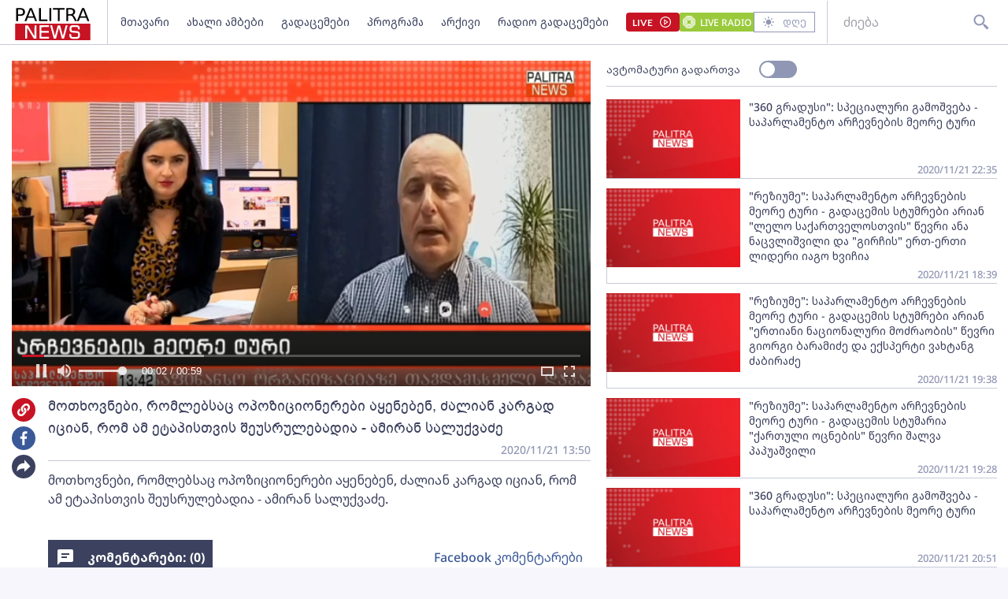

--- FILE ---
content_type: text/html; charset=utf-8
request_url: https://www.palitranews.ge/video/155363-motxovnebi-romlebsac-opozicionerebi-aqeneben-zalian-kargad-ician-rom-am-etapistvis-sheusrulebadia-amiran-salukvaze/
body_size: 4315
content:
<!DOCTYPE html>
<html lang="ka">

<head>
    <meta http-equiv="content-type" content="text/html; charset=utf-8" />

    <link rel="icon" type="image/png" href="/static/img/logos/logo-icon-32.png">

    <meta name="viewport" content="width=device-width, user-scalable=yes, initial-scale=1, height=device-height" />

    

    <meta name="robots" content="index, follow" />
    <meta name="referrer" content="strict-origin-when-cross-origin">

    <title>მოთხოვნები, რომლებსაც ოპოზიციონერები აყენებენ, ძალიან კარგად იციან, რომ ამ ეტაპისთვის შეუსრულებადია - ამირან სალუქვაძე - Palitra News</title>

    <meta  name="title" content="მოთხოვნები, რომლებსაც ოპოზიციონერები აყენებენ, ძალიან კარგად იციან, რომ ამ ეტაპისთვის შეუსრულებადია - ამირან სალუქვაძე" />
    <meta  name="image" content="https://video.ambebi.ge/files-6/2020/11-21//amiiran-salukvadze-263635.jpg" />
    <meta  name="description" content="მოთხოვნები, რომლებსაც ოპოზიციონერები აყენებენ, ძალიან კარგად იციან, რომ ამ ეტაპისთვის შეუსრულებადია - ამირან სალუქვაძე." />
    <meta  name="keywords" content="" />
    <link  rel="canonical" href="https://www.palitranews.ge/video/155363-motxovnebi-romlebsac-opozicionerebi-aqeneben-zalian-kargad-ician-rom-am-etapistvis-sheusrulebadia-amiran-salukvaze/" />
    <meta  property="og:title" content="მოთხოვნები, რომლებსაც ოპოზიციონერები აყენებენ, ძალიან კარგად იციან, რომ ამ ეტაპისთვის შეუსრულებადია - ამირან სალუქვაძე" />
    <meta  property="og:image" content="https://video.ambebi.ge/files-6/2020/11-21//amiiran-salukvadze-263635.jpg" />
    <meta  property="og:image:secure_url" content="https://video.ambebi.ge/files-6/2020/11-21//amiiran-salukvadze-263635.jpg" />
    <meta  property="og:description" content="მოთხოვნები, რომლებსაც ოპოზიციონერები აყენებენ, ძალიან კარგად იციან, რომ ამ ეტაპისთვის შეუსრულებადია - ამირან სალუქვაძე." />
    <meta  property="og:url" content="https://www.palitranews.ge/video/155363-motxovnebi-romlebsac-opozicionerebi-aqeneben-zalian-kargad-ician-rom-am-etapistvis-sheusrulebadia-amiran-salukvaze/" />
    <meta  property="og:type" content="website" />
    <meta  property="og:site_name" content="Palitra News" />
    <meta  property="og:locale" content="ka_GE" />
    <meta  name="twitter:title" content="მოთხოვნები, რომლებსაც ოპოზიციონერები აყენებენ, ძალიან კარგად იციან, რომ ამ ეტაპისთვის შეუსრულებადია - ამირან სალუქვაძე" />
    <meta  name="twitter:image" content="https://video.ambebi.ge/files-6/2020/11-21//amiiran-salukvadze-263635.jpg" />
    <meta  name="twitter:description" content="მოთხოვნები, რომლებსაც ოპოზიციონერები აყენებენ, ძალიან კარგად იციან, რომ ამ ეტაპისთვის შეუსრულებადია - ამირან სალუქვაძე." />
    <meta  name="twitter:domain" content="www.palitranews.ge" />
    


    


    

    <!-- Global site tag (gtag.js) - Google Analytics
    <script async src="https://www.googletagmanager.com/gtag/js?id=UA-88937936-1"></script>
    <script>
        window.dataLayer = window.dataLayer || [];

        function gtag() {
            dataLayer.push(arguments);
        }
        gtag('js', new Date());

        gtag('config', 'UA-88937936-1');
    </script> -->

    
    <!-- Google tag (gtag.js) -->
<script async src="https://www.googletagmanager.com/gtag/js?id=G-ZPL7BM79D1"></script>
<script>
  window.dataLayer = window.dataLayer || [];
  function gtag(){dataLayer.push(arguments);}
  gtag('js', new Date());

  gtag('config', 'G-ZPL7BM79D1');
</script><script type="text/javascript" src="//advertlinege.adocean.pl/files/js/ado.js"></script>
<script type="text/javascript">
/* (c)AdOcean 2003-2021 */
        if(typeof ado!=="object"){
            ado={};
            ado.config=ado.preview=ado.placement=ado.master=ado.slave=function(){};}
        ado.config({
            mode: "new", 
            xml: false, 
            consent: true, 
            characterEncoding: true});
            ado.preview({enabled: true});
</script>
<!-- start master -->
<script type="text/javascript">

const adokey = 'z9JRWckEHHuzRKwjFZt5PmaJ7uf1L5tA6rGI.raLeV7.J7'

ado.master({id: adokey, server: 'advertlinege.adocean.pl' });
</script>
<!--  end master  --><script>
(function(){
    const vast_xml_url = "https://advertlinege.adocean.pl/ad.xml?id=0jaalScToysKGfOS5Fp0Aem2YytgQxIBP0pJXQBfF.r.N7"

    window.ADLIST =  [
        {
            roll: "preRoll",
            vastTag: vast_xml_url,
            options: {
                tag: "preroll",
                index: 0,
            },
        },
        {
            roll: "midRoll",
            timer: 8,
            vastTag: vast_xml_url,
            options: {
                tag: "overlay",
                index: 0,
            },
        },
        {
            roll: "midRoll",
            timer: 41,
            vastTag: vast_xml_url,
            options: {
                tag: "overlay",
                index: 0,
            },
        },
        {
            roll: "midRoll",
            timer: 75,
            vastTag: vast_xml_url,
            options: {
                tag: "overlay",
                index: 0,
            },
        },
    ]
})()
</script><div id="fb-root"></div>
<script async defer crossorigin="anonymous" src="https://connect.facebook.net/ka_GE/sdk.js#xfbml=1&version=v12.0" nonce="ZggGwULX"></script><script defer id="exco-sdk" src="https://embed.ex.co/sdk.js"></script>
<script defer id="apester-sdk" src="https://static.apester.com/js/sdk/latest/apester-sdk.js"></script><script async src="https://h5p.org/sites/all/modules/h5p/library/js/h5p-resizer.js"></script><script async src="//www.instagram.com/embed.js"></script><script>
    window.CONST_LINKS = Object.freeze({
        "RADIO_URL": "http://radiopalitra.ge/?from=palitranews.ge",
        "BPN_URL": "//bpn.ge/?from=palitranews.ge",
        "FB_PAGE_URL": "https://www.facebook.com/PalitranewsTV",
        "PALITRANEWS_STREAM_LINK": "https://live.palitranews.ge/hls/palitratv/index.m3u8",
        "PALITRANEWS_LIVE_LINK": "//live.palitranews.ge/"
    })
</script><script>

!function(f,b,e,v,n,t,s)

{if(f.fbq)return;n=f.fbq=function(){n.callMethod?

n.callMethod.apply(n,arguments):n.queue.push(arguments)};

if(!f._fbq)f._fbq=n;n.push=n;n.loaded=!0;n.version='2.0';

n.queue=[];t=b.createElement(e);t.async=!0;

t.src=v;s=b.getElementsByTagName(e)[0];

s.parentNode.insertBefore(t,s)}(window, document,'script',

'https://connect.facebook.net/en_US/fbevents.js');

fbq('init', '701020581767789');

fbq('track', 'PageView');

</script>

<noscript><img height="1" width="1" style="display:none"

src="https://www.facebook.com/tr?id=701020581767789&ev=PageView&noscript=1"

/></noscript><!-- Meta Pixel Code -->
<script>
!function(f,b,e,v,n,t,s)
{if(f.fbq)return;n=f.fbq=function(){n.callMethod?
n.callMethod.apply(n,arguments):n.queue.push(arguments)};
if(!f._fbq)f._fbq=n;n.push=n;n.loaded=!0;n.version='2.0';
n.queue=[];t=b.createElement(e);t.async=!0;
t.src=v;s=b.getElementsByTagName(e)[0];
s.parentNode.insertBefore(t,s)}(window, document,'script',
'https://connect.facebook.net/en_US/fbevents.js');
fbq('init', '567091472295426');
fbq('track', 'PageView');
</script>
<noscript><img height="1" width="1" style="display:none"
src="https://www.facebook.com/tr?id=567091472295426&ev=PageView&noscript=1"
/></noscript>
<!-- End Meta Pixel Code --><script src="https://cdn.admixer.net/scripts3/loader2.js" async data-sender="admixer" data-inv="//inv-nets.admixer.net/" data-r="always" data-bundle="desktop"></script>

    

    <script>
        window.CONST = Object.freeze({
            media_url: "/media/",
            static_url: "/static/",
            now: "2026-01-26T15:28:13+0400",
            nowStamp: "1769426893031",
            csrfmiddlewaretoken: "9lJibYPu6ttrUjMR1pZNh4gW2v97nmXKNSwoYPAfAty3G5YpDYCfMiO1dyomHrfp"
        })
    </script>

    <link rel="stylesheet" href="/static/fluidplayer/fluidplayer.css">
    <script src="/static/fluidplayer/fluidplayer.min.js"></script>
    <script src="/static/fluidplayer/hls.min.js"></script>


    <link rel="stylesheet" href="/static/bundle/main.gjnhnvs2q2mjrbd.css">

</head>

<body>
    


    <div id="admixer_async_657421033" data-zone="8397631c-a17f-49a1-b36f-c3607df7361e" data-sender="admixer"></div> <script>(window.globalAmlAds = window.globalAmlAds || []).push('admixer_async_657421033')</script>

    <div id="app"></div>

    <div class="server-side-render" hidden>
        

<h1>მოთხოვნები, რომლებსაც ოპოზიციონერები აყენებენ, ძალიან კარგად იციან, რომ ამ ეტაპისთვის შეუსრულებადია - ამირან სალუქვაძე - Palitra News</h1>








<div itemscope itemid="#article-155363">
    <a href="/video/155363-motxovnebi-romlebsac-opozicionerebi-aqeneben-zalian-kargad-ician-rom-am-etapistvis-sheusrulebadia-amiran-salukvaze/" itemprop="url">
        <h2 itemprop="name">მოთხოვნები, რომლებსაც ოპოზიციონერები აყენებენ, ძალიან კარგად იციან, რომ ამ ეტაპისთვის შეუსრულებადია - ამირან სალუქვაძე</h2>
    </a>
    <meta itemprop="datePublished" content="2020-11-21">
    <time datetime="2020-11-21T13:50:28+0400">2020-11-21 13:50:28+04:00</time>
    <link itemprop="video" href="https://video.ambebi.ge/files-6/2020/11-21//amiiran-salukvadze-263635.mp4" />
    <link itemprop="image" href="https://video.ambebi.ge/files-6/2020/11-21//amiiran-salukvadze-263635.jpg" />

    <div itemprop="description"><p>მოთხოვნები, რომლებსაც ოპოზიციონერები აყენებენ, ძალიან კარგად იციან, რომ ამ ეტაპისთვის შეუსრულებადია - ამირან სალუქვაძე.</p></div>
</div>




    </div>


    
    


    

    <script type="module" src="/static/bundle/es-gjnhnvs2q2mjrbd/main.js"></script>

    <script nomodule src="/static/js/require.min.js"></script>
    <script nomodule>
        requirejs.config({
            baseUrl: "/static",
        });
        requirejs(["/static/bundle/amd-gjnhnvs2q2mjrbd/main.js"]);
    </script>
    


    <div style="display:none;">
    <script async src="//counter.top.ge/counter.js"></script>
    <div id="top-ge-counter-container" data-site-id="107190"></div>
</div>



<script>
window.addEventListener("dcomponent-footer-mounted", (e) => {
    setTimeout(() => {
        const topge = document.querySelector('#top-ge-counter-container')
        const topgeDivs = document.querySelectorAll("footer #top-ge")
        console.log({topgeDivs, topge})
        
        if (!topge) return console.warn("can't find topge id");
        if (!Array.from(topgeDivs).length) return console.log("can't find topgeDiv");

        topgeDivs.forEach((el,index) => {
            console.log({el, index})
            const target = index > 0
                ? topge.cloneNode(true)
                : topge
            el.appendChild(target)
        })
    },1000)
})
</script><script>
    window.ado_count = 0
    window.addEventListener('route-changed', () => {
        console.log("-> ROUTE CHANGED")
        let ado_master_key;
        try {
            if (ado.masterSlaves) {
                console.log("--> masterSlaves FOUND")
                ado_master_key = Object.keys(ado.masterSlaves)[0];
                if (ado_master_key) {
                    ado.refresh(ado_master_key);
                    window.ado_count += 1;
                    console.log("---> ado_master_key FOUND", window.ado_count);
                }
            } else {
                console.log("- ado.masterSlaves NOT FOUND")
            }
        } catch (e) {
            console.warn(e);
        }
    });
</script><script>
    window.addEventListener("dcomponent-article-bottom-mounted", (e) => {

        const div = e.detail;
        /*

        const key = "4157e8a8-a591-4c6d-a1ca-146d16f298ae"

        const el = document.createElement("div")

        el.setAttribute("data-placement-id", key)
        el.setAttribute("data-container", "exco-placement")

        el.setAttribute("data-show-share", "false")
        el.setAttribute("data-show-info", "false")

        el.className = "exco"

        div.appendChild(el)

        Playbuzz.render()
        */

        const render = () => {
            var playBuzz = {
                html: '<div class="exco" data-id="4157e8a8-a591-4c6d-a1ca-146d16f298ae" data-show-share="false" data-show-info="false"></div>',
                func: function(){
                    var id = 'exco-sdk'
                    var scriptEl = document.querySelector(id);

                    if(scriptEl){
                        scriptEl.remove();
                    };
                    scriptEl = document.createElement('script');
                    scriptEl.id = id;
                    scriptEl.src = 'https://embed.ex.co/sdk.js';

                    document.body.appendChild(scriptEl);
                }
            }

            div.innerHTML = playBuzz.html

            playBuzz.func();
            

        }

        render()

    })
</script><script src="https://myquiz.ge/static/pollwidgets/palettepq_sdk.js?v=3"></script>

<script>
document.addEventListener('DOMContentLoaded', (event) => {
    setTimeout(() => {
        initQuiz();
    }, 3000);
});

window.addEventListener('route-change', function(e) {
    setTimeout(() => {
        initQuiz(true);
    }, 1000);
});
</script><style>
.article__content p {
    margin-bottom: 8px;
}

.main-article .title {
    width: 100%;
}
</style><script>
    document.addEventListener("DOMContentLoaded", function () {
        const fix = () => {
            const atag = Array.from(document.querySelectorAll("footer a")).find(
                (a) => a.hostname.indexOf("adline.ge") != -1
            );

            atag.onclick = function (e) {
                e.preventDefault();
                window.open(atag.href);
            };
        };

        setTimeout(fix, 500);
    });
</script>

</body>

</html>

--- FILE ---
content_type: application/javascript
request_url: https://www.palitranews.ge/static/bundle/es-gjnhnvs2q2mjrbd/Image-701511d5.js
body_size: 2497
content:
function t(n){return t="function"==typeof Symbol&&"symbol"==typeof Symbol.iterator?function(t){return typeof t}:function(t){return t&&"function"==typeof Symbol&&t.constructor===Symbol&&t!==Symbol.prototype?"symbol":typeof t},t(n)}function n(t,n){for(var r=0;r<n.length;r++){var e=n[r];e.enumerable=e.enumerable||!1,e.configurable=!0,"value"in e&&(e.writable=!0),Object.defineProperty(t,e.key,e)}}function r(t,n){return r=Object.setPrototypeOf?Object.setPrototypeOf.bind():function(t,n){return t.__proto__=n,t},r(t,n)}function e(t){var n=function(){if("undefined"==typeof Reflect||!Reflect.construct)return!1;if(Reflect.construct.sham)return!1;if("function"==typeof Proxy)return!0;try{return Boolean.prototype.valueOf.call(Reflect.construct(Boolean,[],(function(){}))),!0}catch(t){return!1}}();return function(){var r,e=a(t);if(n){var i=a(this).constructor;r=Reflect.construct(e,arguments,i)}else r=e.apply(this,arguments);return o(this,r)}}function o(n,r){if(r&&("object"===t(r)||"function"==typeof r))return r;if(void 0!==r)throw new TypeError("Derived constructors may only return object or undefined");return i(n)}function i(t){if(void 0===t)throw new ReferenceError("this hasn't been initialised - super() hasn't been called");return t}function a(t){return a=Object.setPrototypeOf?Object.getPrototypeOf.bind():function(t){return t.__proto__||Object.getPrototypeOf(t)},a(t)}function c(t,n){return function(t){if(Array.isArray(t))return t}(t)||function(t,n){var r=null==t?null:"undefined"!=typeof Symbol&&t[Symbol.iterator]||t["@@iterator"];if(null==r)return;var e,o,i=[],a=!0,c=!1;try{for(r=r.call(t);!(a=(e=r.next()).done)&&(i.push(e.value),!n||i.length!==n);a=!0);}catch(t){c=!0,o=t}finally{try{a||null==r.return||r.return()}finally{if(c)throw o}}return i}(t,n)||function(t,n){if(!t)return;if("string"==typeof t)return u(t,n);var r=Object.prototype.toString.call(t).slice(8,-1);"Object"===r&&t.constructor&&(r=t.constructor.name);if("Map"===r||"Set"===r)return Array.from(t);if("Arguments"===r||/^(?:Ui|I)nt(?:8|16|32)(?:Clamped)?Array$/.test(r))return u(t,n)}(t,n)||function(){throw new TypeError("Invalid attempt to destructure non-iterable instance.\nIn order to be iterable, non-array objects must have a [Symbol.iterator]() method.")}()}function u(t,n){(null==n||n>t.length)&&(n=t.length);for(var r=0,e=new Array(n);r<n;r++)e[r]=t[r];return e}import{S as l,i as s,s as f,f as p,E as m,h as d,j as y,k as h,O as b,x as v,p as x,W as g}from"./main-1bd09f12.js";function w(t){var n,r,e,o,i,a,u,l;return{c:function(){var c;n=p("div"),r=p("img"),m(r.src,e=t[9])||d(r,"src",e),d(r,"alt",t[11]),d(r,"title",t[4]),d(r,"style",t[8]),d(r,"loading","lazy"),d(r,"data-original-src",o=null===(c=t[3])||void 0===c?void 0:c.url),d(r,"data-modified-src",t[9]),d(r,"class",i="".concat(t[6]?"":"min-h-[100px] md:min-h-[180px]"," ").concat(t[2]?"":t[7]," ").concat(j," ").concat(t[5])),d(n,"class",a="".concat(t[1]?"relative":""," ").concat(t[0]))},m:function(e,o){y(e,n,o),h(n,r),u||(l=[b(r,"error",t[10]),b(r,"load",t[19])],u=!0)},p:function(t,u){var l,s=c(u,1)[0];512&s&&!m(r.src,e=t[9])&&d(r,"src",e),16&s&&d(r,"title",t[4]),256&s&&d(r,"style",t[8]),8&s&&o!==(o=null===(l=t[3])||void 0===l?void 0:l.url)&&d(r,"data-original-src",o),512&s&&d(r,"data-modified-src",t[9]),228&s&&i!==(i="".concat(t[6]?"":"min-h-[100px] md:min-h-[180px]"," ").concat(t[2]?"":t[7]," ").concat(j," ").concat(t[5]))&&d(r,"class",i),3&s&&a!==(a="".concat(t[1]?"relative":""," ").concat(t[0]))&&d(n,"class",a)},i:v,o:v,d:function(t){t&&x(n),u=!1,g(l)}}}var j="";function O(t,n,r){var e,o,i,a,c,u,l,s,f=n.class,p=void 0===f?"":f,m=n.hasVideo,d=void 0!==m&&m,y=n.max257,h=void 0!==y&&y,b=n.max312,v=void 0!==b&&b,x=n.max275,g=void 0!==x&&x,w=n.max300,j=void 0!==w&&w,O=n.ignoreMinMax,S=void 0!==O&&O,_=n.image,M=n.title,P=void 0===M?"image":M,C=n.thumb,$=void 0===C||C,A=n.extraClass,E=void 0===A?"":A,R=!1,T=!0,I=(null===(e=P)||void 0===e?void 0:e.length)>100?(null===(o=P)||void 0===o?void 0:o.slice(0,100))+"...":P,V=window.webpSupported;_&&(c=_.url,u=_.point),u&&(l=u[0],s=u[1]);var k=function(){var t=window.CONST.media_url;if(!c)return"/static/img/palitranews/placeholder.png";if(c.startsWith("http"))return c;if($&&T){var n=t+"_thumb/"+c;return V?n.replace(".jpg",".webp").replace(".png",".webp").replace(".jpeg",".webp"):n}return t+c},B="md:max-h-[180px] md:min-h-[180px]";h&&(B="md:max-h-[257px] md:min-h-[257px]"),v&&(B="md:max-h-[312px] md:min-h-[312px]"),g&&(B="md:max-h-[275px] md:min-h-[275px]"),j&&(B="md:max-h-[300px] md:min-h-[300px]");return t.$$set=function(t){"class"in t&&r(0,p=t.class),"hasVideo"in t&&r(1,d=t.hasVideo),"max257"in t&&r(12,h=t.max257),"max312"in t&&r(13,v=t.max312),"max275"in t&&r(14,g=t.max275),"max300"in t&&r(15,j=t.max300),"ignoreMinMax"in t&&r(2,S=t.ignoreMinMax),"image"in t&&r(3,_=t.image),"title"in t&&r(4,P=t.title),"thumb"in t&&r(16,$=t.thumb),"extraClass"in t&&r(5,E=t.extraClass)},t.$$.update=function(){393216&t.$$.dirty&&r(8,a=null!=l&&null!=s?"object-position: ".concat(l,"% ").concat(s,"%"):"")},r(9,i=k()),[p,d,S,_,P,E,R,B,a,i,function(t){var n=t.target;T=!1,r(9,i=k()),n.src="/static/img/palitranews/placeholder.png"},I,h,v,g,j,$,l,s,function(){return r(6,R=!0)}]}var S=function(t){!function(t,n){if("function"!=typeof n&&null!==n)throw new TypeError("Super expression must either be null or a function");t.prototype=Object.create(n&&n.prototype,{constructor:{value:t,writable:!0,configurable:!0}}),Object.defineProperty(t,"prototype",{writable:!1}),n&&r(t,n)}(p,l);var o,a,c,u=e(p);function p(t){var n;return function(t,n){if(!(t instanceof n))throw new TypeError("Cannot call a class as a function")}(this,p),n=u.call(this),s(i(n),t,O,w,f,{class:0,hasVideo:1,max257:12,max312:13,max275:14,max300:15,ignoreMinMax:2,image:3,title:4,thumb:16,extraClass:5}),n}return o=p,a&&n(o.prototype,a),c&&n(o,c),Object.defineProperty(o,"prototype",{writable:!1}),o}();export{S as I};


--- FILE ---
content_type: application/javascript
request_url: https://www.palitranews.ge/static/bundle/es-gjnhnvs2q2mjrbd/alreadyPlayed-a3c71e8d.js
body_size: 698
content:
function r(r){return function(r){if(Array.isArray(r))return t(r)}(r)||function(r){if("undefined"!=typeof Symbol&&null!=r[Symbol.iterator]||null!=r["@@iterator"])return Array.from(r)}(r)||function(r,n){if(!r)return;if("string"==typeof r)return t(r,n);var e=Object.prototype.toString.call(r).slice(8,-1);"Object"===e&&r.constructor&&(e=r.constructor.name);if("Map"===e||"Set"===e)return Array.from(r);if("Arguments"===e||/^(?:Ui|I)nt(?:8|16|32)(?:Clamped)?Array$/.test(e))return t(r,n)}(r)||function(){throw new TypeError("Invalid attempt to spread non-iterable instance.\nIn order to be iterable, non-array objects must have a [Symbol.iterator]() method.")}()}function t(r,t){(null==t||t>r.length)&&(t=r.length);for(var n=0,e=new Array(t);n<t;n++)e[n]=r[n];return e}import{a4 as n}from"./main-1bd09f12.js";import{g as e,u as o}from"./localstorage-b3d4765b.js";var a=function(){var r=e("played-videos")||[],t=[];return r.forEach((function(r){n(r.t)||t.push(r)})),o("played-videos",t),t},i=function(t){var n=a();if(!n.map((function(r){return r.id})).includes(t)){var e=[].concat(r(n),[{id:t,t:new Date(window.__NOWSTAMP__).getTime()}]);o("played-videos",e)}},u=function(){return a().map((function(r){return r.id}))};export{i as a,u as g};


--- FILE ---
content_type: application/javascript
request_url: https://www.palitranews.ge/static/bundle/es-gjnhnvs2q2mjrbd/article-af208c6a.js
body_size: 2884
content:
function t(r){return t="function"==typeof Symbol&&"symbol"==typeof Symbol.iterator?function(t){return typeof t}:function(t){return t&&"function"==typeof Symbol&&t.constructor===Symbol&&t!==Symbol.prototype?"symbol":typeof t},t(r)}function r(){/*! regenerator-runtime -- Copyright (c) 2014-present, Facebook, Inc. -- license (MIT): https://github.com/facebook/regenerator/blob/main/LICENSE */r=function(){return e};var e={},n=Object.prototype,o=n.hasOwnProperty,i="function"==typeof Symbol?Symbol:{},a=i.iterator||"@@iterator",c=i.asyncIterator||"@@asyncIterator",u=i.toStringTag||"@@toStringTag";function f(t,r,e){return Object.defineProperty(t,r,{value:e,enumerable:!0,configurable:!0,writable:!0}),t[r]}try{f({},"")}catch(t){f=function(t,r,e){return t[r]=e}}function s(t,r,e,n){var o=r&&r.prototype instanceof p?r:p,i=Object.create(o.prototype),a=new j(n||[]);return i._invoke=function(t,r,e){var n="suspendedStart";return function(o,i){if("executing"===n)throw new Error("Generator is already running");if("completed"===n){if("throw"===o)throw i;return S()}for(e.method=o,e.arg=i;;){var a=e.delegate;if(a){var c=L(a,e);if(c){if(c===l)continue;return c}}if("next"===e.method)e.sent=e._sent=e.arg;else if("throw"===e.method){if("suspendedStart"===n)throw n="completed",e.arg;e.dispatchException(e.arg)}else"return"===e.method&&e.abrupt("return",e.arg);n="executing";var u=h(t,r,e);if("normal"===u.type){if(n=e.done?"completed":"suspendedYield",u.arg===l)continue;return{value:u.arg,done:e.done}}"throw"===u.type&&(n="completed",e.method="throw",e.arg=u.arg)}}}(t,e,a),i}function h(t,r,e){try{return{type:"normal",arg:t.call(r,e)}}catch(t){return{type:"throw",arg:t}}}e.wrap=s;var l={};function p(){}function y(){}function v(){}var d={};f(d,a,(function(){return this}));var m=Object.getPrototypeOf,g=m&&m(m(O([])));g&&g!==n&&o.call(g,a)&&(d=g);var w=v.prototype=p.prototype=Object.create(d);function b(t){["next","throw","return"].forEach((function(r){f(t,r,(function(t){return this._invoke(r,t)}))}))}function x(r,e){function n(i,a,c,u){var f=h(r[i],r,a);if("throw"!==f.type){var s=f.arg,l=s.value;return l&&"object"==t(l)&&o.call(l,"__await")?e.resolve(l.__await).then((function(t){n("next",t,c,u)}),(function(t){n("throw",t,c,u)})):e.resolve(l).then((function(t){s.value=t,c(s)}),(function(t){return n("throw",t,c,u)}))}u(f.arg)}var i;this._invoke=function(t,r){function o(){return new e((function(e,o){n(t,r,e,o)}))}return i=i?i.then(o,o):o()}}function L(t,r){var e=t.iterator[r.method];if(void 0===e){if(r.delegate=null,"throw"===r.method){if(t.iterator.return&&(r.method="return",r.arg=void 0,L(t,r),"throw"===r.method))return l;r.method="throw",r.arg=new TypeError("The iterator does not provide a 'throw' method")}return l}var n=h(e,t.iterator,r.arg);if("throw"===n.type)return r.method="throw",r.arg=n.arg,r.delegate=null,l;var o=n.arg;return o?o.done?(r[t.resultName]=o.value,r.next=t.nextLoc,"return"!==r.method&&(r.method="next",r.arg=void 0),r.delegate=null,l):o:(r.method="throw",r.arg=new TypeError("iterator result is not an object"),r.delegate=null,l)}function E(t){var r={tryLoc:t[0]};1 in t&&(r.catchLoc=t[1]),2 in t&&(r.finallyLoc=t[2],r.afterLoc=t[3]),this.tryEntries.push(r)}function _(t){var r=t.completion||{};r.type="normal",delete r.arg,t.completion=r}function j(t){this.tryEntries=[{tryLoc:"root"}],t.forEach(E,this),this.reset(!0)}function O(t){if(t){var r=t[a];if(r)return r.call(t);if("function"==typeof t.next)return t;if(!isNaN(t.length)){var e=-1,n=function r(){for(;++e<t.length;)if(o.call(t,e))return r.value=t[e],r.done=!1,r;return r.value=void 0,r.done=!0,r};return n.next=n}}return{next:S}}function S(){return{value:void 0,done:!0}}return y.prototype=v,f(w,"constructor",v),f(v,"constructor",y),y.displayName=f(v,u,"GeneratorFunction"),e.isGeneratorFunction=function(t){var r="function"==typeof t&&t.constructor;return!!r&&(r===y||"GeneratorFunction"===(r.displayName||r.name))},e.mark=function(t){return Object.setPrototypeOf?Object.setPrototypeOf(t,v):(t.__proto__=v,f(t,u,"GeneratorFunction")),t.prototype=Object.create(w),t},e.awrap=function(t){return{__await:t}},b(x.prototype),f(x.prototype,c,(function(){return this})),e.AsyncIterator=x,e.async=function(t,r,n,o,i){void 0===i&&(i=Promise);var a=new x(s(t,r,n,o),i);return e.isGeneratorFunction(r)?a:a.next().then((function(t){return t.done?t.value:a.next()}))},b(w),f(w,u,"Generator"),f(w,a,(function(){return this})),f(w,"toString",(function(){return"[object Generator]"})),e.keys=function(t){var r=[];for(var e in t)r.push(e);return r.reverse(),function e(){for(;r.length;){var n=r.pop();if(n in t)return e.value=n,e.done=!1,e}return e.done=!0,e}},e.values=O,j.prototype={constructor:j,reset:function(t){if(this.prev=0,this.next=0,this.sent=this._sent=void 0,this.done=!1,this.delegate=null,this.method="next",this.arg=void 0,this.tryEntries.forEach(_),!t)for(var r in this)"t"===r.charAt(0)&&o.call(this,r)&&!isNaN(+r.slice(1))&&(this[r]=void 0)},stop:function(){this.done=!0;var t=this.tryEntries[0].completion;if("throw"===t.type)throw t.arg;return this.rval},dispatchException:function(t){if(this.done)throw t;var r=this;function e(e,n){return a.type="throw",a.arg=t,r.next=e,n&&(r.method="next",r.arg=void 0),!!n}for(var n=this.tryEntries.length-1;n>=0;--n){var i=this.tryEntries[n],a=i.completion;if("root"===i.tryLoc)return e("end");if(i.tryLoc<=this.prev){var c=o.call(i,"catchLoc"),u=o.call(i,"finallyLoc");if(c&&u){if(this.prev<i.catchLoc)return e(i.catchLoc,!0);if(this.prev<i.finallyLoc)return e(i.finallyLoc)}else if(c){if(this.prev<i.catchLoc)return e(i.catchLoc,!0)}else{if(!u)throw new Error("try statement without catch or finally");if(this.prev<i.finallyLoc)return e(i.finallyLoc)}}}},abrupt:function(t,r){for(var e=this.tryEntries.length-1;e>=0;--e){var n=this.tryEntries[e];if(n.tryLoc<=this.prev&&o.call(n,"finallyLoc")&&this.prev<n.finallyLoc){var i=n;break}}i&&("break"===t||"continue"===t)&&i.tryLoc<=r&&r<=i.finallyLoc&&(i=null);var a=i?i.completion:{};return a.type=t,a.arg=r,i?(this.method="next",this.next=i.finallyLoc,l):this.complete(a)},complete:function(t,r){if("throw"===t.type)throw t.arg;return"break"===t.type||"continue"===t.type?this.next=t.arg:"return"===t.type?(this.rval=this.arg=t.arg,this.method="return",this.next="end"):"normal"===t.type&&r&&(this.next=r),l},finish:function(t){for(var r=this.tryEntries.length-1;r>=0;--r){var e=this.tryEntries[r];if(e.finallyLoc===t)return this.complete(e.completion,e.afterLoc),_(e),l}},catch:function(t){for(var r=this.tryEntries.length-1;r>=0;--r){var e=this.tryEntries[r];if(e.tryLoc===t){var n=e.completion;if("throw"===n.type){var o=n.arg;_(e)}return o}}throw new Error("illegal catch attempt")},delegateYield:function(t,r,e){return this.delegate={iterator:O(t),resultName:r,nextLoc:e},"next"===this.method&&(this.arg=void 0),l}},e}function e(t,r,e,n,o,i,a){try{var c=t[i](a),u=c.value}catch(t){return void e(t)}c.done?r(u):Promise.resolve(u).then(n,o)}import{N as n}from"./main-1bd09f12.js";import{u as o}from"./useProgramVideos-b00d9726.js";var i,a,c,u,f,s,h=(c=n(),u=c.subscribe,f=c.set,s=o().getVideos,{subscribe:u,fetch:(i=r().mark((function t(e){var n,o,i=arguments;return r().wrap((function(t){for(;;)switch(t.prev=t.next){case 0:return n=i.length>1&&void 0!==i[1]&&i[1],t.next=3,s(e,n);case 3:o=t.sent,f(o);case 5:case"end":return t.stop()}}),t)})),a=function(){var t=this,r=arguments;return new Promise((function(n,o){var a=i.apply(t,r);function c(t){e(a,n,o,c,u,"next",t)}function u(t){e(a,n,o,c,u,"throw",t)}c(void 0)}))},function(t){return a.apply(this,arguments)}),reset:function(){return f(null)}});export{h as a};


--- FILE ---
content_type: application/javascript
request_url: https://www.palitranews.ge/static/fluidplayer/hls.min.js
body_size: 91285
content:
typeof window!=="undefined"&&function webpackUniversalModuleDefinition(root,factory){root["Hls"]=factory()}(this,(function(){return function(modules){var installedModules={};function __webpack_require__(moduleId){if(installedModules[moduleId]){return installedModules[moduleId].exports}var module=installedModules[moduleId]={i:moduleId,l:false,exports:{}};modules[moduleId].call(module.exports,module,module.exports,__webpack_require__);module.l=true;return module.exports}__webpack_require__.m=modules;__webpack_require__.c=installedModules;__webpack_require__.d=function(exports,name,getter){if(!__webpack_require__.o(exports,name)){Object.defineProperty(exports,name,{enumerable:true,get:getter})}};__webpack_require__.r=function(exports){if(typeof Symbol!=="undefined"&&Symbol.toStringTag){Object.defineProperty(exports,Symbol.toStringTag,{value:"Module"})}Object.defineProperty(exports,"__esModule",{value:true})};__webpack_require__.t=function(value,mode){if(mode&1)value=__webpack_require__(value);if(mode&8)return value;if(mode&4&&typeof value==="object"&&value&&value.__esModule)return value;var ns=Object.create(null);__webpack_require__.r(ns);Object.defineProperty(ns,"default",{enumerable:true,value:value});if(mode&2&&typeof value!="string")for(var key in value)__webpack_require__.d(ns,key,function(key){return value[key]}.bind(null,key));return ns};__webpack_require__.n=function(module){var getter=module&&module.__esModule?function getDefault(){return module["default"]}:function getModuleExports(){return module};__webpack_require__.d(getter,"a",getter);return getter};__webpack_require__.o=function(object,property){return Object.prototype.hasOwnProperty.call(object,property)};__webpack_require__.p="/dist/";return __webpack_require__(__webpack_require__.s="./src/hls.ts")}({"./node_modules/eventemitter3/index.js":
/*!*********************************************!*\
  !*** ./node_modules/eventemitter3/index.js ***!
  \*********************************************/
/*! no static exports found */
/*! ModuleConcatenation bailout: Module is not an ECMAScript module */function(module,exports,__webpack_require__){"use strict";var has=Object.prototype.hasOwnProperty,prefix="~";function Events(){}if(Object.create){Events.prototype=Object.create(null);if(!(new Events).__proto__)prefix=false}function EE(fn,context,once){this.fn=fn;this.context=context;this.once=once||false}function addListener(emitter,event,fn,context,once){if(typeof fn!=="function"){throw new TypeError("The listener must be a function")}var listener=new EE(fn,context||emitter,once),evt=prefix?prefix+event:event;if(!emitter._events[evt])emitter._events[evt]=listener,emitter._eventsCount++;else if(!emitter._events[evt].fn)emitter._events[evt].push(listener);else emitter._events[evt]=[emitter._events[evt],listener];return emitter}function clearEvent(emitter,evt){if(--emitter._eventsCount===0)emitter._events=new Events;else delete emitter._events[evt]}function EventEmitter(){this._events=new Events;this._eventsCount=0}EventEmitter.prototype.eventNames=function eventNames(){var names=[],events,name;if(this._eventsCount===0)return names;for(name in events=this._events){if(has.call(events,name))names.push(prefix?name.slice(1):name)}if(Object.getOwnPropertySymbols){return names.concat(Object.getOwnPropertySymbols(events))}return names};EventEmitter.prototype.listeners=function listeners(event){var evt=prefix?prefix+event:event,handlers=this._events[evt];if(!handlers)return[];if(handlers.fn)return[handlers.fn];for(var i=0,l=handlers.length,ee=new Array(l);i<l;i++){ee[i]=handlers[i].fn}return ee};EventEmitter.prototype.listenerCount=function listenerCount(event){var evt=prefix?prefix+event:event,listeners=this._events[evt];if(!listeners)return 0;if(listeners.fn)return 1;return listeners.length};EventEmitter.prototype.emit=function emit(event,a1,a2,a3,a4,a5){var evt=prefix?prefix+event:event;if(!this._events[evt])return false;var listeners=this._events[evt],len=arguments.length,args,i;if(listeners.fn){if(listeners.once)this.removeListener(event,listeners.fn,undefined,true);switch(len){case 1:return listeners.fn.call(listeners.context),true;case 2:return listeners.fn.call(listeners.context,a1),true;case 3:return listeners.fn.call(listeners.context,a1,a2),true;case 4:return listeners.fn.call(listeners.context,a1,a2,a3),true;case 5:return listeners.fn.call(listeners.context,a1,a2,a3,a4),true;case 6:return listeners.fn.call(listeners.context,a1,a2,a3,a4,a5),true}for(i=1,args=new Array(len-1);i<len;i++){args[i-1]=arguments[i]}listeners.fn.apply(listeners.context,args)}else{var length=listeners.length,j;for(i=0;i<length;i++){if(listeners[i].once)this.removeListener(event,listeners[i].fn,undefined,true);switch(len){case 1:listeners[i].fn.call(listeners[i].context);break;case 2:listeners[i].fn.call(listeners[i].context,a1);break;case 3:listeners[i].fn.call(listeners[i].context,a1,a2);break;case 4:listeners[i].fn.call(listeners[i].context,a1,a2,a3);break;default:if(!args)for(j=1,args=new Array(len-1);j<len;j++){args[j-1]=arguments[j]}listeners[i].fn.apply(listeners[i].context,args)}}}return true};EventEmitter.prototype.on=function on(event,fn,context){return addListener(this,event,fn,context,false)};EventEmitter.prototype.once=function once(event,fn,context){return addListener(this,event,fn,context,true)};EventEmitter.prototype.removeListener=function removeListener(event,fn,context,once){var evt=prefix?prefix+event:event;if(!this._events[evt])return this;if(!fn){clearEvent(this,evt);return this}var listeners=this._events[evt];if(listeners.fn){if(listeners.fn===fn&&(!once||listeners.once)&&(!context||listeners.context===context)){clearEvent(this,evt)}}else{for(var i=0,events=[],length=listeners.length;i<length;i++){if(listeners[i].fn!==fn||once&&!listeners[i].once||context&&listeners[i].context!==context){events.push(listeners[i])}}if(events.length)this._events[evt]=events.length===1?events[0]:events;else clearEvent(this,evt)}return this};EventEmitter.prototype.removeAllListeners=function removeAllListeners(event){var evt;if(event){evt=prefix?prefix+event:event;if(this._events[evt])clearEvent(this,evt)}else{this._events=new Events;this._eventsCount=0}return this};EventEmitter.prototype.off=EventEmitter.prototype.removeListener;EventEmitter.prototype.addListener=EventEmitter.prototype.on;EventEmitter.prefixed=prefix;EventEmitter.EventEmitter=EventEmitter;if(true){module.exports=EventEmitter}},"./node_modules/url-toolkit/src/url-toolkit.js":
/*!*****************************************************!*\
  !*** ./node_modules/url-toolkit/src/url-toolkit.js ***!
  \*****************************************************/
/*! no static exports found */
/*! ModuleConcatenation bailout: Module is not an ECMAScript module */function(module,exports,__webpack_require__){(function(root){var URL_REGEX=/^((?:[a-zA-Z0-9+\-.]+:)?)(\/\/[^\/?#]*)?((?:[^\/\?#]*\/)*.*?)??(;.*?)?(\?.*?)?(#.*?)?$/;var FIRST_SEGMENT_REGEX=/^([^\/?#]*)(.*)$/;var SLASH_DOT_REGEX=/(?:\/|^)\.(?=\/)/g;var SLASH_DOT_DOT_REGEX=/(?:\/|^)\.\.\/(?!\.\.\/).*?(?=\/)/g;var URLToolkit={buildAbsoluteURL:function(baseURL,relativeURL,opts){opts=opts||{};baseURL=baseURL.trim();relativeURL=relativeURL.trim();if(!relativeURL){if(!opts.alwaysNormalize){return baseURL}var basePartsForNormalise=URLToolkit.parseURL(baseURL);if(!basePartsForNormalise){throw new Error("Error trying to parse base URL.")}basePartsForNormalise.path=URLToolkit.normalizePath(basePartsForNormalise.path);return URLToolkit.buildURLFromParts(basePartsForNormalise)}var relativeParts=URLToolkit.parseURL(relativeURL);if(!relativeParts){throw new Error("Error trying to parse relative URL.")}if(relativeParts.scheme){if(!opts.alwaysNormalize){return relativeURL}relativeParts.path=URLToolkit.normalizePath(relativeParts.path);return URLToolkit.buildURLFromParts(relativeParts)}var baseParts=URLToolkit.parseURL(baseURL);if(!baseParts){throw new Error("Error trying to parse base URL.")}if(!baseParts.netLoc&&baseParts.path&&baseParts.path[0]!=="/"){var pathParts=FIRST_SEGMENT_REGEX.exec(baseParts.path);baseParts.netLoc=pathParts[1];baseParts.path=pathParts[2]}if(baseParts.netLoc&&!baseParts.path){baseParts.path="/"}var builtParts={scheme:baseParts.scheme,netLoc:relativeParts.netLoc,path:null,params:relativeParts.params,query:relativeParts.query,fragment:relativeParts.fragment};if(!relativeParts.netLoc){builtParts.netLoc=baseParts.netLoc;if(relativeParts.path[0]!=="/"){if(!relativeParts.path){builtParts.path=baseParts.path;if(!relativeParts.params){builtParts.params=baseParts.params;if(!relativeParts.query){builtParts.query=baseParts.query}}}else{var baseURLPath=baseParts.path;var newPath=baseURLPath.substring(0,baseURLPath.lastIndexOf("/")+1)+relativeParts.path;builtParts.path=URLToolkit.normalizePath(newPath)}}}if(builtParts.path===null){builtParts.path=opts.alwaysNormalize?URLToolkit.normalizePath(relativeParts.path):relativeParts.path}return URLToolkit.buildURLFromParts(builtParts)},parseURL:function(url){var parts=URL_REGEX.exec(url);if(!parts){return null}return{scheme:parts[1]||"",netLoc:parts[2]||"",path:parts[3]||"",params:parts[4]||"",query:parts[5]||"",fragment:parts[6]||""}},normalizePath:function(path){path=path.split("").reverse().join("").replace(SLASH_DOT_REGEX,"");while(path.length!==(path=path.replace(SLASH_DOT_DOT_REGEX,"")).length){}return path.split("").reverse().join("")},buildURLFromParts:function(parts){return parts.scheme+parts.netLoc+parts.path+parts.params+parts.query+parts.fragment}};if(true)module.exports=URLToolkit;else{}})(this)},"./node_modules/webworkify-webpack/index.js":
/*!**************************************************!*\
  !*** ./node_modules/webworkify-webpack/index.js ***!
  \**************************************************/
/*! no static exports found */
/*! ModuleConcatenation bailout: Module is not an ECMAScript module */function(module,exports,__webpack_require__){function webpackBootstrapFunc(modules){var installedModules={};function __webpack_require__(moduleId){if(installedModules[moduleId])return installedModules[moduleId].exports;var module=installedModules[moduleId]={i:moduleId,l:false,exports:{}};modules[moduleId].call(module.exports,module,module.exports,__webpack_require__);module.l=true;return module.exports}__webpack_require__.m=modules;__webpack_require__.c=installedModules;__webpack_require__.i=function(value){return value};__webpack_require__.d=function(exports,name,getter){if(!__webpack_require__.o(exports,name)){Object.defineProperty(exports,name,{configurable:false,enumerable:true,get:getter})}};__webpack_require__.r=function(exports){Object.defineProperty(exports,"__esModule",{value:true})};__webpack_require__.n=function(module){var getter=module&&module.__esModule?function getDefault(){return module["default"]}:function getModuleExports(){return module};__webpack_require__.d(getter,"a",getter);return getter};__webpack_require__.o=function(object,property){return Object.prototype.hasOwnProperty.call(object,property)};__webpack_require__.p="/";__webpack_require__.oe=function(err){console.error(err);throw err};var f=__webpack_require__(__webpack_require__.s=ENTRY_MODULE);return f.default||f}var moduleNameReqExp="[\\.|\\-|\\+|\\w|/|@]+";var dependencyRegExp="\\(\\s*(/\\*.*?\\*/)?\\s*.*?("+moduleNameReqExp+").*?\\)";function quoteRegExp(str){return(str+"").replace(/[.?*+^$[\]\\(){}|-]/g,"\\$&")}function isNumeric(n){return!isNaN(1*n)}function getModuleDependencies(sources,module,queueName){var retval={};retval[queueName]=[];var fnString=module.toString();var wrapperSignature=fnString.match(/^function\s?\w*\(\w+,\s*\w+,\s*(\w+)\)/);if(!wrapperSignature)return retval;var webpackRequireName=wrapperSignature[1];var re=new RegExp("(\\\\n|\\W)"+quoteRegExp(webpackRequireName)+dependencyRegExp,"g");var match;while(match=re.exec(fnString)){if(match[3]==="dll-reference")continue;retval[queueName].push(match[3])}re=new RegExp("\\("+quoteRegExp(webpackRequireName)+'\\("(dll-reference\\s('+moduleNameReqExp+'))"\\)\\)'+dependencyRegExp,"g");while(match=re.exec(fnString)){if(!sources[match[2]]){retval[queueName].push(match[1]);sources[match[2]]=__webpack_require__(match[1]).m}retval[match[2]]=retval[match[2]]||[];retval[match[2]].push(match[4])}var keys=Object.keys(retval);for(var i=0;i<keys.length;i++){for(var j=0;j<retval[keys[i]].length;j++){if(isNumeric(retval[keys[i]][j])){retval[keys[i]][j]=1*retval[keys[i]][j]}}}return retval}function hasValuesInQueues(queues){var keys=Object.keys(queues);return keys.reduce((function(hasValues,key){return hasValues||queues[key].length>0}),false)}function getRequiredModules(sources,moduleId){var modulesQueue={main:[moduleId]};var requiredModules={main:[]};var seenModules={main:{}};while(hasValuesInQueues(modulesQueue)){var queues=Object.keys(modulesQueue);for(var i=0;i<queues.length;i++){var queueName=queues[i];var queue=modulesQueue[queueName];var moduleToCheck=queue.pop();seenModules[queueName]=seenModules[queueName]||{};if(seenModules[queueName][moduleToCheck]||!sources[queueName][moduleToCheck])continue;seenModules[queueName][moduleToCheck]=true;requiredModules[queueName]=requiredModules[queueName]||[];requiredModules[queueName].push(moduleToCheck);var newModules=getModuleDependencies(sources,sources[queueName][moduleToCheck],queueName);var newModulesKeys=Object.keys(newModules);for(var j=0;j<newModulesKeys.length;j++){modulesQueue[newModulesKeys[j]]=modulesQueue[newModulesKeys[j]]||[];modulesQueue[newModulesKeys[j]]=modulesQueue[newModulesKeys[j]].concat(newModules[newModulesKeys[j]])}}}return requiredModules}module.exports=function(moduleId,options){options=options||{};var sources={main:__webpack_require__.m};var requiredModules=options.all?{main:Object.keys(sources.main)}:getRequiredModules(sources,moduleId);var src="";Object.keys(requiredModules).filter((function(m){return m!=="main"})).forEach((function(module){var entryModule=0;while(requiredModules[module][entryModule]){entryModule++}requiredModules[module].push(entryModule);sources[module][entryModule]="(function(module, exports, __webpack_require__) { module.exports = __webpack_require__; })";src=src+"var "+module+" = ("+webpackBootstrapFunc.toString().replace("ENTRY_MODULE",JSON.stringify(entryModule))+")({"+requiredModules[module].map((function(id){return""+JSON.stringify(id)+": "+sources[module][id].toString()})).join(",")+"});\n"}));src=src+"new (("+webpackBootstrapFunc.toString().replace("ENTRY_MODULE",JSON.stringify(moduleId))+")({"+requiredModules.main.map((function(id){return""+JSON.stringify(id)+": "+sources.main[id].toString()})).join(",")+"}))(self);";var blob=new window.Blob([src],{type:"text/javascript"});if(options.bare){return blob}var URL=window.URL||window.webkitURL||window.mozURL||window.msURL;var workerUrl=URL.createObjectURL(blob);var worker=new window.Worker(workerUrl);worker.objectURL=workerUrl;return worker}},"./src/crypt/decrypter.js":
/*!********************************************!*\
  !*** ./src/crypt/decrypter.js + 3 modules ***!
  \********************************************/
/*! exports provided: default */
/*! ModuleConcatenation bailout: Cannot concat with ./src/errors.ts because of ./src/hls.ts */
/*! ModuleConcatenation bailout: Cannot concat with ./src/events.js because of ./src/hls.ts */
/*! ModuleConcatenation bailout: Cannot concat with ./src/utils/get-self-scope.js because of ./src/hls.ts */
/*! ModuleConcatenation bailout: Cannot concat with ./src/utils/logger.js because of ./src/hls.ts */function(module,__webpack_exports__,__webpack_require__){"use strict";__webpack_require__.r(__webpack_exports__);var AESCrypto=function(){function AESCrypto(subtle,iv){this.subtle=subtle;this.aesIV=iv}var _proto=AESCrypto.prototype;_proto.decrypt=function decrypt(data,key){return this.subtle.decrypt({name:"AES-CBC",iv:this.aesIV},key,data)};return AESCrypto}();var FastAESKey=function(){function FastAESKey(subtle,key){this.subtle=subtle;this.key=key}var _proto=FastAESKey.prototype;_proto.expandKey=function expandKey(){return this.subtle.importKey("raw",this.key,{name:"AES-CBC"},false,["encrypt","decrypt"])};return FastAESKey}();var fast_aes_key=FastAESKey;function removePadding(buffer){var outputBytes=buffer.byteLength;var paddingBytes=outputBytes&&new DataView(buffer).getUint8(outputBytes-1);if(paddingBytes){return buffer.slice(0,outputBytes-paddingBytes)}else{return buffer}}var AESDecryptor=function(){function AESDecryptor(){this.rcon=[0,1,2,4,8,16,32,64,128,27,54];this.subMix=[new Uint32Array(256),new Uint32Array(256),new Uint32Array(256),new Uint32Array(256)];this.invSubMix=[new Uint32Array(256),new Uint32Array(256),new Uint32Array(256),new Uint32Array(256)];this.sBox=new Uint32Array(256);this.invSBox=new Uint32Array(256);this.key=new Uint32Array(0);this.initTable()}var _proto=AESDecryptor.prototype;_proto.uint8ArrayToUint32Array_=function uint8ArrayToUint32Array_(arrayBuffer){var view=new DataView(arrayBuffer);var newArray=new Uint32Array(4);for(var i=0;i<4;i++){newArray[i]=view.getUint32(i*4)}return newArray};_proto.initTable=function initTable(){var sBox=this.sBox;var invSBox=this.invSBox;var subMix=this.subMix;var subMix0=subMix[0];var subMix1=subMix[1];var subMix2=subMix[2];var subMix3=subMix[3];var invSubMix=this.invSubMix;var invSubMix0=invSubMix[0];var invSubMix1=invSubMix[1];var invSubMix2=invSubMix[2];var invSubMix3=invSubMix[3];var d=new Uint32Array(256);var x=0;var xi=0;var i=0;for(i=0;i<256;i++){if(i<128){d[i]=i<<1}else{d[i]=i<<1^283}}for(i=0;i<256;i++){var sx=xi^xi<<1^xi<<2^xi<<3^xi<<4;sx=sx>>>8^sx&255^99;sBox[x]=sx;invSBox[sx]=x;var x2=d[x];var x4=d[x2];var x8=d[x4];var t=d[sx]*257^sx*16843008;subMix0[x]=t<<24|t>>>8;subMix1[x]=t<<16|t>>>16;subMix2[x]=t<<8|t>>>24;subMix3[x]=t;t=x8*16843009^x4*65537^x2*257^x*16843008;invSubMix0[sx]=t<<24|t>>>8;invSubMix1[sx]=t<<16|t>>>16;invSubMix2[sx]=t<<8|t>>>24;invSubMix3[sx]=t;if(!x){x=xi=1}else{x=x2^d[d[d[x8^x2]]];xi^=d[d[xi]]}}};_proto.expandKey=function expandKey(keyBuffer){var key=this.uint8ArrayToUint32Array_(keyBuffer);var sameKey=true;var offset=0;while(offset<key.length&&sameKey){sameKey=key[offset]===this.key[offset];offset++}if(sameKey){return}this.key=key;var keySize=this.keySize=key.length;if(keySize!==4&&keySize!==6&&keySize!==8){throw new Error("Invalid aes key size="+keySize)}var ksRows=this.ksRows=(keySize+6+1)*4;var ksRow;var invKsRow;var keySchedule=this.keySchedule=new Uint32Array(ksRows);var invKeySchedule=this.invKeySchedule=new Uint32Array(ksRows);var sbox=this.sBox;var rcon=this.rcon;var invSubMix=this.invSubMix;var invSubMix0=invSubMix[0];var invSubMix1=invSubMix[1];var invSubMix2=invSubMix[2];var invSubMix3=invSubMix[3];var prev;var t;for(ksRow=0;ksRow<ksRows;ksRow++){if(ksRow<keySize){prev=keySchedule[ksRow]=key[ksRow];continue}t=prev;if(ksRow%keySize===0){t=t<<8|t>>>24;t=sbox[t>>>24]<<24|sbox[t>>>16&255]<<16|sbox[t>>>8&255]<<8|sbox[t&255];t^=rcon[ksRow/keySize|0]<<24}else if(keySize>6&&ksRow%keySize===4){t=sbox[t>>>24]<<24|sbox[t>>>16&255]<<16|sbox[t>>>8&255]<<8|sbox[t&255]}keySchedule[ksRow]=prev=(keySchedule[ksRow-keySize]^t)>>>0}for(invKsRow=0;invKsRow<ksRows;invKsRow++){ksRow=ksRows-invKsRow;if(invKsRow&3){t=keySchedule[ksRow]}else{t=keySchedule[ksRow-4]}if(invKsRow<4||ksRow<=4){invKeySchedule[invKsRow]=t}else{invKeySchedule[invKsRow]=invSubMix0[sbox[t>>>24]]^invSubMix1[sbox[t>>>16&255]]^invSubMix2[sbox[t>>>8&255]]^invSubMix3[sbox[t&255]]}invKeySchedule[invKsRow]=invKeySchedule[invKsRow]>>>0}};_proto.networkToHostOrderSwap=function networkToHostOrderSwap(word){return word<<24|(word&65280)<<8|(word&16711680)>>8|word>>>24};_proto.decrypt=function decrypt(inputArrayBuffer,offset,aesIV,removePKCS7Padding){var nRounds=this.keySize+6;var invKeySchedule=this.invKeySchedule;var invSBOX=this.invSBox;var invSubMix=this.invSubMix;var invSubMix0=invSubMix[0];var invSubMix1=invSubMix[1];var invSubMix2=invSubMix[2];var invSubMix3=invSubMix[3];var initVector=this.uint8ArrayToUint32Array_(aesIV);var initVector0=initVector[0];var initVector1=initVector[1];var initVector2=initVector[2];var initVector3=initVector[3];var inputInt32=new Int32Array(inputArrayBuffer);var outputInt32=new Int32Array(inputInt32.length);var t0,t1,t2,t3;var s0,s1,s2,s3;var inputWords0,inputWords1,inputWords2,inputWords3;var ksRow,i;var swapWord=this.networkToHostOrderSwap;while(offset<inputInt32.length){inputWords0=swapWord(inputInt32[offset]);inputWords1=swapWord(inputInt32[offset+1]);inputWords2=swapWord(inputInt32[offset+2]);inputWords3=swapWord(inputInt32[offset+3]);s0=inputWords0^invKeySchedule[0];s1=inputWords3^invKeySchedule[1];s2=inputWords2^invKeySchedule[2];s3=inputWords1^invKeySchedule[3];ksRow=4;for(i=1;i<nRounds;i++){t0=invSubMix0[s0>>>24]^invSubMix1[s1>>16&255]^invSubMix2[s2>>8&255]^invSubMix3[s3&255]^invKeySchedule[ksRow];t1=invSubMix0[s1>>>24]^invSubMix1[s2>>16&255]^invSubMix2[s3>>8&255]^invSubMix3[s0&255]^invKeySchedule[ksRow+1];t2=invSubMix0[s2>>>24]^invSubMix1[s3>>16&255]^invSubMix2[s0>>8&255]^invSubMix3[s1&255]^invKeySchedule[ksRow+2];t3=invSubMix0[s3>>>24]^invSubMix1[s0>>16&255]^invSubMix2[s1>>8&255]^invSubMix3[s2&255]^invKeySchedule[ksRow+3];s0=t0;s1=t1;s2=t2;s3=t3;ksRow=ksRow+4}t0=invSBOX[s0>>>24]<<24^invSBOX[s1>>16&255]<<16^invSBOX[s2>>8&255]<<8^invSBOX[s3&255]^invKeySchedule[ksRow];t1=invSBOX[s1>>>24]<<24^invSBOX[s2>>16&255]<<16^invSBOX[s3>>8&255]<<8^invSBOX[s0&255]^invKeySchedule[ksRow+1];t2=invSBOX[s2>>>24]<<24^invSBOX[s3>>16&255]<<16^invSBOX[s0>>8&255]<<8^invSBOX[s1&255]^invKeySchedule[ksRow+2];t3=invSBOX[s3>>>24]<<24^invSBOX[s0>>16&255]<<16^invSBOX[s1>>8&255]<<8^invSBOX[s2&255]^invKeySchedule[ksRow+3];ksRow=ksRow+3;outputInt32[offset]=swapWord(t0^initVector0);outputInt32[offset+1]=swapWord(t3^initVector1);outputInt32[offset+2]=swapWord(t2^initVector2);outputInt32[offset+3]=swapWord(t1^initVector3);initVector0=inputWords0;initVector1=inputWords1;initVector2=inputWords2;initVector3=inputWords3;offset=offset+4}return removePKCS7Padding?removePadding(outputInt32.buffer):outputInt32.buffer};_proto.destroy=function destroy(){this.key=undefined;this.keySize=undefined;this.ksRows=undefined;this.sBox=undefined;this.invSBox=undefined;this.subMix=undefined;this.invSubMix=undefined;this.keySchedule=undefined;this.invKeySchedule=undefined;this.rcon=undefined};return AESDecryptor}();var aes_decryptor=AESDecryptor;var errors=__webpack_require__("./src/errors.ts");var logger=__webpack_require__("./src/utils/logger.js");var events=__webpack_require__("./src/events.js");var get_self_scope=__webpack_require__("./src/utils/get-self-scope.js");var global=Object(get_self_scope["getSelfScope"])();var decrypter_Decrypter=function(){function Decrypter(observer,config,_temp){var _ref=_temp===void 0?{}:_temp,_ref$removePKCS7Paddi=_ref.removePKCS7Padding,removePKCS7Padding=_ref$removePKCS7Paddi===void 0?true:_ref$removePKCS7Paddi;this.logEnabled=true;this.observer=observer;this.config=config;this.removePKCS7Padding=removePKCS7Padding;if(removePKCS7Padding){try{var browserCrypto=global.crypto;if(browserCrypto){this.subtle=browserCrypto.subtle||browserCrypto.webkitSubtle}}catch(e){}}this.disableWebCrypto=!this.subtle}var _proto=Decrypter.prototype;_proto.isSync=function isSync(){return this.disableWebCrypto&&this.config.enableSoftwareAES};_proto.decrypt=function decrypt(data,key,iv,callback){var _this=this;if(this.disableWebCrypto&&this.config.enableSoftwareAES){if(this.logEnabled){logger["logger"].log("JS AES decrypt");this.logEnabled=false}var decryptor=this.decryptor;if(!decryptor){this.decryptor=decryptor=new aes_decryptor}decryptor.expandKey(key);callback(decryptor.decrypt(data,0,iv,this.removePKCS7Padding))}else{if(this.logEnabled){logger["logger"].log("WebCrypto AES decrypt");this.logEnabled=false}var subtle=this.subtle;if(this.key!==key){this.key=key;this.fastAesKey=new fast_aes_key(subtle,key)}this.fastAesKey.expandKey().then((function(aesKey){var crypto=new AESCrypto(subtle,iv);crypto.decrypt(data,aesKey).catch((function(err){_this.onWebCryptoError(err,data,key,iv,callback)})).then((function(result){callback(result)}))})).catch((function(err){_this.onWebCryptoError(err,data,key,iv,callback)}))}};_proto.onWebCryptoError=function onWebCryptoError(err,data,key,iv,callback){if(this.config.enableSoftwareAES){logger["logger"].log("WebCrypto Error, disable WebCrypto API");this.disableWebCrypto=true;this.logEnabled=true;this.decrypt(data,key,iv,callback)}else{logger["logger"].error("decrypting error : "+err.message);this.observer.trigger(events["default"].ERROR,{type:errors["ErrorTypes"].MEDIA_ERROR,details:errors["ErrorDetails"].FRAG_DECRYPT_ERROR,fatal:true,reason:err.message})}};_proto.destroy=function destroy(){var decryptor=this.decryptor;if(decryptor){decryptor.destroy();this.decryptor=undefined}};return Decrypter}();var decrypter=__webpack_exports__["default"]=decrypter_Decrypter},"./src/demux/demuxer-inline.js":
/*!**************************************************!*\
  !*** ./src/demux/demuxer-inline.js + 12 modules ***!
  \**************************************************/
/*! exports provided: default */
/*! ModuleConcatenation bailout: Cannot concat with ./src/crypt/decrypter.js because of ./src/hls.ts */
/*! ModuleConcatenation bailout: Cannot concat with ./src/demux/id3.js because of ./src/hls.ts */
/*! ModuleConcatenation bailout: Cannot concat with ./src/demux/mp4demuxer.js because of ./src/hls.ts */
/*! ModuleConcatenation bailout: Cannot concat with ./src/errors.ts because of ./src/hls.ts */
/*! ModuleConcatenation bailout: Cannot concat with ./src/events.js because of ./src/hls.ts */
/*! ModuleConcatenation bailout: Cannot concat with ./src/polyfills/number-isFinite.js because of ./src/hls.ts */
/*! ModuleConcatenation bailout: Cannot concat with ./src/utils/get-self-scope.js because of ./src/hls.ts */
/*! ModuleConcatenation bailout: Cannot concat with ./src/utils/logger.js because of ./src/hls.ts */function(module,__webpack_exports__,__webpack_require__){"use strict";__webpack_require__.r(__webpack_exports__);var events=__webpack_require__("./src/events.js");var errors=__webpack_require__("./src/errors.ts");var crypt_decrypter=__webpack_require__("./src/crypt/decrypter.js");var number_isFinite=__webpack_require__("./src/polyfills/number-isFinite.js");var logger=__webpack_require__("./src/utils/logger.js");var get_self_scope=__webpack_require__("./src/utils/get-self-scope.js");function getAudioConfig(observer,data,offset,audioCodec){var adtsObjectType,adtsSampleingIndex,adtsExtensionSampleingIndex,adtsChanelConfig,config,userAgent=navigator.userAgent.toLowerCase(),manifestCodec=audioCodec,adtsSampleingRates=[96e3,88200,64e3,48e3,44100,32e3,24e3,22050,16e3,12e3,11025,8e3,7350];adtsObjectType=((data[offset+2]&192)>>>6)+1;adtsSampleingIndex=(data[offset+2]&60)>>>2;if(adtsSampleingIndex>adtsSampleingRates.length-1){observer.trigger(events["default"].ERROR,{type:errors["ErrorTypes"].MEDIA_ERROR,details:errors["ErrorDetails"].FRAG_PARSING_ERROR,fatal:true,reason:"invalid ADTS sampling index:"+adtsSampleingIndex});return}adtsChanelConfig=(data[offset+2]&1)<<2;adtsChanelConfig|=(data[offset+3]&192)>>>6;logger["logger"].log("manifest codec:"+audioCodec+",ADTS data:type:"+adtsObjectType+",sampleingIndex:"+adtsSampleingIndex+"["+adtsSampleingRates[adtsSampleingIndex]+"Hz],channelConfig:"+adtsChanelConfig);if(/firefox/i.test(userAgent)){if(adtsSampleingIndex>=6){adtsObjectType=5;config=new Array(4);adtsExtensionSampleingIndex=adtsSampleingIndex-3}else{adtsObjectType=2;config=new Array(2);adtsExtensionSampleingIndex=adtsSampleingIndex}}else if(userAgent.indexOf("android")!==-1){adtsObjectType=2;config=new Array(2);adtsExtensionSampleingIndex=adtsSampleingIndex}else{adtsObjectType=5;config=new Array(4);if(audioCodec&&(audioCodec.indexOf("mp4a.40.29")!==-1||audioCodec.indexOf("mp4a.40.5")!==-1)||!audioCodec&&adtsSampleingIndex>=6){adtsExtensionSampleingIndex=adtsSampleingIndex-3}else{if(audioCodec&&audioCodec.indexOf("mp4a.40.2")!==-1&&(adtsSampleingIndex>=6&&adtsChanelConfig===1||/vivaldi/i.test(userAgent))||!audioCodec&&adtsChanelConfig===1){adtsObjectType=2;config=new Array(2)}adtsExtensionSampleingIndex=adtsSampleingIndex}}config[0]=adtsObjectType<<3;config[0]|=(adtsSampleingIndex&14)>>1;config[1]|=(adtsSampleingIndex&1)<<7;config[1]|=adtsChanelConfig<<3;if(adtsObjectType===5){config[1]|=(adtsExtensionSampleingIndex&14)>>1;config[2]=(adtsExtensionSampleingIndex&1)<<7;config[2]|=2<<2;config[3]=0}return{config:config,samplerate:adtsSampleingRates[adtsSampleingIndex],channelCount:adtsChanelConfig,codec:"mp4a.40."+adtsObjectType,manifestCodec:manifestCodec}}function isHeaderPattern(data,offset){return data[offset]===255&&(data[offset+1]&246)===240}function getHeaderLength(data,offset){return data[offset+1]&1?7:9}function getFullFrameLength(data,offset){return(data[offset+3]&3)<<11|data[offset+4]<<3|(data[offset+5]&224)>>>5}function isHeader(data,offset){if(offset+1<data.length&&isHeaderPattern(data,offset)){return true}return false}function adts_probe(data,offset){if(isHeader(data,offset)){var headerLength=getHeaderLength(data,offset);var frameLength=headerLength;if(offset+5<data.length){frameLength=getFullFrameLength(data,offset)}var newOffset=offset+frameLength;if(newOffset===data.length||newOffset+1<data.length&&isHeaderPattern(data,newOffset)){return true}}return false}function initTrackConfig(track,observer,data,offset,audioCodec){if(!track.samplerate){var config=getAudioConfig(observer,data,offset,audioCodec);track.config=config.config;track.samplerate=config.samplerate;track.channelCount=config.channelCount;track.codec=config.codec;track.manifestCodec=config.manifestCodec;logger["logger"].log("parsed codec:"+track.codec+",rate:"+config.samplerate+",nb channel:"+config.channelCount)}}function getFrameDuration(samplerate){return 1024*9e4/samplerate}function parseFrameHeader(data,offset,pts,frameIndex,frameDuration){var headerLength,frameLength,stamp;var length=data.length;headerLength=getHeaderLength(data,offset);frameLength=getFullFrameLength(data,offset);frameLength-=headerLength;if(frameLength>0&&offset+headerLength+frameLength<=length){stamp=pts+frameIndex*frameDuration;return{headerLength:headerLength,frameLength:frameLength,stamp:stamp}}return undefined}function appendFrame(track,data,offset,pts,frameIndex){var frameDuration=getFrameDuration(track.samplerate);var header=parseFrameHeader(data,offset,pts,frameIndex,frameDuration);if(header){var stamp=header.stamp;var headerLength=header.headerLength;var frameLength=header.frameLength;var aacSample={unit:data.subarray(offset+headerLength,offset+headerLength+frameLength),pts:stamp,dts:stamp};track.samples.push(aacSample);return{sample:aacSample,length:frameLength+headerLength}}return undefined}var id3=__webpack_require__("./src/demux/id3.js");var aacdemuxer_AACDemuxer=function(){function AACDemuxer(observer,remuxer,config){this.observer=observer;this.config=config;this.remuxer=remuxer}var _proto=AACDemuxer.prototype;_proto.resetInitSegment=function resetInitSegment(initSegment,audioCodec,videoCodec,duration){this._audioTrack={container:"audio/adts",type:"audio",id:0,sequenceNumber:0,isAAC:true,samples:[],len:0,manifestCodec:audioCodec,duration:duration,inputTimeScale:9e4}};_proto.resetTimeStamp=function resetTimeStamp(){};AACDemuxer.probe=function probe(data){if(!data){return false}var id3Data=id3["default"].getID3Data(data,0)||[];var offset=id3Data.length;for(var length=data.length;offset<length;offset++){if(adts_probe(data,offset)){logger["logger"].log("ADTS sync word found !");return true}}return false};_proto.append=function append(data,timeOffset,contiguous,accurateTimeOffset){var track=this._audioTrack;var id3Data=id3["default"].getID3Data(data,0)||[];var timestamp=id3["default"].getTimeStamp(id3Data);var pts=Object(number_isFinite["isFiniteNumber"])(timestamp)?timestamp*90:timeOffset*9e4;var frameIndex=0;var stamp=pts;var length=data.length;var offset=id3Data.length;var id3Samples=[{pts:stamp,dts:stamp,data:id3Data}];while(offset<length-1){if(isHeader(data,offset)&&offset+5<length){initTrackConfig(track,this.observer,data,offset,track.manifestCodec);var frame=appendFrame(track,data,offset,pts,frameIndex);if(frame){offset+=frame.length;stamp=frame.sample.pts;frameIndex++}else{logger["logger"].log("Unable to parse AAC frame");break}}else if(id3["default"].isHeader(data,offset)){id3Data=id3["default"].getID3Data(data,offset);id3Samples.push({pts:stamp,dts:stamp,data:id3Data});offset+=id3Data.length}else{offset++}}this.remuxer.remux(track,{samples:[]},{samples:id3Samples,inputTimeScale:9e4},{samples:[]},timeOffset,contiguous,accurateTimeOffset)};_proto.destroy=function destroy(){};return AACDemuxer}();var aacdemuxer=aacdemuxer_AACDemuxer;var mp4demuxer=__webpack_require__("./src/demux/mp4demuxer.js");var MpegAudio={BitratesMap:[32,64,96,128,160,192,224,256,288,320,352,384,416,448,32,48,56,64,80,96,112,128,160,192,224,256,320,384,32,40,48,56,64,80,96,112,128,160,192,224,256,320,32,48,56,64,80,96,112,128,144,160,176,192,224,256,8,16,24,32,40,48,56,64,80,96,112,128,144,160],SamplingRateMap:[44100,48e3,32e3,22050,24e3,16e3,11025,12e3,8e3],SamplesCoefficients:[[0,72,144,12],[0,0,0,0],[0,72,144,12],[0,144,144,12]],BytesInSlot:[0,1,1,4],appendFrame:function appendFrame(track,data,offset,pts,frameIndex){if(offset+24>data.length){return undefined}var header=this.parseHeader(data,offset);if(header&&offset+header.frameLength<=data.length){var frameDuration=header.samplesPerFrame*9e4/header.sampleRate;var stamp=pts+frameIndex*frameDuration;var sample={unit:data.subarray(offset,offset+header.frameLength),pts:stamp,dts:stamp};track.config=[];track.channelCount=header.channelCount;track.samplerate=header.sampleRate;track.samples.push(sample);return{sample:sample,length:header.frameLength}}return undefined},parseHeader:function parseHeader(data,offset){var headerB=data[offset+1]>>3&3;var headerC=data[offset+1]>>1&3;var headerE=data[offset+2]>>4&15;var headerF=data[offset+2]>>2&3;var headerG=data[offset+2]>>1&1;if(headerB!==1&&headerE!==0&&headerE!==15&&headerF!==3){var columnInBitrates=headerB===3?3-headerC:headerC===3?3:4;var bitRate=MpegAudio.BitratesMap[columnInBitrates*14+headerE-1]*1e3;var columnInSampleRates=headerB===3?0:headerB===2?1:2;var sampleRate=MpegAudio.SamplingRateMap[columnInSampleRates*3+headerF];var channelCount=data[offset+3]>>6===3?1:2;var sampleCoefficient=MpegAudio.SamplesCoefficients[headerB][headerC];var bytesInSlot=MpegAudio.BytesInSlot[headerC];var samplesPerFrame=sampleCoefficient*8*bytesInSlot;var frameLength=parseInt(sampleCoefficient*bitRate/sampleRate+headerG,10)*bytesInSlot;return{sampleRate:sampleRate,channelCount:channelCount,frameLength:frameLength,samplesPerFrame:samplesPerFrame}}return undefined},isHeaderPattern:function isHeaderPattern(data,offset){return data[offset]===255&&(data[offset+1]&224)===224&&(data[offset+1]&6)!==0},isHeader:function isHeader(data,offset){if(offset+1<data.length&&this.isHeaderPattern(data,offset)){return true}return false},probe:function probe(data,offset){if(offset+1<data.length&&this.isHeaderPattern(data,offset)){var headerLength=4;var header=this.parseHeader(data,offset);var frameLength=headerLength;if(header&&header.frameLength){frameLength=header.frameLength}var newOffset=offset+frameLength;if(newOffset===data.length||newOffset+1<data.length&&this.isHeaderPattern(data,newOffset)){return true}}return false}};var mpegaudio=MpegAudio;var exp_golomb_ExpGolomb=function(){function ExpGolomb(data){this.data=data;this.bytesAvailable=data.byteLength;this.word=0;this.bitsAvailable=0}var _proto=ExpGolomb.prototype;_proto.loadWord=function loadWord(){var data=this.data,bytesAvailable=this.bytesAvailable,position=data.byteLength-bytesAvailable,workingBytes=new Uint8Array(4),availableBytes=Math.min(4,bytesAvailable);if(availableBytes===0){throw new Error("no bytes available")}workingBytes.set(data.subarray(position,position+availableBytes));this.word=new DataView(workingBytes.buffer).getUint32(0);this.bitsAvailable=availableBytes*8;this.bytesAvailable-=availableBytes};_proto.skipBits=function skipBits(count){var skipBytes;if(this.bitsAvailable>count){this.word<<=count;this.bitsAvailable-=count}else{count-=this.bitsAvailable;skipBytes=count>>3;count-=skipBytes>>3;this.bytesAvailable-=skipBytes;this.loadWord();this.word<<=count;this.bitsAvailable-=count}};_proto.readBits=function readBits(size){var bits=Math.min(this.bitsAvailable,size),valu=this.word>>>32-bits;if(size>32){logger["logger"].error("Cannot read more than 32 bits at a time")}this.bitsAvailable-=bits;if(this.bitsAvailable>0){this.word<<=bits}else if(this.bytesAvailable>0){this.loadWord()}bits=size-bits;if(bits>0&&this.bitsAvailable){return valu<<bits|this.readBits(bits)}else{return valu}};_proto.skipLZ=function skipLZ(){var leadingZeroCount;for(leadingZeroCount=0;leadingZeroCount<this.bitsAvailable;++leadingZeroCount){if((this.word&2147483648>>>leadingZeroCount)!==0){this.word<<=leadingZeroCount;this.bitsAvailable-=leadingZeroCount;return leadingZeroCount}}this.loadWord();return leadingZeroCount+this.skipLZ()};_proto.skipUEG=function skipUEG(){this.skipBits(1+this.skipLZ())};_proto.skipEG=function skipEG(){this.skipBits(1+this.skipLZ())};_proto.readUEG=function readUEG(){var clz=this.skipLZ();return this.readBits(clz+1)-1};_proto.readEG=function readEG(){var valu=this.readUEG();if(1&valu){return 1+valu>>>1}else{return-1*(valu>>>1)}};_proto.readBoolean=function readBoolean(){return this.readBits(1)===1};_proto.readUByte=function readUByte(){return this.readBits(8)};_proto.readUShort=function readUShort(){return this.readBits(16)};_proto.readUInt=function readUInt(){return this.readBits(32)};_proto.skipScalingList=function skipScalingList(count){var lastScale=8,nextScale=8,j,deltaScale;for(j=0;j<count;j++){if(nextScale!==0){deltaScale=this.readEG();nextScale=(lastScale+deltaScale+256)%256}lastScale=nextScale===0?lastScale:nextScale}};_proto.readSPS=function readSPS(){var frameCropLeftOffset=0,frameCropRightOffset=0,frameCropTopOffset=0,frameCropBottomOffset=0,profileIdc,profileCompat,levelIdc,numRefFramesInPicOrderCntCycle,picWidthInMbsMinus1,picHeightInMapUnitsMinus1,frameMbsOnlyFlag,scalingListCount,i,readUByte=this.readUByte.bind(this),readBits=this.readBits.bind(this),readUEG=this.readUEG.bind(this),readBoolean=this.readBoolean.bind(this),skipBits=this.skipBits.bind(this),skipEG=this.skipEG.bind(this),skipUEG=this.skipUEG.bind(this),skipScalingList=this.skipScalingList.bind(this);readUByte();profileIdc=readUByte();profileCompat=readBits(5);skipBits(3);levelIdc=readUByte();skipUEG();if(profileIdc===100||profileIdc===110||profileIdc===122||profileIdc===244||profileIdc===44||profileIdc===83||profileIdc===86||profileIdc===118||profileIdc===128){var chromaFormatIdc=readUEG();if(chromaFormatIdc===3){skipBits(1)}skipUEG();skipUEG();skipBits(1);if(readBoolean()){scalingListCount=chromaFormatIdc!==3?8:12;for(i=0;i<scalingListCount;i++){if(readBoolean()){if(i<6){skipScalingList(16)}else{skipScalingList(64)}}}}}skipUEG();var picOrderCntType=readUEG();if(picOrderCntType===0){readUEG()}else if(picOrderCntType===1){skipBits(1);skipEG();skipEG();numRefFramesInPicOrderCntCycle=readUEG();for(i=0;i<numRefFramesInPicOrderCntCycle;i++){skipEG()}}skipUEG();skipBits(1);picWidthInMbsMinus1=readUEG();picHeightInMapUnitsMinus1=readUEG();frameMbsOnlyFlag=readBits(1);if(frameMbsOnlyFlag===0){skipBits(1)}skipBits(1);if(readBoolean()){frameCropLeftOffset=readUEG();frameCropRightOffset=readUEG();frameCropTopOffset=readUEG();frameCropBottomOffset=readUEG()}var pixelRatio=[1,1];if(readBoolean()){if(readBoolean()){var aspectRatioIdc=readUByte();switch(aspectRatioIdc){case 1:pixelRatio=[1,1];break;case 2:pixelRatio=[12,11];break;case 3:pixelRatio=[10,11];break;case 4:pixelRatio=[16,11];break;case 5:pixelRatio=[40,33];break;case 6:pixelRatio=[24,11];break;case 7:pixelRatio=[20,11];break;case 8:pixelRatio=[32,11];break;case 9:pixelRatio=[80,33];break;case 10:pixelRatio=[18,11];break;case 11:pixelRatio=[15,11];break;case 12:pixelRatio=[64,33];break;case 13:pixelRatio=[160,99];break;case 14:pixelRatio=[4,3];break;case 15:pixelRatio=[3,2];break;case 16:pixelRatio=[2,1];break;case 255:{pixelRatio=[readUByte()<<8|readUByte(),readUByte()<<8|readUByte()];break}}}}return{width:Math.ceil((picWidthInMbsMinus1+1)*16-frameCropLeftOffset*2-frameCropRightOffset*2),height:(2-frameMbsOnlyFlag)*(picHeightInMapUnitsMinus1+1)*16-(frameMbsOnlyFlag?2:4)*(frameCropTopOffset+frameCropBottomOffset),pixelRatio:pixelRatio}};_proto.readSliceType=function readSliceType(){this.readUByte();this.readUEG();return this.readUEG()};return ExpGolomb}();var exp_golomb=exp_golomb_ExpGolomb;var sample_aes_SampleAesDecrypter=function(){function SampleAesDecrypter(observer,config,decryptdata,discardEPB){this.decryptdata=decryptdata;this.discardEPB=discardEPB;this.decrypter=new crypt_decrypter["default"](observer,config,{removePKCS7Padding:false})}var _proto=SampleAesDecrypter.prototype;_proto.decryptBuffer=function decryptBuffer(encryptedData,callback){this.decrypter.decrypt(encryptedData,this.decryptdata.key.buffer,this.decryptdata.iv.buffer,callback)};_proto.decryptAacSample=function decryptAacSample(samples,sampleIndex,callback,sync){var curUnit=samples[sampleIndex].unit;var encryptedData=curUnit.subarray(16,curUnit.length-curUnit.length%16);var encryptedBuffer=encryptedData.buffer.slice(encryptedData.byteOffset,encryptedData.byteOffset+encryptedData.length);var localthis=this;this.decryptBuffer(encryptedBuffer,(function(decryptedData){decryptedData=new Uint8Array(decryptedData);curUnit.set(decryptedData,16);if(!sync){localthis.decryptAacSamples(samples,sampleIndex+1,callback)}}))};_proto.decryptAacSamples=function decryptAacSamples(samples,sampleIndex,callback){for(;;sampleIndex++){if(sampleIndex>=samples.length){callback();return}if(samples[sampleIndex].unit.length<32){continue}var sync=this.decrypter.isSync();this.decryptAacSample(samples,sampleIndex,callback,sync);if(!sync){return}}};_proto.getAvcEncryptedData=function getAvcEncryptedData(decodedData){var encryptedDataLen=Math.floor((decodedData.length-48)/160)*16+16;var encryptedData=new Int8Array(encryptedDataLen);var outputPos=0;for(var inputPos=32;inputPos<=decodedData.length-16;inputPos+=160,outputPos+=16){encryptedData.set(decodedData.subarray(inputPos,inputPos+16),outputPos)}return encryptedData};_proto.getAvcDecryptedUnit=function getAvcDecryptedUnit(decodedData,decryptedData){decryptedData=new Uint8Array(decryptedData);var inputPos=0;for(var outputPos=32;outputPos<=decodedData.length-16;outputPos+=160,inputPos+=16){decodedData.set(decryptedData.subarray(inputPos,inputPos+16),outputPos)}return decodedData};_proto.decryptAvcSample=function decryptAvcSample(samples,sampleIndex,unitIndex,callback,curUnit,sync){var decodedData=this.discardEPB(curUnit.data);var encryptedData=this.getAvcEncryptedData(decodedData);var localthis=this;this.decryptBuffer(encryptedData.buffer,(function(decryptedData){curUnit.data=localthis.getAvcDecryptedUnit(decodedData,decryptedData);if(!sync){localthis.decryptAvcSamples(samples,sampleIndex,unitIndex+1,callback)}}))};_proto.decryptAvcSamples=function decryptAvcSamples(samples,sampleIndex,unitIndex,callback){for(;;sampleIndex++,unitIndex=0){if(sampleIndex>=samples.length){callback();return}var curUnits=samples[sampleIndex].units;for(;;unitIndex++){if(unitIndex>=curUnits.length){break}var curUnit=curUnits[unitIndex];if(curUnit.length<=48||curUnit.type!==1&&curUnit.type!==5){continue}var sync=this.decrypter.isSync();this.decryptAvcSample(samples,sampleIndex,unitIndex,callback,curUnit,sync);if(!sync){return}}}};return SampleAesDecrypter}();var sample_aes=sample_aes_SampleAesDecrypter;var RemuxerTrackIdConfig={video:1,audio:2,id3:3,text:4};var tsdemuxer_TSDemuxer=function(){function TSDemuxer(observer,remuxer,config,typeSupported){this.observer=observer;this.config=config;this.typeSupported=typeSupported;this.remuxer=remuxer;this.sampleAes=null}var _proto=TSDemuxer.prototype;_proto.setDecryptData=function setDecryptData(decryptdata){if(decryptdata!=null&&decryptdata.key!=null&&decryptdata.method==="SAMPLE-AES"){this.sampleAes=new sample_aes(this.observer,this.config,decryptdata,this.discardEPB)}else{this.sampleAes=null}};TSDemuxer.probe=function probe(data){var syncOffset=TSDemuxer._syncOffset(data);if(syncOffset<0){return false}else{if(syncOffset){logger["logger"].warn("MPEG2-TS detected but first sync word found @ offset "+syncOffset+", junk ahead ?")}return true}};TSDemuxer._syncOffset=function _syncOffset(data){var scanwindow=Math.min(1e3,data.length-3*188);var i=0;while(i<scanwindow){if(data[i]===71&&data[i+188]===71&&data[i+2*188]===71){return i}else{i++}}return-1};TSDemuxer.createTrack=function createTrack(type,duration){return{container:type==="video"||type==="audio"?"video/mp2t":undefined,type:type,id:RemuxerTrackIdConfig[type],pid:-1,inputTimeScale:9e4,sequenceNumber:0,samples:[],dropped:type==="video"?0:undefined,isAAC:type==="audio"?true:undefined,duration:type==="audio"?duration:undefined}};_proto.resetInitSegment=function resetInitSegment(initSegment,audioCodec,videoCodec,duration){this.pmtParsed=false;this._pmtId=-1;this._avcTrack=TSDemuxer.createTrack("video",duration);this._audioTrack=TSDemuxer.createTrack("audio",duration);this._id3Track=TSDemuxer.createTrack("id3",duration);this._txtTrack=TSDemuxer.createTrack("text",duration);this.aacOverFlow=null;this.aacLastPTS=null;this.avcSample=null;this.audioCodec=audioCodec;this.videoCodec=videoCodec;this._duration=duration};_proto.resetTimeStamp=function resetTimeStamp(){};_proto.append=function append(data,timeOffset,contiguous,accurateTimeOffset){var start,len=data.length,stt,pid,atf,offset,pes,unknownPIDs=false;this.contiguous=contiguous;var pmtParsed=this.pmtParsed,avcTrack=this._avcTrack,audioTrack=this._audioTrack,id3Track=this._id3Track,avcId=avcTrack.pid,audioId=audioTrack.pid,id3Id=id3Track.pid,pmtId=this._pmtId,avcData=avcTrack.pesData,audioData=audioTrack.pesData,id3Data=id3Track.pesData,parsePAT=this._parsePAT,parsePMT=this._parsePMT,parsePES=this._parsePES,parseAVCPES=this._parseAVCPES.bind(this),parseAACPES=this._parseAACPES.bind(this),parseMPEGPES=this._parseMPEGPES.bind(this),parseID3PES=this._parseID3PES.bind(this);var syncOffset=TSDemuxer._syncOffset(data);len-=(len+syncOffset)%188;for(start=syncOffset;start<len;start+=188){if(data[start]===71){stt=!!(data[start+1]&64);pid=((data[start+1]&31)<<8)+data[start+2];atf=(data[start+3]&48)>>4;if(atf>1){offset=start+5+data[start+4];if(offset===start+188){continue}}else{offset=start+4}switch(pid){case avcId:if(stt){if(avcData&&(pes=parsePES(avcData))){parseAVCPES(pes,false)}avcData={data:[],size:0}}if(avcData){avcData.data.push(data.subarray(offset,start+188));avcData.size+=start+188-offset}break;case audioId:if(stt){if(audioData&&(pes=parsePES(audioData))){if(audioTrack.isAAC){parseAACPES(pes)}else{parseMPEGPES(pes)}}audioData={data:[],size:0}}if(audioData){audioData.data.push(data.subarray(offset,start+188));audioData.size+=start+188-offset}break;case id3Id:if(stt){if(id3Data&&(pes=parsePES(id3Data))){parseID3PES(pes)}id3Data={data:[],size:0}}if(id3Data){id3Data.data.push(data.subarray(offset,start+188));id3Data.size+=start+188-offset}break;case 0:if(stt){offset+=data[offset]+1}pmtId=this._pmtId=parsePAT(data,offset);break;case pmtId:if(stt){offset+=data[offset]+1}var parsedPIDs=parsePMT(data,offset,this.typeSupported.mpeg===true||this.typeSupported.mp3===true,this.sampleAes!=null);avcId=parsedPIDs.avc;if(avcId>0){avcTrack.pid=avcId}audioId=parsedPIDs.audio;if(audioId>0){audioTrack.pid=audioId;audioTrack.isAAC=parsedPIDs.isAAC}id3Id=parsedPIDs.id3;if(id3Id>0){id3Track.pid=id3Id}if(unknownPIDs&&!pmtParsed){logger["logger"].log("reparse from beginning");unknownPIDs=false;start=syncOffset-188}pmtParsed=this.pmtParsed=true;break;case 17:case 8191:break;default:unknownPIDs=true;break}}else{this.observer.trigger(events["default"].ERROR,{type:errors["ErrorTypes"].MEDIA_ERROR,details:errors["ErrorDetails"].FRAG_PARSING_ERROR,fatal:false,reason:"TS packet did not start with 0x47"})}}if(avcData&&(pes=parsePES(avcData))){parseAVCPES(pes,true);avcTrack.pesData=null}else{avcTrack.pesData=avcData}if(audioData&&(pes=parsePES(audioData))){if(audioTrack.isAAC){parseAACPES(pes)}else{parseMPEGPES(pes)}audioTrack.pesData=null}else{if(audioData&&audioData.size){logger["logger"].log("last AAC PES packet truncated,might overlap between fragments")}audioTrack.pesData=audioData}if(id3Data&&(pes=parsePES(id3Data))){parseID3PES(pes);id3Track.pesData=null}else{id3Track.pesData=id3Data}if(this.sampleAes==null){this.remuxer.remux(audioTrack,avcTrack,id3Track,this._txtTrack,timeOffset,contiguous,accurateTimeOffset)}else{this.decryptAndRemux(audioTrack,avcTrack,id3Track,this._txtTrack,timeOffset,contiguous,accurateTimeOffset)}};_proto.decryptAndRemux=function decryptAndRemux(audioTrack,videoTrack,id3Track,textTrack,timeOffset,contiguous,accurateTimeOffset){if(audioTrack.samples&&audioTrack.isAAC){var localthis=this;this.sampleAes.decryptAacSamples(audioTrack.samples,0,(function(){localthis.decryptAndRemuxAvc(audioTrack,videoTrack,id3Track,textTrack,timeOffset,contiguous,accurateTimeOffset)}))}else{this.decryptAndRemuxAvc(audioTrack,videoTrack,id3Track,textTrack,timeOffset,contiguous,accurateTimeOffset)}};_proto.decryptAndRemuxAvc=function decryptAndRemuxAvc(audioTrack,videoTrack,id3Track,textTrack,timeOffset,contiguous,accurateTimeOffset){if(videoTrack.samples){var localthis=this;this.sampleAes.decryptAvcSamples(videoTrack.samples,0,0,(function(){localthis.remuxer.remux(audioTrack,videoTrack,id3Track,textTrack,timeOffset,contiguous,accurateTimeOffset)}))}else{this.remuxer.remux(audioTrack,videoTrack,id3Track,textTrack,timeOffset,contiguous,accurateTimeOffset)}};_proto.destroy=function destroy(){this._initPTS=this._initDTS=undefined;this._duration=0};_proto._parsePAT=function _parsePAT(data,offset){return(data[offset+10]&31)<<8|data[offset+11]};_proto._parsePMT=function _parsePMT(data,offset,mpegSupported,isSampleAes){var sectionLength,tableEnd,programInfoLength,pid,result={audio:-1,avc:-1,id3:-1,isAAC:true};sectionLength=(data[offset+1]&15)<<8|data[offset+2];tableEnd=offset+3+sectionLength-4;programInfoLength=(data[offset+10]&15)<<8|data[offset+11];offset+=12+programInfoLength;while(offset<tableEnd){pid=(data[offset+1]&31)<<8|data[offset+2];switch(data[offset]){case 207:if(!isSampleAes){logger["logger"].log("unknown stream type:"+data[offset]);break}case 15:if(result.audio===-1){result.audio=pid}break;case 21:if(result.id3===-1){result.id3=pid}break;case 219:if(!isSampleAes){logger["logger"].log("unknown stream type:"+data[offset]);break}case 27:if(result.avc===-1){result.avc=pid}break;case 3:case 4:if(!mpegSupported){logger["logger"].log("MPEG audio found, not supported in this browser for now")}else if(result.audio===-1){result.audio=pid;result.isAAC=false}break;case 36:logger["logger"].warn("HEVC stream type found, not supported for now");break;default:logger["logger"].log("unknown stream type:"+data[offset]);break}offset+=((data[offset+3]&15)<<8|data[offset+4])+5}return result};_proto._parsePES=function _parsePES(stream){var i=0,frag,pesFlags,pesPrefix,pesLen,pesHdrLen,pesData,pesPts,pesDts,payloadStartOffset,data=stream.data;if(!stream||stream.size===0){return null}while(data[0].length<19&&data.length>1){var newData=new Uint8Array(data[0].length+data[1].length);newData.set(data[0]);newData.set(data[1],data[0].length);data[0]=newData;data.splice(1,1)}frag=data[0];pesPrefix=(frag[0]<<16)+(frag[1]<<8)+frag[2];if(pesPrefix===1){pesLen=(frag[4]<<8)+frag[5];if(pesLen&&pesLen>stream.size-6){return null}pesFlags=frag[7];if(pesFlags&192){pesPts=(frag[9]&14)*536870912+(frag[10]&255)*4194304+(frag[11]&254)*16384+(frag[12]&255)*128+(frag[13]&254)/2;if(pesPts>4294967295){pesPts-=8589934592}if(pesFlags&64){pesDts=(frag[14]&14)*536870912+(frag[15]&255)*4194304+(frag[16]&254)*16384+(frag[17]&255)*128+(frag[18]&254)/2;if(pesDts>4294967295){pesDts-=8589934592}if(pesPts-pesDts>60*9e4){logger["logger"].warn(Math.round((pesPts-pesDts)/9e4)+"s delta between PTS and DTS, align them");pesPts=pesDts}}else{pesDts=pesPts}}pesHdrLen=frag[8];payloadStartOffset=pesHdrLen+9;if(stream.size<=payloadStartOffset){return null}stream.size-=payloadStartOffset;pesData=new Uint8Array(stream.size);for(var j=0,dataLen=data.length;j<dataLen;j++){frag=data[j];var len=frag.byteLength;if(payloadStartOffset){if(payloadStartOffset>len){payloadStartOffset-=len;continue}else{frag=frag.subarray(payloadStartOffset);len-=payloadStartOffset;payloadStartOffset=0}}pesData.set(frag,i);i+=len}if(pesLen){pesLen-=pesHdrLen+3}return{data:pesData,pts:pesPts,dts:pesDts,len:pesLen}}else{return null}};_proto.pushAccesUnit=function pushAccesUnit(avcSample,avcTrack){if(avcSample.units.length&&avcSample.frame){var samples=avcTrack.samples;var nbSamples=samples.length;if(isNaN(avcSample.pts)){if(nbSamples){var lastSample=samples[nbSamples-1];avcSample.pts=lastSample.pts;avcSample.dts=lastSample.dts}else{avcTrack.dropped++;return}}if(!this.config.forceKeyFrameOnDiscontinuity||avcSample.key===true||avcTrack.sps&&(nbSamples||this.contiguous)){avcSample.id=nbSamples;samples.push(avcSample)}else{avcTrack.dropped++}}if(avcSample.debug.length){logger["logger"].log(avcSample.pts+"/"+avcSample.dts+":"+avcSample.debug)}};_proto._parseAVCPES=function _parseAVCPES(pes,last){var _this=this;var track=this._avcTrack,units=this._parseAVCNALu(pes.data),debug=false,expGolombDecoder,avcSample=this.avcSample,push,spsfound=false,i,pushAccesUnit=this.pushAccesUnit.bind(this),createAVCSample=function createAVCSample(key,pts,dts,debug){return{key:key,pts:pts,dts:dts,units:[],debug:debug}};pes.data=null;if(avcSample&&units.length&&!track.audFound){pushAccesUnit(avcSample,track);avcSample=this.avcSample=createAVCSample(false,pes.pts,pes.dts,"")}units.forEach((function(unit){switch(unit.type){case 1:push=true;if(!avcSample){avcSample=_this.avcSample=createAVCSample(true,pes.pts,pes.dts,"")}if(debug){avcSample.debug+="NDR "}avcSample.frame=true;var data=unit.data;if(spsfound&&data.length>4){var sliceType=new exp_golomb(data).readSliceType();if(sliceType===2||sliceType===4||sliceType===7||sliceType===9){avcSample.key=true}}break;case 5:push=true;if(!avcSample){avcSample=_this.avcSample=createAVCSample(true,pes.pts,pes.dts,"")}if(debug){avcSample.debug+="IDR "}avcSample.key=true;avcSample.frame=true;break;case 6:push=true;if(debug&&avcSample){avcSample.debug+="SEI "}expGolombDecoder=new exp_golomb(_this.discardEPB(unit.data));expGolombDecoder.readUByte();var payloadType=0;var payloadSize=0;var endOfCaptions=false;var b=0;while(!endOfCaptions&&expGolombDecoder.bytesAvailable>1){payloadType=0;do{b=expGolombDecoder.readUByte();payloadType+=b}while(b===255);payloadSize=0;do{b=expGolombDecoder.readUByte();payloadSize+=b}while(b===255);if(payloadType===4&&expGolombDecoder.bytesAvailable!==0){endOfCaptions=true;var countryCode=expGolombDecoder.readUByte();if(countryCode===181){var providerCode=expGolombDecoder.readUShort();if(providerCode===49){var userStructure=expGolombDecoder.readUInt();if(userStructure===1195456820){var userDataType=expGolombDecoder.readUByte();if(userDataType===3){var firstByte=expGolombDecoder.readUByte();var secondByte=expGolombDecoder.readUByte();var totalCCs=31&firstByte;var byteArray=[firstByte,secondByte];for(i=0;i<totalCCs;i++){byteArray.push(expGolombDecoder.readUByte());byteArray.push(expGolombDecoder.readUByte());byteArray.push(expGolombDecoder.readUByte())}_this._insertSampleInOrder(_this._txtTrack.samples,{type:3,pts:pes.pts,bytes:byteArray})}}}}}else if(payloadType===5&&expGolombDecoder.bytesAvailable!==0){endOfCaptions=true;if(payloadSize>16){var uuidStrArray=[];for(i=0;i<16;i++){uuidStrArray.push(expGolombDecoder.readUByte().toString(16));if(i===3||i===5||i===7||i===9){uuidStrArray.push("-")}}var length=payloadSize-16;var userDataPayloadBytes=new Uint8Array(length);for(i=0;i<length;i++){userDataPayloadBytes[i]=expGolombDecoder.readUByte()}_this._insertSampleInOrder(_this._txtTrack.samples,{pts:pes.pts,payloadType:payloadType,uuid:uuidStrArray.join(""),userDataBytes:userDataPayloadBytes,userData:Object(id3["utf8ArrayToStr"])(userDataPayloadBytes.buffer)})}}else if(payloadSize<expGolombDecoder.bytesAvailable){for(i=0;i<payloadSize;i++){expGolombDecoder.readUByte()}}}break;case 7:push=true;spsfound=true;if(debug&&avcSample){avcSample.debug+="SPS "}if(!track.sps){expGolombDecoder=new exp_golomb(unit.data);var config=expGolombDecoder.readSPS();track.width=config.width;track.height=config.height;track.pixelRatio=config.pixelRatio;track.sps=[unit.data];track.duration=_this._duration;var codecarray=unit.data.subarray(1,4);var codecstring="avc1.";for(i=0;i<3;i++){var h=codecarray[i].toString(16);if(h.length<2){h="0"+h}codecstring+=h}track.codec=codecstring}break;case 8:push=true;if(debug&&avcSample){avcSample.debug+="PPS "}if(!track.pps){track.pps=[unit.data]}break;case 9:push=false;track.audFound=true;if(avcSample){pushAccesUnit(avcSample,track)}avcSample=_this.avcSample=createAVCSample(false,pes.pts,pes.dts,debug?"AUD ":"");break;case 12:push=false;break;default:push=false;if(avcSample){avcSample.debug+="unknown NAL "+unit.type+" "}break}if(avcSample&&push){var _units=avcSample.units;_units.push(unit)}}));if(last&&avcSample){pushAccesUnit(avcSample,track);this.avcSample=null}};_proto._insertSampleInOrder=function _insertSampleInOrder(arr,data){var len=arr.length;if(len>0){if(data.pts>=arr[len-1].pts){arr.push(data)}else{for(var pos=len-1;pos>=0;pos--){if(data.pts<arr[pos].pts){arr.splice(pos,0,data);break}}}}else{arr.push(data)}};_proto._getLastNalUnit=function _getLastNalUnit(){var avcSample=this.avcSample,lastUnit;if(!avcSample||avcSample.units.length===0){var track=this._avcTrack,samples=track.samples;avcSample=samples[samples.length-1]}if(avcSample){var units=avcSample.units;lastUnit=units[units.length-1]}return lastUnit};_proto._parseAVCNALu=function _parseAVCNALu(array){var i=0,len=array.byteLength,value,overflow,track=this._avcTrack,state=track.naluState||0,lastState=state;var units=[],unit,unitType,lastUnitStart=-1,lastUnitType;if(state===-1){lastUnitStart=0;lastUnitType=array[0]&31;state=0;i=1}while(i<len){value=array[i++];if(!state){state=value?0:1;continue}if(state===1){state=value?0:2;continue}if(!value){state=3}else if(value===1){if(lastUnitStart>=0){unit={data:array.subarray(lastUnitStart,i-state-1),type:lastUnitType};units.push(unit)}else{var lastUnit=this._getLastNalUnit();if(lastUnit){if(lastState&&i<=4-lastState){if(lastUnit.state){lastUnit.data=lastUnit.data.subarray(0,lastUnit.data.byteLength-lastState)}}overflow=i-state-1;if(overflow>0){var tmp=new Uint8Array(lastUnit.data.byteLength+overflow);tmp.set(lastUnit.data,0);tmp.set(array.subarray(0,overflow),lastUnit.data.byteLength);lastUnit.data=tmp}}}if(i<len){unitType=array[i]&31;lastUnitStart=i;lastUnitType=unitType;state=0}else{state=-1}}else{state=0}}if(lastUnitStart>=0&&state>=0){unit={data:array.subarray(lastUnitStart,len),type:lastUnitType,state:state};units.push(unit)}if(units.length===0){var _lastUnit=this._getLastNalUnit();if(_lastUnit){var _tmp=new Uint8Array(_lastUnit.data.byteLength+array.byteLength);_tmp.set(_lastUnit.data,0);_tmp.set(array,_lastUnit.data.byteLength);_lastUnit.data=_tmp}}track.naluState=state;return units};_proto.discardEPB=function discardEPB(data){var length=data.byteLength,EPBPositions=[],i=1,newLength,newData;while(i<length-2){if(data[i]===0&&data[i+1]===0&&data[i+2]===3){EPBPositions.push(i+2);i+=2}else{i++}}if(EPBPositions.length===0){return data}newLength=length-EPBPositions.length;newData=new Uint8Array(newLength);var sourceIndex=0;for(i=0;i<newLength;sourceIndex++,i++){if(sourceIndex===EPBPositions[0]){sourceIndex++;EPBPositions.shift()}newData[i]=data[sourceIndex]}return newData};_proto._parseAACPES=function _parseAACPES(pes){var track=this._audioTrack,data=pes.data,pts=pes.pts,startOffset=0,aacOverFlow=this.aacOverFlow,aacLastPTS=this.aacLastPTS,frameDuration,frameIndex,offset,stamp,len;if(aacOverFlow){var tmp=new Uint8Array(aacOverFlow.byteLength+data.byteLength);tmp.set(aacOverFlow,0);tmp.set(data,aacOverFlow.byteLength);data=tmp}for(offset=startOffset,len=data.length;offset<len-1;offset++){if(isHeader(data,offset)){break}}if(offset){var reason,fatal;if(offset<len-1){reason="AAC PES did not start with ADTS header,offset:"+offset;fatal=false}else{reason="no ADTS header found in AAC PES";fatal=true}logger["logger"].warn("parsing error:"+reason);this.observer.trigger(events["default"].ERROR,{type:errors["ErrorTypes"].MEDIA_ERROR,details:errors["ErrorDetails"].FRAG_PARSING_ERROR,fatal:fatal,reason:reason});if(fatal){return}}initTrackConfig(track,this.observer,data,offset,this.audioCodec);frameIndex=0;frameDuration=getFrameDuration(track.samplerate);if(aacOverFlow&&aacLastPTS){var newPTS=aacLastPTS+frameDuration;if(Math.abs(newPTS-pts)>1){logger["logger"].log("AAC: align PTS for overlapping frames by "+Math.round((newPTS-pts)/90));pts=newPTS}}while(offset<len){if(isHeader(data,offset)){if(offset+5<len){var frame=appendFrame(track,data,offset,pts,frameIndex);if(frame){offset+=frame.length;stamp=frame.sample.pts;frameIndex++;continue}}break}else{offset++}}if(offset<len){aacOverFlow=data.subarray(offset,len)}else{aacOverFlow=null}this.aacOverFlow=aacOverFlow;this.aacLastPTS=stamp};_proto._parseMPEGPES=function _parseMPEGPES(pes){var data=pes.data;var length=data.length;var frameIndex=0;var offset=0;var pts=pes.pts;while(offset<length){if(mpegaudio.isHeader(data,offset)){var frame=mpegaudio.appendFrame(this._audioTrack,data,offset,pts,frameIndex);if(frame){offset+=frame.length;frameIndex++}else{break}}else{offset++}}};_proto._parseID3PES=function _parseID3PES(pes){this._id3Track.samples.push(pes)};return TSDemuxer}();var tsdemuxer=tsdemuxer_TSDemuxer;var mp3demuxer_MP3Demuxer=function(){function MP3Demuxer(observer,remuxer,config){this.observer=observer;this.config=config;this.remuxer=remuxer}var _proto=MP3Demuxer.prototype;_proto.resetInitSegment=function resetInitSegment(initSegment,audioCodec,videoCodec,duration){this._audioTrack={container:"audio/mpeg",type:"audio",id:-1,sequenceNumber:0,isAAC:false,samples:[],len:0,manifestCodec:audioCodec,duration:duration,inputTimeScale:9e4}};_proto.resetTimeStamp=function resetTimeStamp(){};MP3Demuxer.probe=function probe(data){var offset,length;var id3Data=id3["default"].getID3Data(data,0);if(id3Data&&id3["default"].getTimeStamp(id3Data)!==undefined){for(offset=id3Data.length,length=Math.min(data.length-1,offset+100);offset<length;offset++){if(mpegaudio.probe(data,offset)){logger["logger"].log("MPEG Audio sync word found !");return true}}}return false};_proto.append=function append(data,timeOffset,contiguous,accurateTimeOffset){var id3Data=id3["default"].getID3Data(data,0);var timestamp=id3["default"].getTimeStamp(id3Data);var pts=timestamp?90*timestamp:timeOffset*9e4;var offset=id3Data.length;var length=data.length;var frameIndex=0,stamp=0;var track=this._audioTrack;var id3Samples=[{pts:pts,dts:pts,data:id3Data}];while(offset<length){if(mpegaudio.isHeader(data,offset)){var frame=mpegaudio.appendFrame(track,data,offset,pts,frameIndex);if(frame){offset+=frame.length;stamp=frame.sample.pts;frameIndex++}else{break}}else if(id3["default"].isHeader(data,offset)){id3Data=id3["default"].getID3Data(data,offset);id3Samples.push({pts:stamp,dts:stamp,data:id3Data});offset+=id3Data.length}else{offset++}}this.remuxer.remux(track,{samples:[]},{samples:id3Samples,inputTimeScale:9e4},{samples:[]},timeOffset,contiguous,accurateTimeOffset)};_proto.destroy=function destroy(){};return MP3Demuxer}();var mp3demuxer=mp3demuxer_MP3Demuxer;var AAC=function(){function AAC(){}AAC.getSilentFrame=function getSilentFrame(codec,channelCount){switch(codec){case"mp4a.40.2":if(channelCount===1){return new Uint8Array([0,200,0,128,35,128])}else if(channelCount===2){return new Uint8Array([33,0,73,144,2,25,0,35,128])}else if(channelCount===3){return new Uint8Array([0,200,0,128,32,132,1,38,64,8,100,0,142])}else if(channelCount===4){return new Uint8Array([0,200,0,128,32,132,1,38,64,8,100,0,128,44,128,8,2,56])}else if(channelCount===5){return new Uint8Array([0,200,0,128,32,132,1,38,64,8,100,0,130,48,4,153,0,33,144,2,56])}else if(channelCount===6){return new Uint8Array([0,200,0,128,32,132,1,38,64,8,100,0,130,48,4,153,0,33,144,2,0,178,0,32,8,224])}break;default:if(channelCount===1){return new Uint8Array([1,64,34,128,163,78,230,128,186,8,0,0,0,28,6,241,193,10,90,90,90,90,90,90,90,90,90,90,90,90,90,90,90,90,90,90,90,90,90,90,90,90,90,90,90,90,90,90,90,90,90,90,90,90,90,90,90,90,94])}else if(channelCount===2){return new Uint8Array([1,64,34,128,163,94,230,128,186,8,0,0,0,0,149,0,6,241,161,10,90,90,90,90,90,90,90,90,90,90,90,90,90,90,90,90,90,90,90,90,90,90,90,90,90,90,90,90,90,90,90,90,90,90,90,90,90,90,94])}else if(channelCount===3){return new Uint8Array([1,64,34,128,163,94,230,128,186,8,0,0,0,0,149,0,6,241,161,10,90,90,90,90,90,90,90,90,90,90,90,90,90,90,90,90,90,90,90,90,90,90,90,90,90,90,90,90,90,90,90,90,90,90,90,90,90,90,94])}break}return null};return AAC}();var aac_helper=AAC;var UINT32_MAX=Math.pow(2,32)-1;var MP4=function(){function MP4(){}MP4.init=function init(){MP4.types={avc1:[],avcC:[],btrt:[],dinf:[],dref:[],esds:[],ftyp:[],hdlr:[],mdat:[],mdhd:[],mdia:[],mfhd:[],minf:[],moof:[],moov:[],mp4a:[],".mp3":[],mvex:[],mvhd:[],pasp:[],sdtp:[],stbl:[],stco:[],stsc:[],stsd:[],stsz:[],stts:[],tfdt:[],tfhd:[],traf:[],trak:[],trun:[],trex:[],tkhd:[],vmhd:[],smhd:[]};var i;for(i in MP4.types){if(MP4.types.hasOwnProperty(i)){MP4.types[i]=[i.charCodeAt(0),i.charCodeAt(1),i.charCodeAt(2),i.charCodeAt(3)]}}var videoHdlr=new Uint8Array([0,0,0,0,0,0,0,0,118,105,100,101,0,0,0,0,0,0,0,0,0,0,0,0,86,105,100,101,111,72,97,110,100,108,101,114,0]);var audioHdlr=new Uint8Array([0,0,0,0,0,0,0,0,115,111,117,110,0,0,0,0,0,0,0,0,0,0,0,0,83,111,117,110,100,72,97,110,100,108,101,114,0]);MP4.HDLR_TYPES={video:videoHdlr,audio:audioHdlr};var dref=new Uint8Array([0,0,0,0,0,0,0,1,0,0,0,12,117,114,108,32,0,0,0,1]);var stco=new Uint8Array([0,0,0,0,0,0,0,0]);MP4.STTS=MP4.STSC=MP4.STCO=stco;MP4.STSZ=new Uint8Array([0,0,0,0,0,0,0,0,0,0,0,0]);MP4.VMHD=new Uint8Array([0,0,0,1,0,0,0,0,0,0,0,0]);MP4.SMHD=new Uint8Array([0,0,0,0,0,0,0,0]);MP4.STSD=new Uint8Array([0,0,0,0,0,0,0,1]);var majorBrand=new Uint8Array([105,115,111,109]);var avc1Brand=new Uint8Array([97,118,99,49]);var minorVersion=new Uint8Array([0,0,0,1]);MP4.FTYP=MP4.box(MP4.types.ftyp,majorBrand,minorVersion,majorBrand,avc1Brand);MP4.DINF=MP4.box(MP4.types.dinf,MP4.box(MP4.types.dref,dref))};MP4.box=function box(type){var payload=Array.prototype.slice.call(arguments,1),size=8,i=payload.length,len=i,result;while(i--){size+=payload[i].byteLength}result=new Uint8Array(size);result[0]=size>>24&255;result[1]=size>>16&255;result[2]=size>>8&255;result[3]=size&255;result.set(type,4);for(i=0,size=8;i<len;i++){result.set(payload[i],size);size+=payload[i].byteLength}return result};MP4.hdlr=function hdlr(type){return MP4.box(MP4.types.hdlr,MP4.HDLR_TYPES[type])};MP4.mdat=function mdat(data){return MP4.box(MP4.types.mdat,data)};MP4.mdhd=function mdhd(timescale,duration){duration*=timescale;var upperWordDuration=Math.floor(duration/(UINT32_MAX+1));var lowerWordDuration=Math.floor(duration%(UINT32_MAX+1));return MP4.box(MP4.types.mdhd,new Uint8Array([1,0,0,0,0,0,0,0,0,0,0,2,0,0,0,0,0,0,0,3,timescale>>24&255,timescale>>16&255,timescale>>8&255,timescale&255,upperWordDuration>>24,upperWordDuration>>16&255,upperWordDuration>>8&255,upperWordDuration&255,lowerWordDuration>>24,lowerWordDuration>>16&255,lowerWordDuration>>8&255,lowerWordDuration&255,85,196,0,0]))};MP4.mdia=function mdia(track){return MP4.box(MP4.types.mdia,MP4.mdhd(track.timescale,track.duration),MP4.hdlr(track.type),MP4.minf(track))};MP4.mfhd=function mfhd(sequenceNumber){return MP4.box(MP4.types.mfhd,new Uint8Array([0,0,0,0,sequenceNumber>>24,sequenceNumber>>16&255,sequenceNumber>>8&255,sequenceNumber&255]))};MP4.minf=function minf(track){if(track.type==="audio"){return MP4.box(MP4.types.minf,MP4.box(MP4.types.smhd,MP4.SMHD),MP4.DINF,MP4.stbl(track))}else{return MP4.box(MP4.types.minf,MP4.box(MP4.types.vmhd,MP4.VMHD),MP4.DINF,MP4.stbl(track))}};MP4.moof=function moof(sn,baseMediaDecodeTime,track){return MP4.box(MP4.types.moof,MP4.mfhd(sn),MP4.traf(track,baseMediaDecodeTime))};MP4.moov=function moov(tracks){var i=tracks.length,boxes=[];while(i--){boxes[i]=MP4.trak(tracks[i])}return MP4.box.apply(null,[MP4.types.moov,MP4.mvhd(tracks[0].timescale,tracks[0].duration)].concat(boxes).concat(MP4.mvex(tracks)))};MP4.mvex=function mvex(tracks){var i=tracks.length,boxes=[];while(i--){boxes[i]=MP4.trex(tracks[i])}return MP4.box.apply(null,[MP4.types.mvex].concat(boxes))};MP4.mvhd=function mvhd(timescale,duration){duration*=timescale;var upperWordDuration=Math.floor(duration/(UINT32_MAX+1));var lowerWordDuration=Math.floor(duration%(UINT32_MAX+1));var bytes=new Uint8Array([1,0,0,0,0,0,0,0,0,0,0,2,0,0,0,0,0,0,0,3,timescale>>24&255,timescale>>16&255,timescale>>8&255,timescale&255,upperWordDuration>>24,upperWordDuration>>16&255,upperWordDuration>>8&255,upperWordDuration&255,lowerWordDuration>>24,lowerWordDuration>>16&255,lowerWordDuration>>8&255,lowerWordDuration&255,0,1,0,0,1,0,0,0,0,0,0,0,0,0,0,0,0,1,0,0,0,0,0,0,0,0,0,0,0,0,0,0,0,1,0,0,0,0,0,0,0,0,0,0,0,0,0,0,64,0,0,0,0,0,0,0,0,0,0,0,0,0,0,0,0,0,0,0,0,0,0,0,0,0,0,0,255,255,255,255]);return MP4.box(MP4.types.mvhd,bytes)};MP4.sdtp=function sdtp(track){var samples=track.samples||[],bytes=new Uint8Array(4+samples.length),flags,i;for(i=0;i<samples.length;i++){flags=samples[i].flags;bytes[i+4]=flags.dependsOn<<4|flags.isDependedOn<<2|flags.hasRedundancy}return MP4.box(MP4.types.sdtp,bytes)};MP4.stbl=function stbl(track){return MP4.box(MP4.types.stbl,MP4.stsd(track),MP4.box(MP4.types.stts,MP4.STTS),MP4.box(MP4.types.stsc,MP4.STSC),MP4.box(MP4.types.stsz,MP4.STSZ),MP4.box(MP4.types.stco,MP4.STCO))};MP4.avc1=function avc1(track){var sps=[],pps=[],i,data,len;for(i=0;i<track.sps.length;i++){data=track.sps[i];len=data.byteLength;sps.push(len>>>8&255);sps.push(len&255);sps=sps.concat(Array.prototype.slice.call(data))}for(i=0;i<track.pps.length;i++){data=track.pps[i];len=data.byteLength;pps.push(len>>>8&255);pps.push(len&255);pps=pps.concat(Array.prototype.slice.call(data))}var avcc=MP4.box(MP4.types.avcC,new Uint8Array([1,sps[3],sps[4],sps[5],252|3,224|track.sps.length].concat(sps).concat([track.pps.length]).concat(pps))),width=track.width,height=track.height,hSpacing=track.pixelRatio[0],vSpacing=track.pixelRatio[1];return MP4.box(MP4.types.avc1,new Uint8Array([0,0,0,0,0,0,0,1,0,0,0,0,0,0,0,0,0,0,0,0,0,0,0,0,width>>8&255,width&255,height>>8&255,height&255,0,72,0,0,0,72,0,0,0,0,0,0,0,1,18,100,97,105,108,121,109,111,116,105,111,110,47,104,108,115,46,106,115,0,0,0,0,0,0,0,0,0,0,0,0,0,0,24,17,17]),avcc,MP4.box(MP4.types.btrt,new Uint8Array([0,28,156,128,0,45,198,192,0,45,198,192])),MP4.box(MP4.types.pasp,new Uint8Array([hSpacing>>24,hSpacing>>16&255,hSpacing>>8&255,hSpacing&255,vSpacing>>24,vSpacing>>16&255,vSpacing>>8&255,vSpacing&255])))};MP4.esds=function esds(track){var configlen=track.config.length;return new Uint8Array([0,0,0,0,3,23+configlen,0,1,0,4,15+configlen,64,21,0,0,0,0,0,0,0,0,0,0,0,5].concat([configlen]).concat(track.config).concat([6,1,2]))};MP4.mp4a=function mp4a(track){var samplerate=track.samplerate;return MP4.box(MP4.types.mp4a,new Uint8Array([0,0,0,0,0,0,0,1,0,0,0,0,0,0,0,0,0,track.channelCount,0,16,0,0,0,0,samplerate>>8&255,samplerate&255,0,0]),MP4.box(MP4.types.esds,MP4.esds(track)))};MP4.mp3=function mp3(track){var samplerate=track.samplerate;return MP4.box(MP4.types[".mp3"],new Uint8Array([0,0,0,0,0,0,0,1,0,0,0,0,0,0,0,0,0,track.channelCount,0,16,0,0,0,0,samplerate>>8&255,samplerate&255,0,0]))};MP4.stsd=function stsd(track){if(track.type==="audio"){if(!track.isAAC&&track.codec==="mp3"){return MP4.box(MP4.types.stsd,MP4.STSD,MP4.mp3(track))}return MP4.box(MP4.types.stsd,MP4.STSD,MP4.mp4a(track))}else{return MP4.box(MP4.types.stsd,MP4.STSD,MP4.avc1(track))}};MP4.tkhd=function tkhd(track){var id=track.id,duration=track.duration*track.timescale,width=track.width,height=track.height,upperWordDuration=Math.floor(duration/(UINT32_MAX+1)),lowerWordDuration=Math.floor(duration%(UINT32_MAX+1));return MP4.box(MP4.types.tkhd,new Uint8Array([1,0,0,7,0,0,0,0,0,0,0,2,0,0,0,0,0,0,0,3,id>>24&255,id>>16&255,id>>8&255,id&255,0,0,0,0,upperWordDuration>>24,upperWordDuration>>16&255,upperWordDuration>>8&255,upperWordDuration&255,lowerWordDuration>>24,lowerWordDuration>>16&255,lowerWordDuration>>8&255,lowerWordDuration&255,0,0,0,0,0,0,0,0,0,0,0,0,0,0,0,0,0,1,0,0,0,0,0,0,0,0,0,0,0,0,0,0,0,1,0,0,0,0,0,0,0,0,0,0,0,0,0,0,64,0,0,0,width>>8&255,width&255,0,0,height>>8&255,height&255,0,0]))};MP4.traf=function traf(track,baseMediaDecodeTime){var sampleDependencyTable=MP4.sdtp(track),id=track.id,upperWordBaseMediaDecodeTime=Math.floor(baseMediaDecodeTime/(UINT32_MAX+1)),lowerWordBaseMediaDecodeTime=Math.floor(baseMediaDecodeTime%(UINT32_MAX+1));return MP4.box(MP4.types.traf,MP4.box(MP4.types.tfhd,new Uint8Array([0,0,0,0,id>>24,id>>16&255,id>>8&255,id&255])),MP4.box(MP4.types.tfdt,new Uint8Array([1,0,0,0,upperWordBaseMediaDecodeTime>>24,upperWordBaseMediaDecodeTime>>16&255,upperWordBaseMediaDecodeTime>>8&255,upperWordBaseMediaDecodeTime&255,lowerWordBaseMediaDecodeTime>>24,lowerWordBaseMediaDecodeTime>>16&255,lowerWordBaseMediaDecodeTime>>8&255,lowerWordBaseMediaDecodeTime&255])),MP4.trun(track,sampleDependencyTable.length+16+20+8+16+8+8),sampleDependencyTable)};MP4.trak=function trak(track){track.duration=track.duration||4294967295;return MP4.box(MP4.types.trak,MP4.tkhd(track),MP4.mdia(track))};MP4.trex=function trex(track){var id=track.id;return MP4.box(MP4.types.trex,new Uint8Array([0,0,0,0,id>>24,id>>16&255,id>>8&255,id&255,0,0,0,1,0,0,0,0,0,0,0,0,0,1,0,1]))};MP4.trun=function trun(track,offset){var samples=track.samples||[],len=samples.length,arraylen=12+16*len,array=new Uint8Array(arraylen),i,sample,duration,size,flags,cts;offset+=8+arraylen;array.set([0,0,15,1,len>>>24&255,len>>>16&255,len>>>8&255,len&255,offset>>>24&255,offset>>>16&255,offset>>>8&255,offset&255],0);for(i=0;i<len;i++){sample=samples[i];duration=sample.duration;size=sample.size;flags=sample.flags;cts=sample.cts;array.set([duration>>>24&255,duration>>>16&255,duration>>>8&255,duration&255,size>>>24&255,size>>>16&255,size>>>8&255,size&255,flags.isLeading<<2|flags.dependsOn,flags.isDependedOn<<6|flags.hasRedundancy<<4|flags.paddingValue<<1|flags.isNonSync,flags.degradPrio&240<<8,flags.degradPrio&15,cts>>>24&255,cts>>>16&255,cts>>>8&255,cts&255],12+16*i)}return MP4.box(MP4.types.trun,array)};MP4.initSegment=function initSegment(tracks){if(!MP4.types){MP4.init()}var movie=MP4.moov(tracks),result;result=new Uint8Array(MP4.FTYP.byteLength+movie.byteLength);result.set(MP4.FTYP);result.set(movie,MP4.FTYP.byteLength);return result};return MP4}();var mp4_generator=MP4;var MPEG_TS_CLOCK_FREQ_HZ=9e4;function toTimescaleFromScale(value,destScale,srcScale,round){if(srcScale===void 0){srcScale=1}if(round===void 0){round=false}return toTimescaleFromBase(value,destScale,1/srcScale)}function toTimescaleFromBase(value,destScale,srcBase,round){if(srcBase===void 0){srcBase=1}if(round===void 0){round=false}var result=value*destScale*srcBase;return round?Math.round(result):result}function toMsFromMpegTsClock(value,round){if(round===void 0){round=false}return toTimescaleFromBase(value,1e3,1/MPEG_TS_CLOCK_FREQ_HZ,round)}function toMpegTsClockFromTimescale(value,srcScale){if(srcScale===void 0){srcScale=1}return toTimescaleFromBase(value,MPEG_TS_CLOCK_FREQ_HZ,1/srcScale)}var MAX_SILENT_FRAME_DURATION_90KHZ=toMpegTsClockFromTimescale(10);var PTS_DTS_SHIFT_TOLERANCE_90KHZ=toMpegTsClockFromTimescale(.2);var mp4_remuxer_MP4Remuxer=function(){function MP4Remuxer(observer,config,typeSupported,vendor){this.observer=observer;this.config=config;this.typeSupported=typeSupported;var userAgent=navigator.userAgent;this.isSafari=vendor&&vendor.indexOf("Apple")>-1&&userAgent&&!userAgent.match("CriOS");this.ISGenerated=false}var _proto=MP4Remuxer.prototype;_proto.destroy=function destroy(){};_proto.resetTimeStamp=function resetTimeStamp(defaultTimeStamp){this._initPTS=this._initDTS=defaultTimeStamp};_proto.resetInitSegment=function resetInitSegment(){this.ISGenerated=false};_proto.remux=function remux(audioTrack,videoTrack,id3Track,textTrack,timeOffset,contiguous,accurateTimeOffset){if(!this.ISGenerated){this.generateIS(audioTrack,videoTrack,timeOffset)}if(this.ISGenerated){var nbAudioSamples=audioTrack.samples.length;var nbVideoSamples=videoTrack.samples.length;var audioTimeOffset=timeOffset;var videoTimeOffset=timeOffset;if(nbAudioSamples&&nbVideoSamples){var audiovideoDeltaDts=(audioTrack.samples[0].pts-videoTrack.samples[0].pts)/videoTrack.inputTimeScale;audioTimeOffset+=Math.max(0,audiovideoDeltaDts);videoTimeOffset+=Math.max(0,-audiovideoDeltaDts)}if(nbAudioSamples){if(!audioTrack.timescale){logger["logger"].warn("regenerate InitSegment as audio detected");this.generateIS(audioTrack,videoTrack,timeOffset)}var audioData=this.remuxAudio(audioTrack,audioTimeOffset,contiguous,accurateTimeOffset);if(nbVideoSamples){var audioTrackLength;if(audioData){audioTrackLength=audioData.endPTS-audioData.startPTS}if(!videoTrack.timescale){logger["logger"].warn("regenerate InitSegment as video detected");this.generateIS(audioTrack,videoTrack,timeOffset)}this.remuxVideo(videoTrack,videoTimeOffset,contiguous,audioTrackLength,accurateTimeOffset)}}else{if(nbVideoSamples){var videoData=this.remuxVideo(videoTrack,videoTimeOffset,contiguous,0,accurateTimeOffset);if(videoData&&audioTrack.codec){this.remuxEmptyAudio(audioTrack,audioTimeOffset,contiguous,videoData)}}}}if(id3Track.samples.length){this.remuxID3(id3Track,timeOffset)}if(textTrack.samples.length){this.remuxText(textTrack,timeOffset)}this.observer.trigger(events["default"].FRAG_PARSED)};_proto.generateIS=function generateIS(audioTrack,videoTrack,timeOffset){var observer=this.observer,audioSamples=audioTrack.samples,videoSamples=videoTrack.samples,typeSupported=this.typeSupported,container="audio/mp4",tracks={},data={tracks:tracks},computePTSDTS=this._initPTS===undefined,initPTS,initDTS;if(computePTSDTS){initPTS=initDTS=Infinity}if(audioTrack.config&&audioSamples.length){audioTrack.timescale=audioTrack.samplerate;logger["logger"].log("audio sampling rate : "+audioTrack.samplerate);if(!audioTrack.isAAC){if(typeSupported.mpeg){container="audio/mpeg";audioTrack.codec=""}else if(typeSupported.mp3){audioTrack.codec="mp3"}}tracks.audio={container:container,codec:audioTrack.codec,initSegment:!audioTrack.isAAC&&typeSupported.mpeg?new Uint8Array:mp4_generator.initSegment([audioTrack]),metadata:{channelCount:audioTrack.channelCount}};if(computePTSDTS){initPTS=initDTS=audioSamples[0].pts-audioTrack.inputTimeScale*timeOffset}}if(videoTrack.sps&&videoTrack.pps&&videoSamples.length){var inputTimeScale=videoTrack.inputTimeScale;videoTrack.timescale=inputTimeScale;tracks.video={container:"video/mp4",codec:videoTrack.codec,initSegment:mp4_generator.initSegment([videoTrack]),metadata:{width:videoTrack.width,height:videoTrack.height}};if(computePTSDTS){initPTS=Math.min(initPTS,videoSamples[0].pts-inputTimeScale*timeOffset);initDTS=Math.min(initDTS,videoSamples[0].dts-inputTimeScale*timeOffset);this.observer.trigger(events["default"].INIT_PTS_FOUND,{initPTS:initPTS})}}if(Object.keys(tracks).length){observer.trigger(events["default"].FRAG_PARSING_INIT_SEGMENT,data);this.ISGenerated=true;if(computePTSDTS){this._initPTS=initPTS;this._initDTS=initDTS}}else{observer.trigger(events["default"].ERROR,{type:errors["ErrorTypes"].MEDIA_ERROR,details:errors["ErrorDetails"].FRAG_PARSING_ERROR,fatal:false,reason:"no audio/video samples found"})}};_proto.remuxVideo=function remuxVideo(track,timeOffset,contiguous,audioTrackLength,accurateTimeOffset){var offset=8;var mp4SampleDuration;var mdat;var moof;var firstPTS;var firstDTS;var lastPTS;var lastDTS;var timeScale=track.timescale;var inputSamples=track.samples;var outputSamples=[];var nbSamples=inputSamples.length;var ptsNormalize=this._PTSNormalize;var initPTS=this._initPTS;var nextAvcDts=this.nextAvcDts;var isSafari=this.isSafari;if(nbSamples===0){return}if(isSafari){contiguous|=inputSamples.length&&nextAvcDts&&(accurateTimeOffset&&Math.abs(timeOffset-nextAvcDts/timeScale)<.1||Math.abs(inputSamples[0].pts-nextAvcDts-initPTS)<timeScale/5)}if(!contiguous){nextAvcDts=timeOffset*timeScale}inputSamples.forEach((function(sample){sample.pts=ptsNormalize(sample.pts-initPTS,nextAvcDts);sample.dts=ptsNormalize(sample.dts-initPTS,nextAvcDts)}));inputSamples.sort((function(a,b){var deltadts=a.dts-b.dts;var deltapts=a.pts-b.pts;return deltadts||deltapts||a.id-b.id}));var PTSDTSshift=inputSamples.reduce((function(prev,curr){return Math.max(Math.min(prev,curr.pts-curr.dts),-1*PTS_DTS_SHIFT_TOLERANCE_90KHZ)}),0);if(PTSDTSshift<0){logger["logger"].warn("PTS < DTS detected in video samples, shifting DTS by "+toMsFromMpegTsClock(PTSDTSshift,true)+" ms to overcome this issue");for(var i=0;i<inputSamples.length;i++){inputSamples[i].dts+=PTSDTSshift}}var sample=inputSamples[0];firstDTS=Math.max(sample.dts,0);firstPTS=Math.max(sample.pts,0);var delta=firstDTS-nextAvcDts;if(contiguous){if(delta){if(delta>1){logger["logger"].log("AVC: "+toMsFromMpegTsClock(delta,true)+" ms hole between fragments detected,filling it")}else if(delta<-1){logger["logger"].log("AVC: "+toMsFromMpegTsClock(-delta,true)+" ms overlapping between fragments detected")}firstDTS=nextAvcDts;inputSamples[0].dts=firstDTS;firstPTS=Math.max(firstPTS-delta,nextAvcDts);inputSamples[0].pts=firstPTS;logger["logger"].log("Video: PTS/DTS adjusted: "+toMsFromMpegTsClock(firstPTS,true)+"/"+toMsFromMpegTsClock(firstDTS,true)+", delta: "+toMsFromMpegTsClock(delta,true)+" ms")}}sample=inputSamples[inputSamples.length-1];lastDTS=Math.max(sample.dts,0);lastPTS=Math.max(sample.pts,0,lastDTS);if(isSafari){mp4SampleDuration=Math.round((lastDTS-firstDTS)/(inputSamples.length-1))}var nbNalu=0,naluLen=0;for(var _i=0;_i<nbSamples;_i++){var _sample=inputSamples[_i],units=_sample.units,nbUnits=units.length,sampleLen=0;for(var j=0;j<nbUnits;j++){sampleLen+=units[j].data.length}naluLen+=sampleLen;nbNalu+=nbUnits;_sample.length=sampleLen;if(isSafari){_sample.dts=firstDTS+_i*mp4SampleDuration}else{_sample.dts=Math.max(_sample.dts,firstDTS)}_sample.pts=Math.max(_sample.pts,_sample.dts)}var mdatSize=naluLen+4*nbNalu+8;try{mdat=new Uint8Array(mdatSize)}catch(err){this.observer.trigger(events["default"].ERROR,{type:errors["ErrorTypes"].MUX_ERROR,details:errors["ErrorDetails"].REMUX_ALLOC_ERROR,fatal:false,bytes:mdatSize,reason:"fail allocating video mdat "+mdatSize});return}var view=new DataView(mdat.buffer);view.setUint32(0,mdatSize);mdat.set(mp4_generator.types.mdat,4);for(var _i2=0;_i2<nbSamples;_i2++){var avcSample=inputSamples[_i2],avcSampleUnits=avcSample.units,mp4SampleLength=0,compositionTimeOffset=void 0;for(var _j=0,_nbUnits=avcSampleUnits.length;_j<_nbUnits;_j++){var unit=avcSampleUnits[_j],unitData=unit.data,unitDataLen=unit.data.byteLength;view.setUint32(offset,unitDataLen);offset+=4;mdat.set(unitData,offset);offset+=unitDataLen;mp4SampleLength+=4+unitDataLen}if(!isSafari){if(_i2<nbSamples-1){mp4SampleDuration=inputSamples[_i2+1].dts-avcSample.dts}else{var config=this.config,lastFrameDuration=avcSample.dts-inputSamples[_i2>0?_i2-1:_i2].dts;if(config.stretchShortVideoTrack){var maxBufferHole=config.maxBufferHole,gapTolerance=Math.floor(maxBufferHole*timeScale),deltaToFrameEnd=(audioTrackLength?firstPTS+audioTrackLength*timeScale:this.nextAudioPts)-avcSample.pts;if(deltaToFrameEnd>gapTolerance){mp4SampleDuration=deltaToFrameEnd-lastFrameDuration;if(mp4SampleDuration<0){mp4SampleDuration=lastFrameDuration}logger["logger"].log("It is approximately "+toMsFromMpegTsClock(deltaToFrameEnd,false)+" ms to the next segment; using duration "+toMsFromMpegTsClock(mp4SampleDuration,false)+" ms for the last video frame.")}else{mp4SampleDuration=lastFrameDuration}}else{mp4SampleDuration=lastFrameDuration}}compositionTimeOffset=Math.round(avcSample.pts-avcSample.dts)}else{compositionTimeOffset=Math.max(0,mp4SampleDuration*Math.round((avcSample.pts-avcSample.dts)/mp4SampleDuration))}outputSamples.push({size:mp4SampleLength,duration:mp4SampleDuration,cts:compositionTimeOffset,flags:{isLeading:0,isDependedOn:0,hasRedundancy:0,degradPrio:0,dependsOn:avcSample.key?2:1,isNonSync:avcSample.key?0:1}})}this.nextAvcDts=lastDTS+mp4SampleDuration;var dropped=track.dropped;track.nbNalu=0;track.dropped=0;if(outputSamples.length&&navigator.userAgent.toLowerCase().indexOf("chrome")>-1){var flags=outputSamples[0].flags;flags.dependsOn=2;flags.isNonSync=0}track.samples=outputSamples;moof=mp4_generator.moof(track.sequenceNumber++,firstDTS,track);track.samples=[];var data={data1:moof,data2:mdat,startPTS:firstPTS/timeScale,endPTS:(lastPTS+mp4SampleDuration)/timeScale,startDTS:firstDTS/timeScale,endDTS:this.nextAvcDts/timeScale,type:"video",hasAudio:false,hasVideo:true,nb:outputSamples.length,dropped:dropped};this.observer.trigger(events["default"].FRAG_PARSING_DATA,data);return data};_proto.remuxAudio=function remuxAudio(track,timeOffset,contiguous,accurateTimeOffset){var inputTimeScale=track.inputTimeScale;var mp4timeScale=track.timescale;var scaleFactor=inputTimeScale/mp4timeScale;var mp4SampleDuration=track.isAAC?1024:1152;var inputSampleDuration=mp4SampleDuration*scaleFactor;var ptsNormalize=this._PTSNormalize;var initPTS=this._initPTS;var rawMPEG=!track.isAAC&&this.typeSupported.mpeg;var mp4Sample;var fillFrame;var mdat;var moof;var firstPTS;var lastPTS;var offset=rawMPEG?0:8;var inputSamples=track.samples;var outputSamples=[];var nextAudioPts=this.nextAudioPts;contiguous|=inputSamples.length&&nextAudioPts&&(accurateTimeOffset&&Math.abs(timeOffset-nextAudioPts/inputTimeScale)<.1||Math.abs(inputSamples[0].pts-nextAudioPts-initPTS)<20*inputSampleDuration);inputSamples.forEach((function(sample){sample.pts=sample.dts=ptsNormalize(sample.pts-initPTS,timeOffset*inputTimeScale)}));inputSamples=inputSamples.filter((function(sample){return sample.pts>=0}));if(inputSamples.length===0){return}if(!contiguous){if(!accurateTimeOffset){nextAudioPts=inputSamples[0].pts}else{nextAudioPts=timeOffset*inputTimeScale}}if(track.isAAC){var maxAudioFramesDrift=this.config.maxAudioFramesDrift;for(var i=0,nextPts=nextAudioPts;i<inputSamples.length;){var sample=inputSamples[i],delta;var pts=sample.pts;delta=pts-nextPts;if(delta<=-maxAudioFramesDrift*inputSampleDuration){logger["logger"].warn("Dropping 1 audio frame @ "+toMsFromMpegTsClock(nextPts,true)+" ms due to "+toMsFromMpegTsClock(delta,true)+" ms overlap.");inputSamples.splice(i,1)}else if(delta>=maxAudioFramesDrift*inputSampleDuration&&delta<MAX_SILENT_FRAME_DURATION_90KHZ&&nextPts){var missing=Math.round(delta/inputSampleDuration);logger["logger"].warn("Injecting "+missing+" audio frames @ "+toMsFromMpegTsClock(nextPts,true)+" ms due to "+toMsFromMpegTsClock(nextPts,true)+" ms gap.");for(var j=0;j<missing;j++){var newStamp=Math.max(nextPts,0);fillFrame=aac_helper.getSilentFrame(track.manifestCodec||track.codec,track.channelCount);if(!fillFrame){logger["logger"].log("Unable to get silent frame for given audio codec; duplicating last frame instead.");fillFrame=sample.unit.subarray()}inputSamples.splice(i,0,{unit:fillFrame,pts:newStamp,dts:newStamp});nextPts+=inputSampleDuration;i++}sample.pts=sample.dts=nextPts;nextPts+=inputSampleDuration;i++}else{if(Math.abs(delta)>.1*inputSampleDuration){}sample.pts=sample.dts=nextPts;nextPts+=inputSampleDuration;i++}}}var nbSamples=inputSamples.length;var mdatSize=0;while(nbSamples--){mdatSize+=inputSamples[nbSamples].unit.byteLength}for(var _j2=0,_nbSamples=inputSamples.length;_j2<_nbSamples;_j2++){var audioSample=inputSamples[_j2];var unit=audioSample.unit;var _pts=audioSample.pts;if(lastPTS!==undefined){mp4Sample.duration=Math.round((_pts-lastPTS)/scaleFactor)}else{var _delta=_pts-nextAudioPts;var numMissingFrames=0;if(contiguous&&track.isAAC){if(_delta){if(_delta>0&&_delta<MAX_SILENT_FRAME_DURATION_90KHZ){numMissingFrames=Math.round((_pts-nextAudioPts)/inputSampleDuration);logger["logger"].log(toMsFromMpegTsClock(_delta,true)+" ms hole between AAC samples detected,filling it");if(numMissingFrames>0){fillFrame=aac_helper.getSilentFrame(track.manifestCodec||track.codec,track.channelCount);if(!fillFrame){fillFrame=unit.subarray()}mdatSize+=numMissingFrames*fillFrame.length}}else if(_delta<-12){logger["logger"].log("drop overlapping AAC sample, expected/parsed/delta: "+toMsFromMpegTsClock(nextAudioPts,true)+" ms / "+toMsFromMpegTsClock(_pts,true)+" ms / "+toMsFromMpegTsClock(-_delta,true)+" ms");mdatSize-=unit.byteLength;continue}_pts=nextAudioPts}}firstPTS=_pts;if(mdatSize>0){mdatSize+=offset;try{mdat=new Uint8Array(mdatSize)}catch(err){this.observer.trigger(events["default"].ERROR,{type:errors["ErrorTypes"].MUX_ERROR,details:errors["ErrorDetails"].REMUX_ALLOC_ERROR,fatal:false,bytes:mdatSize,reason:"fail allocating audio mdat "+mdatSize});return}if(!rawMPEG){var view=new DataView(mdat.buffer);view.setUint32(0,mdatSize);mdat.set(mp4_generator.types.mdat,4)}}else{return}for(var _i3=0;_i3<numMissingFrames;_i3++){fillFrame=aac_helper.getSilentFrame(track.manifestCodec||track.codec,track.channelCount);if(!fillFrame){logger["logger"].log("Unable to get silent frame for given audio codec; duplicating this frame instead.");fillFrame=unit.subarray()}mdat.set(fillFrame,offset);offset+=fillFrame.byteLength;mp4Sample={size:fillFrame.byteLength,cts:0,duration:1024,flags:{isLeading:0,isDependedOn:0,hasRedundancy:0,degradPrio:0,dependsOn:1}};outputSamples.push(mp4Sample)}}mdat.set(unit,offset);var unitLen=unit.byteLength;offset+=unitLen;mp4Sample={size:unitLen,cts:0,duration:0,flags:{isLeading:0,isDependedOn:0,hasRedundancy:0,degradPrio:0,dependsOn:1}};outputSamples.push(mp4Sample);lastPTS=_pts}var lastSampleDuration=0;nbSamples=outputSamples.length;if(nbSamples>=2){lastSampleDuration=outputSamples[nbSamples-2].duration;mp4Sample.duration=lastSampleDuration}if(nbSamples){this.nextAudioPts=nextAudioPts=lastPTS+scaleFactor*lastSampleDuration;track.samples=outputSamples;if(rawMPEG){moof=new Uint8Array}else{moof=mp4_generator.moof(track.sequenceNumber++,firstPTS/scaleFactor,track)}track.samples=[];var start=firstPTS/inputTimeScale;var end=nextAudioPts/inputTimeScale;var audioData={data1:moof,data2:mdat,startPTS:start,endPTS:end,startDTS:start,endDTS:end,type:"audio",hasAudio:true,hasVideo:false,nb:nbSamples};this.observer.trigger(events["default"].FRAG_PARSING_DATA,audioData);return audioData}return null};_proto.remuxEmptyAudio=function remuxEmptyAudio(track,timeOffset,contiguous,videoData){var inputTimeScale=track.inputTimeScale;var mp4timeScale=track.samplerate?track.samplerate:inputTimeScale;var scaleFactor=inputTimeScale/mp4timeScale;var nextAudioPts=this.nextAudioPts;var startDTS=(nextAudioPts!==undefined?nextAudioPts:videoData.startDTS*inputTimeScale)+this._initDTS;var endDTS=videoData.endDTS*inputTimeScale+this._initDTS;var sampleDuration=1024;var frameDuration=scaleFactor*sampleDuration;var nbSamples=Math.ceil((endDTS-startDTS)/frameDuration);var silentFrame=aac_helper.getSilentFrame(track.manifestCodec||track.codec,track.channelCount);logger["logger"].warn("remux empty Audio");if(!silentFrame){logger["logger"].trace("Unable to remuxEmptyAudio since we were unable to get a silent frame for given audio codec!");return}var samples=[];for(var i=0;i<nbSamples;i++){var stamp=startDTS+i*frameDuration;samples.push({unit:silentFrame,pts:stamp,dts:stamp})}track.samples=samples;this.remuxAudio(track,timeOffset,contiguous)};_proto.remuxID3=function remuxID3(track){var length=track.samples.length,sample;var inputTimeScale=track.inputTimeScale;var initPTS=this._initPTS;var initDTS=this._initDTS;if(length){for(var index=0;index<length;index++){sample=track.samples[index];sample.pts=(sample.pts-initPTS)/inputTimeScale;sample.dts=(sample.dts-initDTS)/inputTimeScale}this.observer.trigger(events["default"].FRAG_PARSING_METADATA,{samples:track.samples})}track.samples=[]};_proto.remuxText=function remuxText(track){track.samples.sort((function(a,b){return a.pts-b.pts}));var length=track.samples.length,sample;var inputTimeScale=track.inputTimeScale;var initPTS=this._initPTS;if(length){for(var index=0;index<length;index++){sample=track.samples[index];sample.pts=(sample.pts-initPTS)/inputTimeScale}this.observer.trigger(events["default"].FRAG_PARSING_USERDATA,{samples:track.samples})}track.samples=[]};_proto._PTSNormalize=function _PTSNormalize(value,reference){var offset;if(reference===undefined){return value}if(reference<value){offset=-8589934592}else{offset=8589934592}while(Math.abs(value-reference)>4294967296){value+=offset}return value};return MP4Remuxer}();var mp4_remuxer=mp4_remuxer_MP4Remuxer;var passthrough_remuxer_PassThroughRemuxer=function(){function PassThroughRemuxer(observer){this.observer=observer}var _proto=PassThroughRemuxer.prototype;_proto.destroy=function destroy(){};_proto.resetTimeStamp=function resetTimeStamp(){};_proto.resetInitSegment=function resetInitSegment(){};_proto.remux=function remux(audioTrack,videoTrack,id3Track,textTrack,timeOffset,contiguous,accurateTimeOffset,rawData){var observer=this.observer;var streamType="";if(audioTrack){streamType+="audio"}if(videoTrack){streamType+="video"}observer.trigger(events["default"].FRAG_PARSING_DATA,{data1:rawData,startPTS:timeOffset,startDTS:timeOffset,type:streamType,hasAudio:!!audioTrack,hasVideo:!!videoTrack,nb:1,dropped:0});observer.trigger(events["default"].FRAG_PARSED)};return PassThroughRemuxer}();var passthrough_remuxer=passthrough_remuxer_PassThroughRemuxer;var global=Object(get_self_scope["getSelfScope"])();var now;try{now=global.performance.now.bind(global.performance)}catch(err){logger["logger"].debug("Unable to use Performance API on this environment");now=global.Date.now}var demuxer_inline_DemuxerInline=function(){function DemuxerInline(observer,typeSupported,config,vendor){this.observer=observer;this.typeSupported=typeSupported;this.config=config;this.vendor=vendor}var _proto=DemuxerInline.prototype;_proto.destroy=function destroy(){var demuxer=this.demuxer;if(demuxer){demuxer.destroy()}};_proto.push=function push(data,decryptdata,initSegment,audioCodec,videoCodec,timeOffset,discontinuity,trackSwitch,contiguous,duration,accurateTimeOffset,defaultInitPTS){var _this=this;if(data.byteLength>0&&decryptdata!=null&&decryptdata.key!=null&&decryptdata.method==="AES-128"){var decrypter=this.decrypter;if(decrypter==null){decrypter=this.decrypter=new crypt_decrypter["default"](this.observer,this.config)}var startTime=now();decrypter.decrypt(data,decryptdata.key.buffer,decryptdata.iv.buffer,(function(decryptedData){var endTime=now();_this.observer.trigger(events["default"].FRAG_DECRYPTED,{stats:{tstart:startTime,tdecrypt:endTime}});_this.pushDecrypted(new Uint8Array(decryptedData),decryptdata,new Uint8Array(initSegment),audioCodec,videoCodec,timeOffset,discontinuity,trackSwitch,contiguous,duration,accurateTimeOffset,defaultInitPTS)}))}else{this.pushDecrypted(new Uint8Array(data),decryptdata,new Uint8Array(initSegment),audioCodec,videoCodec,timeOffset,discontinuity,trackSwitch,contiguous,duration,accurateTimeOffset,defaultInitPTS)}};_proto.pushDecrypted=function pushDecrypted(data,decryptdata,initSegment,audioCodec,videoCodec,timeOffset,discontinuity,trackSwitch,contiguous,duration,accurateTimeOffset,defaultInitPTS){var demuxer=this.demuxer;if(!demuxer||(discontinuity||trackSwitch)&&!this.probe(data)){var observer=this.observer;var typeSupported=this.typeSupported;var config=this.config;var muxConfig=[{demux:tsdemuxer,remux:mp4_remuxer},{demux:mp4demuxer["default"],remux:passthrough_remuxer},{demux:aacdemuxer,remux:mp4_remuxer},{demux:mp3demuxer,remux:mp4_remuxer}];for(var i=0,len=muxConfig.length;i<len;i++){var mux=muxConfig[i];var probe=mux.demux.probe;if(probe(data)){var _remuxer=this.remuxer=new mux.remux(observer,config,typeSupported,this.vendor);demuxer=new mux.demux(observer,_remuxer,config,typeSupported);this.probe=probe;break}}if(!demuxer){observer.trigger(events["default"].ERROR,{type:errors["ErrorTypes"].MEDIA_ERROR,details:errors["ErrorDetails"].FRAG_PARSING_ERROR,fatal:true,reason:"no demux matching with content found"});return}this.demuxer=demuxer}var remuxer=this.remuxer;if(discontinuity||trackSwitch){demuxer.resetInitSegment(initSegment,audioCodec,videoCodec,duration);remuxer.resetInitSegment()}if(discontinuity){demuxer.resetTimeStamp(defaultInitPTS);remuxer.resetTimeStamp(defaultInitPTS)}if(typeof demuxer.setDecryptData==="function"){demuxer.setDecryptData(decryptdata)}demuxer.append(data,timeOffset,contiguous,accurateTimeOffset)};return DemuxerInline}();var demuxer_inline=__webpack_exports__["default"]=demuxer_inline_DemuxerInline},"./src/demux/demuxer-worker.js":
/*!*************************************!*\
  !*** ./src/demux/demuxer-worker.js ***!
  \*************************************/
/*! exports provided: default */
/*! ModuleConcatenation bailout: Module is referenced from these modules with unsupported syntax: ./src/demux/demuxer.js (referenced with require.resolve) */function(module,__webpack_exports__,__webpack_require__){"use strict";__webpack_require__.r(__webpack_exports__);var _demux_demuxer_inline__WEBPACK_IMPORTED_MODULE_0__=__webpack_require__(
/*! ../demux/demuxer-inline */"./src/demux/demuxer-inline.js");var _events__WEBPACK_IMPORTED_MODULE_1__=__webpack_require__(
/*! ../events */"./src/events.js");var _utils_logger__WEBPACK_IMPORTED_MODULE_2__=__webpack_require__(
/*! ../utils/logger */"./src/utils/logger.js");var eventemitter3__WEBPACK_IMPORTED_MODULE_3__=__webpack_require__(
/*! eventemitter3 */"./node_modules/eventemitter3/index.js");var eventemitter3__WEBPACK_IMPORTED_MODULE_3___default=__webpack_require__.n(eventemitter3__WEBPACK_IMPORTED_MODULE_3__);var DemuxerWorker=function DemuxerWorker(self){var observer=new eventemitter3__WEBPACK_IMPORTED_MODULE_3__["EventEmitter"];observer.trigger=function trigger(event){for(var _len=arguments.length,data=new Array(_len>1?_len-1:0),_key=1;_key<_len;_key++){data[_key-1]=arguments[_key]}observer.emit.apply(observer,[event,event].concat(data))};observer.off=function off(event){for(var _len2=arguments.length,data=new Array(_len2>1?_len2-1:0),_key2=1;_key2<_len2;_key2++){data[_key2-1]=arguments[_key2]}observer.removeListener.apply(observer,[event].concat(data))};var forwardMessage=function forwardMessage(ev,data){self.postMessage({event:ev,data:data})};self.addEventListener("message",(function(ev){var data=ev.data;switch(data.cmd){case"init":var config=JSON.parse(data.config);self.demuxer=new _demux_demuxer_inline__WEBPACK_IMPORTED_MODULE_0__["default"](observer,data.typeSupported,config,data.vendor);Object(_utils_logger__WEBPACK_IMPORTED_MODULE_2__["enableLogs"])(config.debug);forwardMessage("init",null);break;case"demux":self.demuxer.push(data.data,data.decryptdata,data.initSegment,data.audioCodec,data.videoCodec,data.timeOffset,data.discontinuity,data.trackSwitch,data.contiguous,data.duration,data.accurateTimeOffset,data.defaultInitPTS);break;default:break}}));observer.on(_events__WEBPACK_IMPORTED_MODULE_1__["default"].FRAG_DECRYPTED,forwardMessage);observer.on(_events__WEBPACK_IMPORTED_MODULE_1__["default"].FRAG_PARSING_INIT_SEGMENT,forwardMessage);observer.on(_events__WEBPACK_IMPORTED_MODULE_1__["default"].FRAG_PARSED,forwardMessage);observer.on(_events__WEBPACK_IMPORTED_MODULE_1__["default"].ERROR,forwardMessage);observer.on(_events__WEBPACK_IMPORTED_MODULE_1__["default"].FRAG_PARSING_METADATA,forwardMessage);observer.on(_events__WEBPACK_IMPORTED_MODULE_1__["default"].FRAG_PARSING_USERDATA,forwardMessage);observer.on(_events__WEBPACK_IMPORTED_MODULE_1__["default"].INIT_PTS_FOUND,forwardMessage);observer.on(_events__WEBPACK_IMPORTED_MODULE_1__["default"].FRAG_PARSING_DATA,(function(ev,data){var transferable=[];var message={event:ev,data:data};if(data.data1){message.data1=data.data1.buffer;transferable.push(data.data1.buffer);delete data.data1}if(data.data2){message.data2=data.data2.buffer;transferable.push(data.data2.buffer);delete data.data2}self.postMessage(message,transferable)}))};__webpack_exports__["default"]=DemuxerWorker},"./src/demux/id3.js":
/*!**************************!*\
  !*** ./src/demux/id3.js ***!
  \**************************/
/*! exports provided: default, utf8ArrayToStr */function(module,__webpack_exports__,__webpack_require__){"use strict";__webpack_require__.r(__webpack_exports__);__webpack_require__.d(__webpack_exports__,"utf8ArrayToStr",(function(){return utf8ArrayToStr}));var _utils_get_self_scope__WEBPACK_IMPORTED_MODULE_0__=__webpack_require__(
/*! ../utils/get-self-scope */"./src/utils/get-self-scope.js");var ID3=function(){function ID3(){}ID3.isHeader=function isHeader(data,offset){if(offset+10<=data.length){if(data[offset]===73&&data[offset+1]===68&&data[offset+2]===51){if(data[offset+3]<255&&data[offset+4]<255){if(data[offset+6]<128&&data[offset+7]<128&&data[offset+8]<128&&data[offset+9]<128){return true}}}}return false};ID3.isFooter=function isFooter(data,offset){if(offset+10<=data.length){if(data[offset]===51&&data[offset+1]===68&&data[offset+2]===73){if(data[offset+3]<255&&data[offset+4]<255){if(data[offset+6]<128&&data[offset+7]<128&&data[offset+8]<128&&data[offset+9]<128){return true}}}}return false};ID3.getID3Data=function getID3Data(data,offset){var front=offset;var length=0;while(ID3.isHeader(data,offset)){length+=10;var size=ID3._readSize(data,offset+6);length+=size;if(ID3.isFooter(data,offset+10)){length+=10}offset+=length}if(length>0){return data.subarray(front,front+length)}return undefined};ID3._readSize=function _readSize(data,offset){var size=0;size=(data[offset]&127)<<21;size|=(data[offset+1]&127)<<14;size|=(data[offset+2]&127)<<7;size|=data[offset+3]&127;return size};ID3.getTimeStamp=function getTimeStamp(data){var frames=ID3.getID3Frames(data);for(var i=0;i<frames.length;i++){var frame=frames[i];if(ID3.isTimeStampFrame(frame)){return ID3._readTimeStamp(frame)}}return undefined};ID3.isTimeStampFrame=function isTimeStampFrame(frame){return frame&&frame.key==="PRIV"&&frame.info==="com.apple.streaming.transportStreamTimestamp"};ID3._getFrameData=function _getFrameData(data){var type=String.fromCharCode(data[0],data[1],data[2],data[3]);var size=ID3._readSize(data,4);var offset=10;return{type:type,size:size,data:data.subarray(offset,offset+size)}};ID3.getID3Frames=function getID3Frames(id3Data){var offset=0;var frames=[];while(ID3.isHeader(id3Data,offset)){var size=ID3._readSize(id3Data,offset+6);offset+=10;var end=offset+size;while(offset+8<end){var frameData=ID3._getFrameData(id3Data.subarray(offset));var frame=ID3._decodeFrame(frameData);if(frame){frames.push(frame)}offset+=frameData.size+10}if(ID3.isFooter(id3Data,offset)){offset+=10}}return frames};ID3._decodeFrame=function _decodeFrame(frame){if(frame.type==="PRIV"){return ID3._decodePrivFrame(frame)}else if(frame.type[0]==="T"){return ID3._decodeTextFrame(frame)}else if(frame.type[0]==="W"){return ID3._decodeURLFrame(frame)}return undefined};ID3._readTimeStamp=function _readTimeStamp(timeStampFrame){if(timeStampFrame.data.byteLength===8){var data=new Uint8Array(timeStampFrame.data);var pts33Bit=data[3]&1;var timestamp=(data[4]<<23)+(data[5]<<15)+(data[6]<<7)+data[7];timestamp/=45;if(pts33Bit){timestamp+=47721858.84}return Math.round(timestamp)}return undefined};ID3._decodePrivFrame=function _decodePrivFrame(frame){if(frame.size<2){return undefined}var owner=ID3._utf8ArrayToStr(frame.data,true);var privateData=new Uint8Array(frame.data.subarray(owner.length+1));return{key:frame.type,info:owner,data:privateData.buffer}};ID3._decodeTextFrame=function _decodeTextFrame(frame){if(frame.size<2){return undefined}if(frame.type==="TXXX"){var index=1;var description=ID3._utf8ArrayToStr(frame.data.subarray(index),true);index+=description.length+1;var value=ID3._utf8ArrayToStr(frame.data.subarray(index));return{key:frame.type,info:description,data:value}}else{var text=ID3._utf8ArrayToStr(frame.data.subarray(1));return{key:frame.type,data:text}}};ID3._decodeURLFrame=function _decodeURLFrame(frame){if(frame.type==="WXXX"){if(frame.size<2){return undefined}var index=1;var description=ID3._utf8ArrayToStr(frame.data.subarray(index));index+=description.length+1;var value=ID3._utf8ArrayToStr(frame.data.subarray(index));return{key:frame.type,info:description,data:value}}else{var url=ID3._utf8ArrayToStr(frame.data);return{key:frame.type,data:url}}};ID3._utf8ArrayToStr=function _utf8ArrayToStr(array,exitOnNull){if(exitOnNull===void 0){exitOnNull=false}var decoder=getTextDecoder();if(decoder){var decoded=decoder.decode(array);if(exitOnNull){var idx=decoded.indexOf("\0");return idx!==-1?decoded.substring(0,idx):decoded}return decoded.replace(/\0/g,"")}var len=array.length;var c;var char2;var char3;var out="";var i=0;while(i<len){c=array[i++];if(c===0&&exitOnNull){return out}else if(c===0||c===3){continue}switch(c>>4){case 0:case 1:case 2:case 3:case 4:case 5:case 6:case 7:out+=String.fromCharCode(c);break;case 12:case 13:char2=array[i++];out+=String.fromCharCode((c&31)<<6|char2&63);break;case 14:char2=array[i++];char3=array[i++];out+=String.fromCharCode((c&15)<<12|(char2&63)<<6|(char3&63)<<0);break;default:}}return out};return ID3}();var decoder;function getTextDecoder(){var global=Object(_utils_get_self_scope__WEBPACK_IMPORTED_MODULE_0__["getSelfScope"])();if(!decoder&&typeof global.TextDecoder!=="undefined"){decoder=new global.TextDecoder("utf-8")}return decoder}var utf8ArrayToStr=ID3._utf8ArrayToStr;__webpack_exports__["default"]=ID3},"./src/demux/mp4demuxer.js":
/*!*********************************!*\
  !*** ./src/demux/mp4demuxer.js ***!
  \*********************************/
/*! exports provided: default */function(module,__webpack_exports__,__webpack_require__){"use strict";__webpack_require__.r(__webpack_exports__);var _utils_logger__WEBPACK_IMPORTED_MODULE_0__=__webpack_require__(
/*! ../utils/logger */"./src/utils/logger.js");var _events__WEBPACK_IMPORTED_MODULE_1__=__webpack_require__(
/*! ../events */"./src/events.js");var UINT32_MAX=Math.pow(2,32)-1;var MP4Demuxer=function(){function MP4Demuxer(observer,remuxer){this.observer=observer;this.remuxer=remuxer}var _proto=MP4Demuxer.prototype;_proto.resetTimeStamp=function resetTimeStamp(initPTS){this.initPTS=initPTS};_proto.resetInitSegment=function resetInitSegment(initSegment,audioCodec,videoCodec,duration){if(initSegment&&initSegment.byteLength){var initData=this.initData=MP4Demuxer.parseInitSegment(initSegment);if(audioCodec==null){audioCodec="mp4a.40.5"}if(videoCodec==null){videoCodec="avc1.42e01e"}var tracks={};if(initData.audio&&initData.video){tracks.audiovideo={container:"video/mp4",codec:audioCodec+","+videoCodec,initSegment:duration?initSegment:null}}else{if(initData.audio){tracks.audio={container:"audio/mp4",codec:audioCodec,initSegment:duration?initSegment:null}}if(initData.video){tracks.video={container:"video/mp4",codec:videoCodec,initSegment:duration?initSegment:null}}}this.observer.trigger(_events__WEBPACK_IMPORTED_MODULE_1__["default"].FRAG_PARSING_INIT_SEGMENT,{tracks:tracks})}else{if(audioCodec){this.audioCodec=audioCodec}if(videoCodec){this.videoCodec=videoCodec}}};MP4Demuxer.probe=function probe(data){return MP4Demuxer.findBox({data:data,start:0,end:Math.min(data.length,16384)},["moof"]).length>0};MP4Demuxer.bin2str=function bin2str(buffer){return String.fromCharCode.apply(null,buffer)};MP4Demuxer.readUint16=function readUint16(buffer,offset){if(buffer.data){offset+=buffer.start;buffer=buffer.data}var val=buffer[offset]<<8|buffer[offset+1];return val<0?65536+val:val};MP4Demuxer.readUint32=function readUint32(buffer,offset){if(buffer.data){offset+=buffer.start;buffer=buffer.data}var val=buffer[offset]<<24|buffer[offset+1]<<16|buffer[offset+2]<<8|buffer[offset+3];return val<0?4294967296+val:val};MP4Demuxer.writeUint32=function writeUint32(buffer,offset,value){if(buffer.data){offset+=buffer.start;buffer=buffer.data}buffer[offset]=value>>24;buffer[offset+1]=value>>16&255;buffer[offset+2]=value>>8&255;buffer[offset+3]=value&255};MP4Demuxer.findBox=function findBox(data,path){var results=[],i,size,type,end,subresults,start,endbox;if(data.data){start=data.start;end=data.end;data=data.data}else{start=0;end=data.byteLength}if(!path.length){return null}for(i=start;i<end;){size=MP4Demuxer.readUint32(data,i);type=MP4Demuxer.bin2str(data.subarray(i+4,i+8));endbox=size>1?i+size:end;if(type===path[0]){if(path.length===1){results.push({data:data,start:i+8,end:endbox})}else{subresults=MP4Demuxer.findBox({data:data,start:i+8,end:endbox},path.slice(1));if(subresults.length){results=results.concat(subresults)}}}i=endbox}return results};MP4Demuxer.parseSegmentIndex=function parseSegmentIndex(initSegment){var moov=MP4Demuxer.findBox(initSegment,["moov"])[0];var moovEndOffset=moov?moov.end:null;var index=0;var sidx=MP4Demuxer.findBox(initSegment,["sidx"]);var references;if(!sidx||!sidx[0]){return null}references=[];sidx=sidx[0];var version=sidx.data[0];index=version===0?8:16;var timescale=MP4Demuxer.readUint32(sidx,index);index+=4;var earliestPresentationTime=0;var firstOffset=0;if(version===0){index+=8}else{index+=16}index+=2;var startByte=sidx.end+firstOffset;var referencesCount=MP4Demuxer.readUint16(sidx,index);index+=2;for(var i=0;i<referencesCount;i++){var referenceIndex=index;var referenceInfo=MP4Demuxer.readUint32(sidx,referenceIndex);referenceIndex+=4;var referenceSize=referenceInfo&2147483647;var referenceType=(referenceInfo&2147483648)>>>31;if(referenceType===1){console.warn("SIDX has hierarchical references (not supported)");return}var subsegmentDuration=MP4Demuxer.readUint32(sidx,referenceIndex);referenceIndex+=4;references.push({referenceSize:referenceSize,subsegmentDuration:subsegmentDuration,info:{duration:subsegmentDuration/timescale,start:startByte,end:startByte+referenceSize-1}});startByte+=referenceSize;referenceIndex+=4;index=referenceIndex}return{earliestPresentationTime:earliestPresentationTime,timescale:timescale,version:version,referencesCount:referencesCount,references:references,moovEndOffset:moovEndOffset}};MP4Demuxer.parseInitSegment=function parseInitSegment(initSegment){var result=[];var traks=MP4Demuxer.findBox(initSegment,["moov","trak"]);traks.forEach((function(trak){var tkhd=MP4Demuxer.findBox(trak,["tkhd"])[0];if(tkhd){var version=tkhd.data[tkhd.start];var index=version===0?12:20;var trackId=MP4Demuxer.readUint32(tkhd,index);var mdhd=MP4Demuxer.findBox(trak,["mdia","mdhd"])[0];if(mdhd){version=mdhd.data[mdhd.start];index=version===0?12:20;var timescale=MP4Demuxer.readUint32(mdhd,index);var hdlr=MP4Demuxer.findBox(trak,["mdia","hdlr"])[0];if(hdlr){var hdlrType=MP4Demuxer.bin2str(hdlr.data.subarray(hdlr.start+8,hdlr.start+12));var type={soun:"audio",vide:"video"}[hdlrType];if(type){var codecBox=MP4Demuxer.findBox(trak,["mdia","minf","stbl","stsd"]);if(codecBox.length){codecBox=codecBox[0];var codecType=MP4Demuxer.bin2str(codecBox.data.subarray(codecBox.start+12,codecBox.start+16));_utils_logger__WEBPACK_IMPORTED_MODULE_0__["logger"].log("MP4Demuxer:"+type+":"+codecType+" found")}result[trackId]={timescale:timescale,type:type};result[type]={timescale:timescale,id:trackId}}}}}}));return result};MP4Demuxer.getStartDTS=function getStartDTS(initData,fragment){var trafs,baseTimes,result;trafs=MP4Demuxer.findBox(fragment,["moof","traf"]);baseTimes=[].concat.apply([],trafs.map((function(traf){return MP4Demuxer.findBox(traf,["tfhd"]).map((function(tfhd){var id,scale,baseTime;id=MP4Demuxer.readUint32(tfhd,4);scale=initData[id].timescale||9e4;baseTime=MP4Demuxer.findBox(traf,["tfdt"]).map((function(tfdt){var version,result;version=tfdt.data[tfdt.start];result=MP4Demuxer.readUint32(tfdt,4);if(version===1){result*=Math.pow(2,32);result+=MP4Demuxer.readUint32(tfdt,8)}return result}))[0];return baseTime/scale}))})));result=Math.min.apply(null,baseTimes);return isFinite(result)?result:0};MP4Demuxer.offsetStartDTS=function offsetStartDTS(initData,fragment,timeOffset){MP4Demuxer.findBox(fragment,["moof","traf"]).map((function(traf){return MP4Demuxer.findBox(traf,["tfhd"]).map((function(tfhd){var id=MP4Demuxer.readUint32(tfhd,4);var timescale=initData[id].timescale||9e4;MP4Demuxer.findBox(traf,["tfdt"]).map((function(tfdt){var version=tfdt.data[tfdt.start];var baseMediaDecodeTime=MP4Demuxer.readUint32(tfdt,4);if(version===0){MP4Demuxer.writeUint32(tfdt,4,baseMediaDecodeTime-timeOffset*timescale)}else{baseMediaDecodeTime*=Math.pow(2,32);baseMediaDecodeTime+=MP4Demuxer.readUint32(tfdt,8);baseMediaDecodeTime-=timeOffset*timescale;baseMediaDecodeTime=Math.max(baseMediaDecodeTime,0);var upper=Math.floor(baseMediaDecodeTime/(UINT32_MAX+1));var lower=Math.floor(baseMediaDecodeTime%(UINT32_MAX+1));MP4Demuxer.writeUint32(tfdt,4,upper);MP4Demuxer.writeUint32(tfdt,8,lower)}}))}))}))};_proto.append=function append(data,timeOffset,contiguous,accurateTimeOffset){var initData=this.initData;if(!initData){this.resetInitSegment(data,this.audioCodec,this.videoCodec,false);initData=this.initData}var startDTS,initPTS=this.initPTS;if(initPTS===undefined){var _startDTS=MP4Demuxer.getStartDTS(initData,data);this.initPTS=initPTS=_startDTS-timeOffset;this.observer.trigger(_events__WEBPACK_IMPORTED_MODULE_1__["default"].INIT_PTS_FOUND,{initPTS:initPTS})}MP4Demuxer.offsetStartDTS(initData,data,initPTS);startDTS=MP4Demuxer.getStartDTS(initData,data);this.remuxer.remux(initData.audio,initData.video,null,null,startDTS,contiguous,accurateTimeOffset,data)};_proto.destroy=function destroy(){};return MP4Demuxer}();__webpack_exports__["default"]=MP4Demuxer},"./src/errors.ts":
/*!***********************!*\
  !*** ./src/errors.ts ***!
  \***********************/
/*! exports provided: ErrorTypes, ErrorDetails */function(module,__webpack_exports__,__webpack_require__){"use strict";__webpack_require__.r(__webpack_exports__);__webpack_require__.d(__webpack_exports__,"ErrorTypes",(function(){return ErrorTypes}));__webpack_require__.d(__webpack_exports__,"ErrorDetails",(function(){return ErrorDetails}));var ErrorTypes;(function(ErrorTypes){ErrorTypes["NETWORK_ERROR"]="networkError";ErrorTypes["MEDIA_ERROR"]="mediaError";ErrorTypes["KEY_SYSTEM_ERROR"]="keySystemError";ErrorTypes["MUX_ERROR"]="muxError";ErrorTypes["OTHER_ERROR"]="otherError"})(ErrorTypes||(ErrorTypes={}));var ErrorDetails;(function(ErrorDetails){ErrorDetails["KEY_SYSTEM_NO_KEYS"]="keySystemNoKeys";ErrorDetails["KEY_SYSTEM_NO_ACCESS"]="keySystemNoAccess";ErrorDetails["KEY_SYSTEM_NO_SESSION"]="keySystemNoSession";ErrorDetails["KEY_SYSTEM_LICENSE_REQUEST_FAILED"]="keySystemLicenseRequestFailed";ErrorDetails["KEY_SYSTEM_NO_INIT_DATA"]="keySystemNoInitData";ErrorDetails["MANIFEST_LOAD_ERROR"]="manifestLoadError";ErrorDetails["MANIFEST_LOAD_TIMEOUT"]="manifestLoadTimeOut";ErrorDetails["MANIFEST_PARSING_ERROR"]="manifestParsingError";ErrorDetails["MANIFEST_INCOMPATIBLE_CODECS_ERROR"]="manifestIncompatibleCodecsError";ErrorDetails["LEVEL_LOAD_ERROR"]="levelLoadError";ErrorDetails["LEVEL_LOAD_TIMEOUT"]="levelLoadTimeOut";ErrorDetails["LEVEL_SWITCH_ERROR"]="levelSwitchError";ErrorDetails["AUDIO_TRACK_LOAD_ERROR"]="audioTrackLoadError";ErrorDetails["AUDIO_TRACK_LOAD_TIMEOUT"]="audioTrackLoadTimeOut";ErrorDetails["FRAG_LOAD_ERROR"]="fragLoadError";ErrorDetails["FRAG_LOAD_TIMEOUT"]="fragLoadTimeOut";ErrorDetails["FRAG_DECRYPT_ERROR"]="fragDecryptError";ErrorDetails["FRAG_PARSING_ERROR"]="fragParsingError";ErrorDetails["REMUX_ALLOC_ERROR"]="remuxAllocError";ErrorDetails["KEY_LOAD_ERROR"]="keyLoadError";ErrorDetails["KEY_LOAD_TIMEOUT"]="keyLoadTimeOut";ErrorDetails["BUFFER_ADD_CODEC_ERROR"]="bufferAddCodecError";ErrorDetails["BUFFER_APPEND_ERROR"]="bufferAppendError";ErrorDetails["BUFFER_APPENDING_ERROR"]="bufferAppendingError";ErrorDetails["BUFFER_STALLED_ERROR"]="bufferStalledError";ErrorDetails["BUFFER_FULL_ERROR"]="bufferFullError";ErrorDetails["BUFFER_SEEK_OVER_HOLE"]="bufferSeekOverHole";ErrorDetails["BUFFER_NUDGE_ON_STALL"]="bufferNudgeOnStall";ErrorDetails["INTERNAL_EXCEPTION"]="internalException"})(ErrorDetails||(ErrorDetails={}))},"./src/events.js":
/*!***********************!*\
  !*** ./src/events.js ***!
  \***********************/
/*! exports provided: default */function(module,__webpack_exports__,__webpack_require__){"use strict";__webpack_require__.r(__webpack_exports__);var HlsEvents={MEDIA_ATTACHING:"hlsMediaAttaching",MEDIA_ATTACHED:"hlsMediaAttached",MEDIA_DETACHING:"hlsMediaDetaching",MEDIA_DETACHED:"hlsMediaDetached",BUFFER_RESET:"hlsBufferReset",BUFFER_CODECS:"hlsBufferCodecs",BUFFER_CREATED:"hlsBufferCreated",BUFFER_APPENDING:"hlsBufferAppending",BUFFER_APPENDED:"hlsBufferAppended",BUFFER_EOS:"hlsBufferEos",BUFFER_FLUSHING:"hlsBufferFlushing",BUFFER_FLUSHED:"hlsBufferFlushed",MANIFEST_LOADING:"hlsManifestLoading",MANIFEST_LOADED:"hlsManifestLoaded",MANIFEST_PARSED:"hlsManifestParsed",LEVEL_SWITCHING:"hlsLevelSwitching",LEVEL_SWITCHED:"hlsLevelSwitched",LEVEL_LOADING:"hlsLevelLoading",LEVEL_LOADED:"hlsLevelLoaded",LEVEL_UPDATED:"hlsLevelUpdated",LEVEL_PTS_UPDATED:"hlsLevelPtsUpdated",AUDIO_TRACKS_UPDATED:"hlsAudioTracksUpdated",AUDIO_TRACK_SWITCHING:"hlsAudioTrackSwitching",AUDIO_TRACK_SWITCHED:"hlsAudioTrackSwitched",AUDIO_TRACK_LOADING:"hlsAudioTrackLoading",AUDIO_TRACK_LOADED:"hlsAudioTrackLoaded",SUBTITLE_TRACKS_UPDATED:"hlsSubtitleTracksUpdated",SUBTITLE_TRACK_SWITCH:"hlsSubtitleTrackSwitch",SUBTITLE_TRACK_LOADING:"hlsSubtitleTrackLoading",SUBTITLE_TRACK_LOADED:"hlsSubtitleTrackLoaded",SUBTITLE_FRAG_PROCESSED:"hlsSubtitleFragProcessed",INIT_PTS_FOUND:"hlsInitPtsFound",FRAG_LOADING:"hlsFragLoading",FRAG_LOAD_PROGRESS:"hlsFragLoadProgress",FRAG_LOAD_EMERGENCY_ABORTED:"hlsFragLoadEmergencyAborted",FRAG_LOADED:"hlsFragLoaded",FRAG_DECRYPTED:"hlsFragDecrypted",FRAG_PARSING_INIT_SEGMENT:"hlsFragParsingInitSegment",FRAG_PARSING_USERDATA:"hlsFragParsingUserdata",FRAG_PARSING_METADATA:"hlsFragParsingMetadata",FRAG_PARSING_DATA:"hlsFragParsingData",FRAG_PARSED:"hlsFragParsed",FRAG_BUFFERED:"hlsFragBuffered",FRAG_CHANGED:"hlsFragChanged",FPS_DROP:"hlsFpsDrop",FPS_DROP_LEVEL_CAPPING:"hlsFpsDropLevelCapping",ERROR:"hlsError",DESTROYING:"hlsDestroying",KEY_LOADING:"hlsKeyLoading",KEY_LOADED:"hlsKeyLoaded",STREAM_STATE_TRANSITION:"hlsStreamStateTransition",LIVE_BACK_BUFFER_REACHED:"hlsLiveBackBufferReached"};__webpack_exports__["default"]=HlsEvents},"./src/hls.ts":
/*!*********************************!*\
  !*** ./src/hls.ts + 50 modules ***!
  \*********************************/
/*! exports provided: default */
/*! ModuleConcatenation bailout: Cannot concat with ./src/crypt/decrypter.js because of ./src/demux/demuxer-worker.js */
/*! ModuleConcatenation bailout: Cannot concat with ./src/demux/demuxer-inline.js because of ./src/demux/demuxer-worker.js */
/*! ModuleConcatenation bailout: Cannot concat with ./src/demux/id3.js because of ./src/demux/demuxer-worker.js */
/*! ModuleConcatenation bailout: Cannot concat with ./src/demux/mp4demuxer.js because of ./src/demux/demuxer-worker.js */
/*! ModuleConcatenation bailout: Cannot concat with ./src/errors.ts because of ./src/demux/demuxer-worker.js */
/*! ModuleConcatenation bailout: Cannot concat with ./src/events.js because of ./src/demux/demuxer-worker.js */
/*! ModuleConcatenation bailout: Cannot concat with ./src/polyfills/number-isFinite.js because of ./src/demux/demuxer-worker.js */
/*! ModuleConcatenation bailout: Cannot concat with ./src/utils/get-self-scope.js because of ./src/demux/demuxer-worker.js */
/*! ModuleConcatenation bailout: Cannot concat with ./src/utils/logger.js because of ./src/demux/demuxer-worker.js */
/*! ModuleConcatenation bailout: Cannot concat with ./node_modules/eventemitter3/index.js (<- Module is not an ECMAScript module) */
/*! ModuleConcatenation bailout: Cannot concat with ./node_modules/url-toolkit/src/url-toolkit.js (<- Module is not an ECMAScript module) */function(module,__webpack_exports__,__webpack_require__){"use strict";__webpack_require__.r(__webpack_exports__);var cues_namespaceObject={};__webpack_require__.r(cues_namespaceObject);__webpack_require__.d(cues_namespaceObject,"newCue",(function(){return newCue}));var url_toolkit=__webpack_require__("./node_modules/url-toolkit/src/url-toolkit.js");var errors=__webpack_require__("./src/errors.ts");var number_isFinite=__webpack_require__("./src/polyfills/number-isFinite.js");var events=__webpack_require__("./src/events.js");var logger=__webpack_require__("./src/utils/logger.js");var FORBIDDEN_EVENT_NAMES={hlsEventGeneric:true,hlsHandlerDestroying:true,hlsHandlerDestroyed:true};var event_handler_EventHandler=function(){function EventHandler(hls){this.hls=void 0;this.handledEvents=void 0;this.useGenericHandler=void 0;this.hls=hls;this.onEvent=this.onEvent.bind(this);for(var _len=arguments.length,events=new Array(_len>1?_len-1:0),_key=1;_key<_len;_key++){events[_key-1]=arguments[_key]}this.handledEvents=events;this.useGenericHandler=true;this.registerListeners()}var _proto=EventHandler.prototype;_proto.destroy=function destroy(){this.onHandlerDestroying();this.unregisterListeners();this.onHandlerDestroyed()};_proto.onHandlerDestroying=function onHandlerDestroying(){};_proto.onHandlerDestroyed=function onHandlerDestroyed(){};_proto.isEventHandler=function isEventHandler(){return typeof this.handledEvents==="object"&&this.handledEvents.length&&typeof this.onEvent==="function"};_proto.registerListeners=function registerListeners(){if(this.isEventHandler()){this.handledEvents.forEach((function(event){if(FORBIDDEN_EVENT_NAMES[event]){throw new Error("Forbidden event-name: "+event)}this.hls.on(event,this.onEvent)}),this)}};_proto.unregisterListeners=function unregisterListeners(){if(this.isEventHandler()){this.handledEvents.forEach((function(event){this.hls.off(event,this.onEvent)}),this)}};_proto.onEvent=function onEvent(event,data){this.onEventGeneric(event,data)};_proto.onEventGeneric=function onEventGeneric(event,data){var eventToFunction=function eventToFunction(event,data){var funcName="on"+event.replace("hls","");if(typeof this[funcName]!=="function"){throw new Error("Event "+event+" has no generic handler in this "+this.constructor.name+" class (tried "+funcName+")")}return this[funcName].bind(this,data)};try{eventToFunction.call(this,event,data).call()}catch(err){logger["logger"].error("An internal error happened while handling event "+event+'. Error message: "'+err.message+'". Here is a stacktrace:',err);this.hls.trigger(events["default"].ERROR,{type:errors["ErrorTypes"].OTHER_ERROR,details:errors["ErrorDetails"].INTERNAL_EXCEPTION,fatal:false,event:event,err:err})}};return EventHandler}();var event_handler=event_handler_EventHandler;var PlaylistContextType;(function(PlaylistContextType){PlaylistContextType["MANIFEST"]="manifest";PlaylistContextType["LEVEL"]="level";PlaylistContextType["AUDIO_TRACK"]="audioTrack";PlaylistContextType["SUBTITLE_TRACK"]="subtitleTrack"})(PlaylistContextType||(PlaylistContextType={}));var PlaylistLevelType;(function(PlaylistLevelType){PlaylistLevelType["MAIN"]="main";PlaylistLevelType["AUDIO"]="audio";PlaylistLevelType["SUBTITLE"]="subtitle"})(PlaylistLevelType||(PlaylistLevelType={}));var mp4demuxer=__webpack_require__("./src/demux/mp4demuxer.js");function _defineProperties(target,props){for(var i=0;i<props.length;i++){var descriptor=props[i];descriptor.enumerable=descriptor.enumerable||false;descriptor.configurable=true;if("value"in descriptor)descriptor.writable=true;Object.defineProperty(target,descriptor.key,descriptor)}}function _createClass(Constructor,protoProps,staticProps){if(protoProps)_defineProperties(Constructor.prototype,protoProps);if(staticProps)_defineProperties(Constructor,staticProps);return Constructor}var level_key_LevelKey=function(){function LevelKey(baseURI,relativeURI){this._uri=null;this.baseuri=void 0;this.reluri=void 0;this.method=null;this.key=null;this.iv=null;this.baseuri=baseURI;this.reluri=relativeURI}_createClass(LevelKey,[{key:"uri",get:function get(){if(!this._uri&&this.reluri){this._uri=Object(url_toolkit["buildAbsoluteURL"])(this.baseuri,this.reluri,{alwaysNormalize:true})}return this._uri}}]);return LevelKey}();function fragment_defineProperties(target,props){for(var i=0;i<props.length;i++){var descriptor=props[i];descriptor.enumerable=descriptor.enumerable||false;descriptor.configurable=true;if("value"in descriptor)descriptor.writable=true;Object.defineProperty(target,descriptor.key,descriptor)}}function fragment_createClass(Constructor,protoProps,staticProps){if(protoProps)fragment_defineProperties(Constructor.prototype,protoProps);if(staticProps)fragment_defineProperties(Constructor,staticProps);return Constructor}var ElementaryStreamTypes;(function(ElementaryStreamTypes){ElementaryStreamTypes["AUDIO"]="audio";ElementaryStreamTypes["VIDEO"]="video"})(ElementaryStreamTypes||(ElementaryStreamTypes={}));var fragment_Fragment=function(){function Fragment(){var _this$_elementaryStre;this._url=null;this._byteRange=null;this._decryptdata=null;this._elementaryStreams=(_this$_elementaryStre={},_this$_elementaryStre[ElementaryStreamTypes.AUDIO]=false,_this$_elementaryStre[ElementaryStreamTypes.VIDEO]=false,_this$_elementaryStre);this.deltaPTS=0;this.rawProgramDateTime=null;this.programDateTime=null;this.title=null;this.tagList=[];this.cc=void 0;this.type=void 0;this.relurl=void 0;this.baseurl=void 0;this.duration=void 0;this.start=void 0;this.sn=0;this.urlId=0;this.level=0;this.levelkey=void 0;this.loader=void 0}var _proto=Fragment.prototype;_proto.setByteRange=function setByteRange(value,previousFrag){var params=value.split("@",2);var byteRange=[];if(params.length===1){byteRange[0]=previousFrag?previousFrag.byteRangeEndOffset:0}else{byteRange[0]=parseInt(params[1])}byteRange[1]=parseInt(params[0])+byteRange[0];this._byteRange=byteRange};_proto.addElementaryStream=function addElementaryStream(type){this._elementaryStreams[type]=true};_proto.hasElementaryStream=function hasElementaryStream(type){return this._elementaryStreams[type]===true};_proto.createInitializationVector=function createInitializationVector(segmentNumber){var uint8View=new Uint8Array(16);for(var i=12;i<16;i++){uint8View[i]=segmentNumber>>8*(15-i)&255}return uint8View};_proto.setDecryptDataFromLevelKey=function setDecryptDataFromLevelKey(levelkey,segmentNumber){var decryptdata=levelkey;if(levelkey&&levelkey.method&&levelkey.uri&&!levelkey.iv){decryptdata=new level_key_LevelKey(levelkey.baseuri,levelkey.reluri);decryptdata.method=levelkey.method;decryptdata.iv=this.createInitializationVector(segmentNumber)}return decryptdata};fragment_createClass(Fragment,[{key:"url",get:function get(){if(!this._url&&this.relurl){this._url=Object(url_toolkit["buildAbsoluteURL"])(this.baseurl,this.relurl,{alwaysNormalize:true})}return this._url},set:function set(value){this._url=value}},{key:"byteRange",get:function get(){if(!this._byteRange){return[]}return this._byteRange}},{key:"byteRangeStartOffset",get:function get(){return this.byteRange[0]}},{key:"byteRangeEndOffset",get:function get(){return this.byteRange[1]}},{key:"decryptdata",get:function get(){if(!this.levelkey&&!this._decryptdata){return null}if(!this._decryptdata&&this.levelkey){var sn=this.sn;if(typeof sn!=="number"){if(this.levelkey&&this.levelkey.method==="AES-128"&&!this.levelkey.iv){logger["logger"].warn('missing IV for initialization segment with method="'+this.levelkey.method+'" - compliance issue')}sn=0}this._decryptdata=this.setDecryptDataFromLevelKey(this.levelkey,sn)}return this._decryptdata}},{key:"endProgramDateTime",get:function get(){if(this.programDateTime===null){return null}if(!Object(number_isFinite["isFiniteNumber"])(this.programDateTime)){return null}var duration=!Object(number_isFinite["isFiniteNumber"])(this.duration)?0:this.duration;return this.programDateTime+duration*1e3}},{key:"encrypted",get:function get(){return!!(this.decryptdata&&this.decryptdata.uri!==null&&this.decryptdata.key===null)}}]);return Fragment}();function level_defineProperties(target,props){for(var i=0;i<props.length;i++){var descriptor=props[i];descriptor.enumerable=descriptor.enumerable||false;descriptor.configurable=true;if("value"in descriptor)descriptor.writable=true;Object.defineProperty(target,descriptor.key,descriptor)}}function level_createClass(Constructor,protoProps,staticProps){if(protoProps)level_defineProperties(Constructor.prototype,protoProps);if(staticProps)level_defineProperties(Constructor,staticProps);return Constructor}var level_Level=function(){function Level(baseUrl){this.endCC=0;this.endSN=0;this.fragments=[];this.initSegment=null;this.live=true;this.needSidxRanges=false;this.startCC=0;this.startSN=0;this.startTimeOffset=null;this.targetduration=0;this.totalduration=0;this.type=null;this.url=baseUrl;this.version=null}level_createClass(Level,[{key:"hasProgramDateTime",get:function get(){return!!(this.fragments[0]&&Object(number_isFinite["isFiniteNumber"])(this.fragments[0].programDateTime))}}]);return Level}();var DECIMAL_RESOLUTION_REGEX=/^(\d+)x(\d+)$/;var ATTR_LIST_REGEX=/\s*(.+?)\s*=((?:\".*?\")|.*?)(?:,|$)/g;var AttrList=function(){function AttrList(attrs){if(typeof attrs==="string"){attrs=AttrList.parseAttrList(attrs)}for(var attr in attrs){if(attrs.hasOwnProperty(attr)){this[attr]=attrs[attr]}}}var _proto=AttrList.prototype;_proto.decimalInteger=function decimalInteger(attrName){var intValue=parseInt(this[attrName],10);if(intValue>Number.MAX_SAFE_INTEGER){return Infinity}return intValue};_proto.hexadecimalInteger=function hexadecimalInteger(attrName){if(this[attrName]){var stringValue=(this[attrName]||"0x").slice(2);stringValue=(stringValue.length&1?"0":"")+stringValue;var value=new Uint8Array(stringValue.length/2);for(var i=0;i<stringValue.length/2;i++){value[i]=parseInt(stringValue.slice(i*2,i*2+2),16)}return value}else{return null}};_proto.hexadecimalIntegerAsNumber=function hexadecimalIntegerAsNumber(attrName){var intValue=parseInt(this[attrName],16);if(intValue>Number.MAX_SAFE_INTEGER){return Infinity}return intValue};_proto.decimalFloatingPoint=function decimalFloatingPoint(attrName){return parseFloat(this[attrName])};_proto.enumeratedString=function enumeratedString(attrName){return this[attrName]};_proto.decimalResolution=function decimalResolution(attrName){var res=DECIMAL_RESOLUTION_REGEX.exec(this[attrName]);if(res===null){return undefined}return{width:parseInt(res[1],10),height:parseInt(res[2],10)}};AttrList.parseAttrList=function parseAttrList(input){var match,attrs={};ATTR_LIST_REGEX.lastIndex=0;while((match=ATTR_LIST_REGEX.exec(input))!==null){var value=match[2],quote='"';if(value.indexOf(quote)===0&&value.lastIndexOf(quote)===value.length-1){value=value.slice(1,-1)}attrs[match[1]]=value}return attrs};return AttrList}();var attr_list=AttrList;var sampleEntryCodesISO={audio:{a3ds:true,"ac-3":true,"ac-4":true,alac:true,alaw:true,dra1:true,"dts+":true,"dts-":true,dtsc:true,dtse:true,dtsh:true,"ec-3":true,enca:true,g719:true,g726:true,m4ae:true,mha1:true,mha2:true,mhm1:true,mhm2:true,mlpa:true,mp4a:true,"raw ":true,Opus:true,samr:true,sawb:true,sawp:true,sevc:true,sqcp:true,ssmv:true,twos:true,ulaw:true},video:{avc1:true,avc2:true,avc3:true,avc4:true,avcp:true,drac:true,dvav:true,dvhe:true,encv:true,hev1:true,hvc1:true,mjp2:true,mp4v:true,mvc1:true,mvc2:true,mvc3:true,mvc4:true,resv:true,rv60:true,s263:true,svc1:true,svc2:true,"vc-1":true,vp08:true,vp09:true}};function isCodecType(codec,type){var typeCodes=sampleEntryCodesISO[type];return!!typeCodes&&typeCodes[codec.slice(0,4)]===true}function isCodecSupportedInMp4(codec,type){return MediaSource.isTypeSupported((type||"video")+'/mp4;codecs="'+codec+'"')}var MASTER_PLAYLIST_REGEX=/#EXT-X-STREAM-INF:([^\n\r]*)[\r\n]+([^\r\n]+)/g;var MASTER_PLAYLIST_MEDIA_REGEX=/#EXT-X-MEDIA:(.*)/g;var LEVEL_PLAYLIST_REGEX_FAST=new RegExp([/#EXTINF:\s*(\d*(?:\.\d+)?)(?:,(.*)\s+)?/.source,/|(?!#)([\S+ ?]+)/.source,/|#EXT-X-BYTERANGE:*(.+)/.source,/|#EXT-X-PROGRAM-DATE-TIME:(.+)/.source,/|#.*/.source].join(""),"g");var LEVEL_PLAYLIST_REGEX_SLOW=/(?:(?:#(EXTM3U))|(?:#EXT-X-(PLAYLIST-TYPE):(.+))|(?:#EXT-X-(MEDIA-SEQUENCE): *(\d+))|(?:#EXT-X-(TARGETDURATION): *(\d+))|(?:#EXT-X-(KEY):(.+))|(?:#EXT-X-(START):(.+))|(?:#EXT-X-(ENDLIST))|(?:#EXT-X-(DISCONTINUITY-SEQ)UENCE:(\d+))|(?:#EXT-X-(DIS)CONTINUITY))|(?:#EXT-X-(VERSION):(\d+))|(?:#EXT-X-(MAP):(.+))|(?:(#)([^:]*):(.*))|(?:(#)(.*))(?:.*)\r?\n?/;var MP4_REGEX_SUFFIX=/\.(mp4|m4s|m4v|m4a)$/i;var m3u8_parser_M3U8Parser=function(){function M3U8Parser(){}M3U8Parser.findGroup=function findGroup(groups,mediaGroupId){for(var i=0;i<groups.length;i++){var group=groups[i];if(group.id===mediaGroupId){return group}}};M3U8Parser.convertAVC1ToAVCOTI=function convertAVC1ToAVCOTI(codec){var avcdata=codec.split(".");var result;if(avcdata.length>2){result=avcdata.shift()+".";result+=parseInt(avcdata.shift()).toString(16);result+=("000"+parseInt(avcdata.shift()).toString(16)).substr(-4)}else{result=codec}return result};M3U8Parser.resolve=function resolve(url,baseUrl){return url_toolkit["buildAbsoluteURL"](baseUrl,url,{alwaysNormalize:true})};M3U8Parser.parseMasterPlaylist=function parseMasterPlaylist(string,baseurl){var levels=[];MASTER_PLAYLIST_REGEX.lastIndex=0;function setCodecs(codecs,level){["video","audio"].forEach((function(type){var filtered=codecs.filter((function(codec){return isCodecType(codec,type)}));if(filtered.length){var preferred=filtered.filter((function(codec){return codec.lastIndexOf("avc1",0)===0||codec.lastIndexOf("mp4a",0)===0}));level[type+"Codec"]=preferred.length>0?preferred[0]:filtered[0];codecs=codecs.filter((function(codec){return filtered.indexOf(codec)===-1}))}}));level.unknownCodecs=codecs}var result;while((result=MASTER_PLAYLIST_REGEX.exec(string))!=null){var level={};var attrs=level.attrs=new attr_list(result[1]);level.url=M3U8Parser.resolve(result[2],baseurl);var resolution=attrs.decimalResolution("RESOLUTION");if(resolution){level.width=resolution.width;level.height=resolution.height}level.bitrate=attrs.decimalInteger("AVERAGE-BANDWIDTH")||attrs.decimalInteger("BANDWIDTH");level.name=attrs.NAME;setCodecs([].concat((attrs.CODECS||"").split(/[ ,]+/)),level);if(level.videoCodec&&level.videoCodec.indexOf("avc1")!==-1){level.videoCodec=M3U8Parser.convertAVC1ToAVCOTI(level.videoCodec)}levels.push(level)}return levels};M3U8Parser.parseMasterPlaylistMedia=function parseMasterPlaylistMedia(string,baseurl,type,audioGroups){if(audioGroups===void 0){audioGroups=[]}var result;var medias=[];var id=0;MASTER_PLAYLIST_MEDIA_REGEX.lastIndex=0;while((result=MASTER_PLAYLIST_MEDIA_REGEX.exec(string))!==null){var attrs=new attr_list(result[1]);if(attrs.TYPE===type){var media={id:id++,groupId:attrs["GROUP-ID"],name:attrs.NAME||attrs.LANGUAGE,type:type,default:attrs.DEFAULT==="YES",autoselect:attrs.AUTOSELECT==="YES",forced:attrs.FORCED==="YES",lang:attrs.LANGUAGE};if(attrs.URI){media.url=M3U8Parser.resolve(attrs.URI,baseurl)}if(audioGroups.length){var groupCodec=M3U8Parser.findGroup(audioGroups,media.groupId);media.audioCodec=groupCodec?groupCodec.codec:audioGroups[0].codec}medias.push(media)}}return medias};M3U8Parser.parseLevelPlaylist=function parseLevelPlaylist(string,baseurl,id,type,levelUrlId){var currentSN=0;var totalduration=0;var level=new level_Level(baseurl);var discontinuityCounter=0;var prevFrag=null;var frag=new fragment_Fragment;var result;var i;var levelkey;var firstPdtIndex=null;LEVEL_PLAYLIST_REGEX_FAST.lastIndex=0;while((result=LEVEL_PLAYLIST_REGEX_FAST.exec(string))!==null){var duration=result[1];if(duration){frag.duration=parseFloat(duration);var title=(" "+result[2]).slice(1);frag.title=title||null;frag.tagList.push(title?["INF",duration,title]:["INF",duration])}else if(result[3]){if(Object(number_isFinite["isFiniteNumber"])(frag.duration)){var sn=currentSN++;frag.type=type;frag.start=totalduration;if(levelkey){frag.levelkey=levelkey}frag.sn=sn;frag.level=id;frag.cc=discontinuityCounter;frag.urlId=levelUrlId;frag.baseurl=baseurl;frag.relurl=(" "+result[3]).slice(1);assignProgramDateTime(frag,prevFrag);level.fragments.push(frag);prevFrag=frag;totalduration+=frag.duration;frag=new fragment_Fragment}}else if(result[4]){var data=(" "+result[4]).slice(1);if(prevFrag){frag.setByteRange(data,prevFrag)}else{frag.setByteRange(data)}}else if(result[5]){frag.rawProgramDateTime=(" "+result[5]).slice(1);frag.tagList.push(["PROGRAM-DATE-TIME",frag.rawProgramDateTime]);if(firstPdtIndex===null){firstPdtIndex=level.fragments.length}}else{result=result[0].match(LEVEL_PLAYLIST_REGEX_SLOW);if(!result){logger["logger"].warn("No matches on slow regex match for level playlist!");continue}for(i=1;i<result.length;i++){if(typeof result[i]!=="undefined"){break}}var value1=(" "+result[i+1]).slice(1);var value2=(" "+result[i+2]).slice(1);switch(result[i]){case"#":frag.tagList.push(value2?[value1,value2]:[value1]);break;case"PLAYLIST-TYPE":level.type=value1.toUpperCase();break;case"MEDIA-SEQUENCE":currentSN=level.startSN=parseInt(value1);break;case"TARGETDURATION":level.targetduration=parseFloat(value1);break;case"VERSION":level.version=parseInt(value1);break;case"EXTM3U":break;case"ENDLIST":level.live=false;break;case"DIS":discontinuityCounter++;frag.tagList.push(["DIS"]);break;case"DISCONTINUITY-SEQ":discontinuityCounter=parseInt(value1);break;case"KEY":{var decryptparams=value1;var keyAttrs=new attr_list(decryptparams);var decryptmethod=keyAttrs.enumeratedString("METHOD");var decrypturi=keyAttrs.URI;var decryptiv=keyAttrs.hexadecimalInteger("IV");if(decryptmethod){levelkey=new level_key_LevelKey(baseurl,decrypturi);if(decrypturi&&["AES-128","SAMPLE-AES","SAMPLE-AES-CENC"].indexOf(decryptmethod)>=0){levelkey.method=decryptmethod;levelkey.key=null;levelkey.iv=decryptiv}}break}case"START":{var startAttrs=new attr_list(value1);var startTimeOffset=startAttrs.decimalFloatingPoint("TIME-OFFSET");if(Object(number_isFinite["isFiniteNumber"])(startTimeOffset)){level.startTimeOffset=startTimeOffset}break}case"MAP":{var mapAttrs=new attr_list(value1);frag.relurl=mapAttrs.URI;if(mapAttrs.BYTERANGE){frag.setByteRange(mapAttrs.BYTERANGE)}frag.baseurl=baseurl;frag.level=id;frag.type=type;frag.sn="initSegment";level.initSegment=frag;frag=new fragment_Fragment;frag.rawProgramDateTime=level.initSegment.rawProgramDateTime;break}default:logger["logger"].warn("line parsed but not handled: "+result);break}}}frag=prevFrag;if(frag&&!frag.relurl){level.fragments.pop();totalduration-=frag.duration}level.totalduration=totalduration;level.averagetargetduration=totalduration/level.fragments.length;level.endSN=currentSN-1;level.startCC=level.fragments[0]?level.fragments[0].cc:0;level.endCC=discontinuityCounter;if(!level.initSegment&&level.fragments.length){if(level.fragments.every((function(frag){return MP4_REGEX_SUFFIX.test(frag.relurl)}))){logger["logger"].warn("MP4 fragments found but no init segment (probably no MAP, incomplete M3U8), trying to fetch SIDX");frag=new fragment_Fragment;frag.relurl=level.fragments[0].relurl;frag.baseurl=baseurl;frag.level=id;frag.type=type;frag.sn="initSegment";level.initSegment=frag;level.needSidxRanges=true}}if(firstPdtIndex){backfillProgramDateTimes(level.fragments,firstPdtIndex)}return level};return M3U8Parser}();function backfillProgramDateTimes(fragments,startIndex){var fragPrev=fragments[startIndex];for(var i=startIndex-1;i>=0;i--){var frag=fragments[i];frag.programDateTime=fragPrev.programDateTime-frag.duration*1e3;fragPrev=frag}}function assignProgramDateTime(frag,prevFrag){if(frag.rawProgramDateTime){frag.programDateTime=Date.parse(frag.rawProgramDateTime)}else if(prevFrag&&prevFrag.programDateTime){frag.programDateTime=prevFrag.endProgramDateTime}if(!Object(number_isFinite["isFiniteNumber"])(frag.programDateTime)){frag.programDateTime=null;frag.rawProgramDateTime=null}}function _inheritsLoose(subClass,superClass){subClass.prototype=Object.create(superClass.prototype);subClass.prototype.constructor=subClass;subClass.__proto__=superClass}var _window=window,performance=_window.performance;var playlist_loader_PlaylistLoader=function(_EventHandler){_inheritsLoose(PlaylistLoader,_EventHandler);function PlaylistLoader(hls){var _this;_this=_EventHandler.call(this,hls,events["default"].MANIFEST_LOADING,events["default"].LEVEL_LOADING,events["default"].AUDIO_TRACK_LOADING,events["default"].SUBTITLE_TRACK_LOADING)||this;_this.loaders={};return _this}PlaylistLoader.canHaveQualityLevels=function canHaveQualityLevels(type){return type!==PlaylistContextType.AUDIO_TRACK&&type!==PlaylistContextType.SUBTITLE_TRACK};PlaylistLoader.mapContextToLevelType=function mapContextToLevelType(context){var type=context.type;switch(type){case PlaylistContextType.AUDIO_TRACK:return PlaylistLevelType.AUDIO;case PlaylistContextType.SUBTITLE_TRACK:return PlaylistLevelType.SUBTITLE;default:return PlaylistLevelType.MAIN}};PlaylistLoader.getResponseUrl=function getResponseUrl(response,context){var url=response.url;if(url===undefined||url.indexOf("data:")===0){url=context.url}return url};var _proto=PlaylistLoader.prototype;_proto.createInternalLoader=function createInternalLoader(context){var config=this.hls.config;var PLoader=config.pLoader;var Loader=config.loader;var InternalLoader=PLoader||Loader;var loader=new InternalLoader(config);context.loader=loader;this.loaders[context.type]=loader;return loader};_proto.getInternalLoader=function getInternalLoader(context){return this.loaders[context.type]};_proto.resetInternalLoader=function resetInternalLoader(contextType){if(this.loaders[contextType]){delete this.loaders[contextType]}};_proto.destroyInternalLoaders=function destroyInternalLoaders(){for(var contextType in this.loaders){var loader=this.loaders[contextType];if(loader){loader.destroy()}this.resetInternalLoader(contextType)}};_proto.destroy=function destroy(){this.destroyInternalLoaders();_EventHandler.prototype.destroy.call(this)};_proto.onManifestLoading=function onManifestLoading(data){this.load({url:data.url,type:PlaylistContextType.MANIFEST,level:0,id:null,responseType:"text"})};_proto.onLevelLoading=function onLevelLoading(data){this.load({url:data.url,type:PlaylistContextType.LEVEL,level:data.level,id:data.id,responseType:"text"})};_proto.onAudioTrackLoading=function onAudioTrackLoading(data){this.load({url:data.url,type:PlaylistContextType.AUDIO_TRACK,level:null,id:data.id,responseType:"text"})};_proto.onSubtitleTrackLoading=function onSubtitleTrackLoading(data){this.load({url:data.url,type:PlaylistContextType.SUBTITLE_TRACK,level:null,id:data.id,responseType:"text"})};_proto.load=function load(context){var config=this.hls.config;logger["logger"].debug("Loading playlist of type "+context.type+", level: "+context.level+", id: "+context.id);var loader=this.getInternalLoader(context);if(loader){var loaderContext=loader.context;if(loaderContext&&loaderContext.url===context.url){logger["logger"].trace("playlist request ongoing");return false}else{logger["logger"].warn("aborting previous loader for type: "+context.type);loader.abort()}}var maxRetry;var timeout;var retryDelay;var maxRetryDelay;switch(context.type){case PlaylistContextType.MANIFEST:maxRetry=config.manifestLoadingMaxRetry;timeout=config.manifestLoadingTimeOut;retryDelay=config.manifestLoadingRetryDelay;maxRetryDelay=config.manifestLoadingMaxRetryTimeout;break;case PlaylistContextType.LEVEL:maxRetry=0;maxRetryDelay=0;retryDelay=0;timeout=config.levelLoadingTimeOut;break;default:maxRetry=config.levelLoadingMaxRetry;timeout=config.levelLoadingTimeOut;retryDelay=config.levelLoadingRetryDelay;maxRetryDelay=config.levelLoadingMaxRetryTimeout;break}loader=this.createInternalLoader(context);var loaderConfig={timeout:timeout,maxRetry:maxRetry,retryDelay:retryDelay,maxRetryDelay:maxRetryDelay};var loaderCallbacks={onSuccess:this.loadsuccess.bind(this),onError:this.loaderror.bind(this),onTimeout:this.loadtimeout.bind(this)};logger["logger"].debug("Calling internal loader delegate for URL: "+context.url);loader.load(context,loaderConfig,loaderCallbacks);return true};_proto.loadsuccess=function loadsuccess(response,stats,context,networkDetails){if(networkDetails===void 0){networkDetails=null}if(context.isSidxRequest){this._handleSidxRequest(response,context);this._handlePlaylistLoaded(response,stats,context,networkDetails);return}this.resetInternalLoader(context.type);if(typeof response.data!=="string"){throw new Error('expected responseType of "text" for PlaylistLoader')}var string=response.data;stats.tload=performance.now();if(string.indexOf("#EXTM3U")!==0){this._handleManifestParsingError(response,context,"no EXTM3U delimiter",networkDetails);return}if(string.indexOf("#EXTINF:")>0||string.indexOf("#EXT-X-TARGETDURATION:")>0){this._handleTrackOrLevelPlaylist(response,stats,context,networkDetails)}else{this._handleMasterPlaylist(response,stats,context,networkDetails)}};_proto.loaderror=function loaderror(response,context,networkDetails){if(networkDetails===void 0){networkDetails=null}this._handleNetworkError(context,networkDetails,false,response)};_proto.loadtimeout=function loadtimeout(stats,context,networkDetails){if(networkDetails===void 0){networkDetails=null}this._handleNetworkError(context,networkDetails,true)};_proto._handleMasterPlaylist=function _handleMasterPlaylist(response,stats,context,networkDetails){var hls=this.hls;var string=response.data;var url=PlaylistLoader.getResponseUrl(response,context);var levels=m3u8_parser_M3U8Parser.parseMasterPlaylist(string,url);if(!levels.length){this._handleManifestParsingError(response,context,"no level found in manifest",networkDetails);return}var audioGroups=levels.map((function(level){return{id:level.attrs.AUDIO,codec:level.audioCodec}}));var audioTracks=m3u8_parser_M3U8Parser.parseMasterPlaylistMedia(string,url,"AUDIO",audioGroups);var subtitles=m3u8_parser_M3U8Parser.parseMasterPlaylistMedia(string,url,"SUBTITLES");if(audioTracks.length){var embeddedAudioFound=false;audioTracks.forEach((function(audioTrack){if(!audioTrack.url){embeddedAudioFound=true}}));if(embeddedAudioFound===false&&levels[0].audioCodec&&!levels[0].attrs.AUDIO){logger["logger"].log("audio codec signaled in quality level, but no embedded audio track signaled, create one");audioTracks.unshift({type:"main",name:"main",default:false,autoselect:false,forced:false,id:-1})}}hls.trigger(events["default"].MANIFEST_LOADED,{levels:levels,audioTracks:audioTracks,subtitles:subtitles,url:url,stats:stats,networkDetails:networkDetails})};_proto._handleTrackOrLevelPlaylist=function _handleTrackOrLevelPlaylist(response,stats,context,networkDetails){var hls=this.hls;var id=context.id,level=context.level,type=context.type;var url=PlaylistLoader.getResponseUrl(response,context);var levelUrlId=Object(number_isFinite["isFiniteNumber"])(id)?id:0;var levelId=Object(number_isFinite["isFiniteNumber"])(level)?level:levelUrlId;var levelType=PlaylistLoader.mapContextToLevelType(context);var levelDetails=m3u8_parser_M3U8Parser.parseLevelPlaylist(response.data,url,levelId,levelType,levelUrlId);levelDetails.tload=stats.tload;if(type===PlaylistContextType.MANIFEST){var singleLevel={url:url,details:levelDetails};hls.trigger(events["default"].MANIFEST_LOADED,{levels:[singleLevel],audioTracks:[],url:url,stats:stats,networkDetails:networkDetails})}stats.tparsed=performance.now();if(levelDetails.needSidxRanges){var sidxUrl=levelDetails.initSegment.url;this.load({url:sidxUrl,isSidxRequest:true,type:type,level:level,levelDetails:levelDetails,id:id,rangeStart:0,rangeEnd:2048,responseType:"arraybuffer"});return}context.levelDetails=levelDetails;this._handlePlaylistLoaded(response,stats,context,networkDetails)};_proto._handleSidxRequest=function _handleSidxRequest(response,context){if(typeof response.data==="string"){throw new Error("sidx request must be made with responseType of array buffer")}var sidxInfo=mp4demuxer["default"].parseSegmentIndex(new Uint8Array(response.data));if(!sidxInfo){return}var sidxReferences=sidxInfo.references;var levelDetails=context.levelDetails;sidxReferences.forEach((function(segmentRef,index){var segRefInfo=segmentRef.info;if(!levelDetails){return}var frag=levelDetails.fragments[index];if(frag.byteRange.length===0){frag.setByteRange(String(1+segRefInfo.end-segRefInfo.start)+"@"+String(segRefInfo.start))}}));if(levelDetails){levelDetails.initSegment.setByteRange(String(sidxInfo.moovEndOffset)+"@0")}};_proto._handleManifestParsingError=function _handleManifestParsingError(response,context,reason,networkDetails){this.hls.trigger(events["default"].ERROR,{type:errors["ErrorTypes"].NETWORK_ERROR,details:errors["ErrorDetails"].MANIFEST_PARSING_ERROR,fatal:true,url:response.url,reason:reason,networkDetails:networkDetails})};_proto._handleNetworkError=function _handleNetworkError(context,networkDetails,timeout,response){if(timeout===void 0){timeout=false}if(response===void 0){response=null}logger["logger"].info("A network error occured while loading a "+context.type+"-type playlist");var details;var fatal;var loader=this.getInternalLoader(context);switch(context.type){case PlaylistContextType.MANIFEST:details=timeout?errors["ErrorDetails"].MANIFEST_LOAD_TIMEOUT:errors["ErrorDetails"].MANIFEST_LOAD_ERROR;fatal=true;break;case PlaylistContextType.LEVEL:details=timeout?errors["ErrorDetails"].LEVEL_LOAD_TIMEOUT:errors["ErrorDetails"].LEVEL_LOAD_ERROR;fatal=false;break;case PlaylistContextType.AUDIO_TRACK:details=timeout?errors["ErrorDetails"].AUDIO_TRACK_LOAD_TIMEOUT:errors["ErrorDetails"].AUDIO_TRACK_LOAD_ERROR;fatal=false;break;default:fatal=false}if(loader){loader.abort();this.resetInternalLoader(context.type)}var errorData={type:errors["ErrorTypes"].NETWORK_ERROR,details:details,fatal:fatal,url:context.url,loader:loader,context:context,networkDetails:networkDetails};if(response){errorData.response=response}this.hls.trigger(events["default"].ERROR,errorData)};_proto._handlePlaylistLoaded=function _handlePlaylistLoaded(response,stats,context,networkDetails){var type=context.type,level=context.level,id=context.id,levelDetails=context.levelDetails;if(!levelDetails||!levelDetails.targetduration){this._handleManifestParsingError(response,context,"invalid target duration",networkDetails);return}var canHaveLevels=PlaylistLoader.canHaveQualityLevels(context.type);if(canHaveLevels){this.hls.trigger(events["default"].LEVEL_LOADED,{details:levelDetails,level:level||0,id:id||0,stats:stats,networkDetails:networkDetails})}else{switch(type){case PlaylistContextType.AUDIO_TRACK:this.hls.trigger(events["default"].AUDIO_TRACK_LOADED,{details:levelDetails,id:id,stats:stats,networkDetails:networkDetails});break;case PlaylistContextType.SUBTITLE_TRACK:this.hls.trigger(events["default"].SUBTITLE_TRACK_LOADED,{details:levelDetails,id:id,stats:stats,networkDetails:networkDetails});break}}};return PlaylistLoader}(event_handler);var playlist_loader=playlist_loader_PlaylistLoader;function fragment_loader_inheritsLoose(subClass,superClass){subClass.prototype=Object.create(superClass.prototype);subClass.prototype.constructor=subClass;subClass.__proto__=superClass}var fragment_loader_FragmentLoader=function(_EventHandler){fragment_loader_inheritsLoose(FragmentLoader,_EventHandler);function FragmentLoader(hls){var _this;_this=_EventHandler.call(this,hls,events["default"].FRAG_LOADING)||this;_this.loaders={};return _this}var _proto=FragmentLoader.prototype;_proto.destroy=function destroy(){var loaders=this.loaders;for(var loaderName in loaders){var loader=loaders[loaderName];if(loader){loader.destroy()}}this.loaders={};_EventHandler.prototype.destroy.call(this)};_proto.onFragLoading=function onFragLoading(data){var frag=data.frag,type=frag.type,loaders=this.loaders,config=this.hls.config,FragmentILoader=config.fLoader,DefaultILoader=config.loader;frag.loaded=0;var loader=loaders[type];if(loader){logger["logger"].warn("abort previous fragment loader for type: "+type);loader.abort()}loader=loaders[type]=frag.loader=config.fLoader?new FragmentILoader(config):new DefaultILoader(config);var loaderContext,loaderConfig,loaderCallbacks;loaderContext={url:frag.url,frag:frag,responseType:"arraybuffer",progressData:false};var start=frag.byteRangeStartOffset,end=frag.byteRangeEndOffset;if(Object(number_isFinite["isFiniteNumber"])(start)&&Object(number_isFinite["isFiniteNumber"])(end)){loaderContext.rangeStart=start;loaderContext.rangeEnd=end}loaderConfig={timeout:config.fragLoadingTimeOut,maxRetry:0,retryDelay:0,maxRetryDelay:config.fragLoadingMaxRetryTimeout};loaderCallbacks={onSuccess:this.loadsuccess.bind(this),onError:this.loaderror.bind(this),onTimeout:this.loadtimeout.bind(this),onProgress:this.loadprogress.bind(this)};loader.load(loaderContext,loaderConfig,loaderCallbacks)};_proto.loadsuccess=function loadsuccess(response,stats,context,networkDetails){if(networkDetails===void 0){networkDetails=null}var payload=response.data,frag=context.frag;frag.loader=undefined;this.loaders[frag.type]=undefined;this.hls.trigger(events["default"].FRAG_LOADED,{payload:payload,frag:frag,stats:stats,networkDetails:networkDetails})};_proto.loaderror=function loaderror(response,context,networkDetails){if(networkDetails===void 0){networkDetails=null}var frag=context.frag;var loader=frag.loader;if(loader){loader.abort()}this.loaders[frag.type]=undefined;this.hls.trigger(events["default"].ERROR,{type:errors["ErrorTypes"].NETWORK_ERROR,details:errors["ErrorDetails"].FRAG_LOAD_ERROR,fatal:false,frag:context.frag,response:response,networkDetails:networkDetails})};_proto.loadtimeout=function loadtimeout(stats,context,networkDetails){if(networkDetails===void 0){networkDetails=null}var frag=context.frag;var loader=frag.loader;if(loader){loader.abort()}this.loaders[frag.type]=undefined;this.hls.trigger(events["default"].ERROR,{type:errors["ErrorTypes"].NETWORK_ERROR,details:errors["ErrorDetails"].FRAG_LOAD_TIMEOUT,fatal:false,frag:context.frag,networkDetails:networkDetails})};_proto.loadprogress=function loadprogress(stats,context,data,networkDetails){if(networkDetails===void 0){networkDetails=null}var frag=context.frag;frag.loaded=stats.loaded;this.hls.trigger(events["default"].FRAG_LOAD_PROGRESS,{frag:frag,stats:stats,networkDetails:networkDetails})};return FragmentLoader}(event_handler);var fragment_loader=fragment_loader_FragmentLoader;function key_loader_inheritsLoose(subClass,superClass){subClass.prototype=Object.create(superClass.prototype);subClass.prototype.constructor=subClass;subClass.__proto__=superClass}var key_loader_KeyLoader=function(_EventHandler){key_loader_inheritsLoose(KeyLoader,_EventHandler);function KeyLoader(hls){var _this;_this=_EventHandler.call(this,hls,events["default"].KEY_LOADING)||this;_this.loaders={};_this.decryptkey=null;_this.decrypturl=null;return _this}var _proto=KeyLoader.prototype;_proto.destroy=function destroy(){for(var loaderName in this.loaders){var loader=this.loaders[loaderName];if(loader){loader.destroy()}}this.loaders={};_EventHandler.prototype.destroy.call(this)};_proto.onKeyLoading=function onKeyLoading(data){var frag=data.frag;var type=frag.type;var loader=this.loaders[type];if(!frag.decryptdata){logger["logger"].warn("Missing decryption data on fragment in onKeyLoading");return}var uri=frag.decryptdata.uri;if(uri!==this.decrypturl||this.decryptkey===null){var config=this.hls.config;if(loader){logger["logger"].warn("abort previous key loader for type:"+type);loader.abort()}if(!uri){logger["logger"].warn("key uri is falsy");return}frag.loader=this.loaders[type]=new config.loader(config);this.decrypturl=uri;this.decryptkey=null;var loaderContext={url:uri,frag:frag,responseType:"arraybuffer"};var loaderConfig={timeout:config.fragLoadingTimeOut,maxRetry:0,retryDelay:config.fragLoadingRetryDelay,maxRetryDelay:config.fragLoadingMaxRetryTimeout};var loaderCallbacks={onSuccess:this.loadsuccess.bind(this),onError:this.loaderror.bind(this),onTimeout:this.loadtimeout.bind(this)};frag.loader.load(loaderContext,loaderConfig,loaderCallbacks)}else if(this.decryptkey){frag.decryptdata.key=this.decryptkey;this.hls.trigger(events["default"].KEY_LOADED,{frag:frag})}};_proto.loadsuccess=function loadsuccess(response,stats,context){var frag=context.frag;if(!frag.decryptdata){logger["logger"].error("after key load, decryptdata unset");return}this.decryptkey=frag.decryptdata.key=new Uint8Array(response.data);frag.loader=undefined;delete this.loaders[frag.type];this.hls.trigger(events["default"].KEY_LOADED,{frag:frag})};_proto.loaderror=function loaderror(response,context){var frag=context.frag;var loader=frag.loader;if(loader){loader.abort()}delete this.loaders[frag.type];this.hls.trigger(events["default"].ERROR,{type:errors["ErrorTypes"].NETWORK_ERROR,details:errors["ErrorDetails"].KEY_LOAD_ERROR,fatal:false,frag:frag,response:response})};_proto.loadtimeout=function loadtimeout(stats,context){var frag=context.frag;var loader=frag.loader;if(loader){loader.abort()}delete this.loaders[frag.type];this.hls.trigger(events["default"].ERROR,{type:errors["ErrorTypes"].NETWORK_ERROR,details:errors["ErrorDetails"].KEY_LOAD_TIMEOUT,fatal:false,frag:frag})};return KeyLoader}(event_handler);var key_loader=key_loader_KeyLoader;function fragment_tracker_inheritsLoose(subClass,superClass){subClass.prototype=Object.create(superClass.prototype);subClass.prototype.constructor=subClass;subClass.__proto__=superClass}var FragmentState={NOT_LOADED:"NOT_LOADED",APPENDING:"APPENDING",PARTIAL:"PARTIAL",OK:"OK"};var fragment_tracker_FragmentTracker=function(_EventHandler){fragment_tracker_inheritsLoose(FragmentTracker,_EventHandler);function FragmentTracker(hls){var _this;_this=_EventHandler.call(this,hls,events["default"].BUFFER_APPENDED,events["default"].FRAG_BUFFERED,events["default"].FRAG_LOADED)||this;_this.bufferPadding=.2;_this.fragments=Object.create(null);_this.timeRanges=Object.create(null);_this.config=hls.config;return _this}var _proto=FragmentTracker.prototype;_proto.destroy=function destroy(){this.fragments=Object.create(null);this.timeRanges=Object.create(null);this.config=null;event_handler.prototype.destroy.call(this);_EventHandler.prototype.destroy.call(this)};_proto.getBufferedFrag=function getBufferedFrag(position,levelType){var fragments=this.fragments;var bufferedFrags=Object.keys(fragments).filter((function(key){var fragmentEntity=fragments[key];if(fragmentEntity.body.type!==levelType){return false}if(!fragmentEntity.buffered){return false}var frag=fragmentEntity.body;return frag.startPTS<=position&&position<=frag.endPTS}));if(bufferedFrags.length===0){return null}else{var bufferedFragKey=bufferedFrags.pop();return fragments[bufferedFragKey].body}};_proto.detectEvictedFragments=function detectEvictedFragments(elementaryStream,timeRange){var _this2=this;var fragmentTimes,time;Object.keys(this.fragments).forEach((function(key){var fragmentEntity=_this2.fragments[key];if(fragmentEntity.buffered===true){var esData=fragmentEntity.range[elementaryStream];if(esData){fragmentTimes=esData.time;for(var i=0;i<fragmentTimes.length;i++){time=fragmentTimes[i];if(_this2.isTimeBuffered(time.startPTS,time.endPTS,timeRange)===false){_this2.removeFragment(fragmentEntity.body);break}}}}}))};_proto.detectPartialFragments=function detectPartialFragments(fragment){var _this3=this;var fragKey=this.getFragmentKey(fragment);var fragmentEntity=this.fragments[fragKey];if(fragmentEntity){fragmentEntity.buffered=true;Object.keys(this.timeRanges).forEach((function(elementaryStream){if(fragment.hasElementaryStream(elementaryStream)){var timeRange=_this3.timeRanges[elementaryStream];fragmentEntity.range[elementaryStream]=_this3.getBufferedTimes(fragment.startPTS,fragment.endPTS,timeRange)}}))}};_proto.getBufferedTimes=function getBufferedTimes(startPTS,endPTS,timeRange){var fragmentTimes=[];var startTime,endTime;var fragmentPartial=false;for(var i=0;i<timeRange.length;i++){startTime=timeRange.start(i)-this.bufferPadding;endTime=timeRange.end(i)+this.bufferPadding;if(startPTS>=startTime&&endPTS<=endTime){fragmentTimes.push({startPTS:Math.max(startPTS,timeRange.start(i)),endPTS:Math.min(endPTS,timeRange.end(i))});break}else if(startPTS<endTime&&endPTS>startTime){fragmentTimes.push({startPTS:Math.max(startPTS,timeRange.start(i)),endPTS:Math.min(endPTS,timeRange.end(i))});fragmentPartial=true}else if(endPTS<=startTime){break}}return{time:fragmentTimes,partial:fragmentPartial}};_proto.getFragmentKey=function getFragmentKey(fragment){return fragment.type+"_"+fragment.level+"_"+fragment.urlId+"_"+fragment.sn};_proto.getPartialFragment=function getPartialFragment(time){var _this4=this;var timePadding,startTime,endTime;var bestFragment=null;var bestOverlap=0;Object.keys(this.fragments).forEach((function(key){var fragmentEntity=_this4.fragments[key];if(_this4.isPartial(fragmentEntity)){startTime=fragmentEntity.body.startPTS-_this4.bufferPadding;endTime=fragmentEntity.body.endPTS+_this4.bufferPadding;if(time>=startTime&&time<=endTime){timePadding=Math.min(time-startTime,endTime-time);if(bestOverlap<=timePadding){bestFragment=fragmentEntity.body;bestOverlap=timePadding}}}}));return bestFragment};_proto.getState=function getState(fragment){var fragKey=this.getFragmentKey(fragment);var fragmentEntity=this.fragments[fragKey];var state=FragmentState.NOT_LOADED;if(fragmentEntity!==undefined){if(!fragmentEntity.buffered){state=FragmentState.APPENDING}else if(this.isPartial(fragmentEntity)===true){state=FragmentState.PARTIAL}else{state=FragmentState.OK}}return state};_proto.isPartial=function isPartial(fragmentEntity){return fragmentEntity.buffered===true&&(fragmentEntity.range.video!==undefined&&fragmentEntity.range.video.partial===true||fragmentEntity.range.audio!==undefined&&fragmentEntity.range.audio.partial===true)};_proto.isTimeBuffered=function isTimeBuffered(startPTS,endPTS,timeRange){var startTime,endTime;for(var i=0;i<timeRange.length;i++){startTime=timeRange.start(i)-this.bufferPadding;endTime=timeRange.end(i)+this.bufferPadding;if(startPTS>=startTime&&endPTS<=endTime){return true}if(endPTS<=startTime){return false}}return false};_proto.onFragLoaded=function onFragLoaded(e){var fragment=e.frag;if(!Object(number_isFinite["isFiniteNumber"])(fragment.sn)||fragment.bitrateTest){return}this.fragments[this.getFragmentKey(fragment)]={body:fragment,range:Object.create(null),buffered:false}};_proto.onBufferAppended=function onBufferAppended(e){var _this5=this;this.timeRanges=e.timeRanges;Object.keys(this.timeRanges).forEach((function(elementaryStream){var timeRange=_this5.timeRanges[elementaryStream];_this5.detectEvictedFragments(elementaryStream,timeRange)}))};_proto.onFragBuffered=function onFragBuffered(e){this.detectPartialFragments(e.frag)};_proto.hasFragment=function hasFragment(fragment){var fragKey=this.getFragmentKey(fragment);return this.fragments[fragKey]!==undefined};_proto.removeFragment=function removeFragment(fragment){var fragKey=this.getFragmentKey(fragment);delete this.fragments[fragKey]};_proto.removeAllFragments=function removeAllFragments(){this.fragments=Object.create(null)};return FragmentTracker}(event_handler);var BinarySearch={search:function search(list,comparisonFn){var minIndex=0;var maxIndex=list.length-1;var currentIndex=null;var currentElement=null;while(minIndex<=maxIndex){currentIndex=(minIndex+maxIndex)/2|0;currentElement=list[currentIndex];var comparisonResult=comparisonFn(currentElement);if(comparisonResult>0){minIndex=currentIndex+1}else if(comparisonResult<0){maxIndex=currentIndex-1}else{return currentElement}}return null}};var binary_search=BinarySearch;var BufferHelper=function(){function BufferHelper(){}BufferHelper.isBuffered=function isBuffered(media,position){try{if(media){var buffered=media.buffered;for(var i=0;i<buffered.length;i++){if(position>=buffered.start(i)&&position<=buffered.end(i)){return true}}}}catch(error){}return false};BufferHelper.bufferInfo=function bufferInfo(media,pos,maxHoleDuration){try{if(media){var vbuffered=media.buffered;var buffered=[];var i;for(i=0;i<vbuffered.length;i++){buffered.push({start:vbuffered.start(i),end:vbuffered.end(i)})}return this.bufferedInfo(buffered,pos,maxHoleDuration)}}catch(error){}return{len:0,start:pos,end:pos,nextStart:undefined}};BufferHelper.bufferedInfo=function bufferedInfo(buffered,pos,maxHoleDuration){buffered.sort((function(a,b){var diff=a.start-b.start;if(diff){return diff}else{return b.end-a.end}}));var buffered2=[];if(maxHoleDuration){for(var i=0;i<buffered.length;i++){var buf2len=buffered2.length;if(buf2len){var buf2end=buffered2[buf2len-1].end;if(buffered[i].start-buf2end<maxHoleDuration){if(buffered[i].end>buf2end){buffered2[buf2len-1].end=buffered[i].end}}else{buffered2.push(buffered[i])}}else{buffered2.push(buffered[i])}}}else{buffered2=buffered}var bufferLen=0;var bufferStartNext;var bufferStart=pos;var bufferEnd=pos;for(var _i=0;_i<buffered2.length;_i++){var start=buffered2[_i].start,end=buffered2[_i].end;if(pos+maxHoleDuration>=start&&pos<end){bufferStart=start;bufferEnd=end;bufferLen=bufferEnd-pos}else if(pos+maxHoleDuration<start){bufferStartNext=start;break}}return{len:bufferLen,start:bufferStart,end:bufferEnd,nextStart:bufferStartNext}};return BufferHelper}();var eventemitter3=__webpack_require__("./node_modules/eventemitter3/index.js");var webworkify_webpack=__webpack_require__("./node_modules/webworkify-webpack/index.js");var demuxer_inline=__webpack_require__("./src/demux/demuxer-inline.js");function getMediaSource(){return window.MediaSource||window.WebKitMediaSource}var get_self_scope=__webpack_require__("./src/utils/get-self-scope.js");function observer_inheritsLoose(subClass,superClass){subClass.prototype=Object.create(superClass.prototype);subClass.prototype.constructor=subClass;subClass.__proto__=superClass}var Observer=function(_EventEmitter){observer_inheritsLoose(Observer,_EventEmitter);function Observer(){return _EventEmitter.apply(this,arguments)||this}var _proto=Observer.prototype;_proto.trigger=function trigger(event){for(var _len=arguments.length,data=new Array(_len>1?_len-1:0),_key=1;_key<_len;_key++){data[_key-1]=arguments[_key]}this.emit.apply(this,[event,event].concat(data))};return Observer}(eventemitter3["EventEmitter"]);var global=Object(get_self_scope["getSelfScope"])();var demuxer_MediaSource=getMediaSource()||{isTypeSupported:function isTypeSupported(){return false}};var demuxer_Demuxer=function(){function Demuxer(hls,id){var _this=this;this.hls=hls;this.id=id;var observer=this.observer=new Observer;var config=hls.config;var forwardMessage=function forwardMessage(ev,data){data=data||{};data.frag=_this.frag;data.id=_this.id;hls.trigger(ev,data)};observer.on(events["default"].FRAG_DECRYPTED,forwardMessage);observer.on(events["default"].FRAG_PARSING_INIT_SEGMENT,forwardMessage);observer.on(events["default"].FRAG_PARSING_DATA,forwardMessage);observer.on(events["default"].FRAG_PARSED,forwardMessage);observer.on(events["default"].ERROR,forwardMessage);observer.on(events["default"].FRAG_PARSING_METADATA,forwardMessage);observer.on(events["default"].FRAG_PARSING_USERDATA,forwardMessage);observer.on(events["default"].INIT_PTS_FOUND,forwardMessage);var typeSupported={mp4:demuxer_MediaSource.isTypeSupported("video/mp4"),mpeg:demuxer_MediaSource.isTypeSupported("audio/mpeg"),mp3:demuxer_MediaSource.isTypeSupported('audio/mp4; codecs="mp3"')};var vendor=navigator.vendor;if(config.enableWorker&&typeof Worker!=="undefined"){logger["logger"].log("demuxing in webworker");var w;try{w=this.w=webworkify_webpack(/*! ../demux/demuxer-worker.js */"./src/demux/demuxer-worker.js");this.onwmsg=this.onWorkerMessage.bind(this);w.addEventListener("message",this.onwmsg);w.onerror=function(event){hls.trigger(events["default"].ERROR,{type:errors["ErrorTypes"].OTHER_ERROR,details:errors["ErrorDetails"].INTERNAL_EXCEPTION,fatal:true,event:"demuxerWorker",err:{message:event.message+" ("+event.filename+":"+event.lineno+")"}})};w.postMessage({cmd:"init",typeSupported:typeSupported,vendor:vendor,id:id,config:JSON.stringify(config)})}catch(err){logger["logger"].warn("Error in worker:",err);logger["logger"].error("Error while initializing DemuxerWorker, fallback on DemuxerInline");if(w){global.URL.revokeObjectURL(w.objectURL)}this.demuxer=new demuxer_inline["default"](observer,typeSupported,config,vendor);this.w=undefined}}else{this.demuxer=new demuxer_inline["default"](observer,typeSupported,config,vendor)}}var _proto=Demuxer.prototype;_proto.destroy=function destroy(){var w=this.w;if(w){w.removeEventListener("message",this.onwmsg);w.terminate();this.w=null}else{var demuxer=this.demuxer;if(demuxer){demuxer.destroy();this.demuxer=null}}var observer=this.observer;if(observer){observer.removeAllListeners();this.observer=null}};_proto.push=function push(data,initSegment,audioCodec,videoCodec,frag,duration,accurateTimeOffset,defaultInitPTS){var w=this.w;var timeOffset=Object(number_isFinite["isFiniteNumber"])(frag.startPTS)?frag.startPTS:frag.start;var decryptdata=frag.decryptdata;var lastFrag=this.frag;var discontinuity=!(lastFrag&&frag.cc===lastFrag.cc);var trackSwitch=!(lastFrag&&frag.level===lastFrag.level);var nextSN=lastFrag&&frag.sn===lastFrag.sn+1;var contiguous=!trackSwitch&&nextSN;if(discontinuity){logger["logger"].log(this.id+":discontinuity detected")}if(trackSwitch){logger["logger"].log(this.id+":switch detected")}this.frag=frag;if(w){w.postMessage({cmd:"demux",data:data,decryptdata:decryptdata,initSegment:initSegment,audioCodec:audioCodec,videoCodec:videoCodec,timeOffset:timeOffset,discontinuity:discontinuity,trackSwitch:trackSwitch,contiguous:contiguous,duration:duration,accurateTimeOffset:accurateTimeOffset,defaultInitPTS:defaultInitPTS},data instanceof ArrayBuffer?[data]:[])}else{var demuxer=this.demuxer;if(demuxer){demuxer.push(data,decryptdata,initSegment,audioCodec,videoCodec,timeOffset,discontinuity,trackSwitch,contiguous,duration,accurateTimeOffset,defaultInitPTS)}}};_proto.onWorkerMessage=function onWorkerMessage(ev){var data=ev.data,hls=this.hls;switch(data.event){case"init":global.URL.revokeObjectURL(this.w.objectURL);break;case events["default"].FRAG_PARSING_DATA:data.data.data1=new Uint8Array(data.data1);if(data.data2){data.data.data2=new Uint8Array(data.data2)}default:data.data=data.data||{};data.data.frag=this.frag;data.data.id=this.id;hls.trigger(data.event,data.data);break}};return Demuxer}();var demux_demuxer=demuxer_Demuxer;function addGroupId(level,type,id){switch(type){case"audio":if(!level.audioGroupIds){level.audioGroupIds=[]}level.audioGroupIds.push(id);break;case"text":if(!level.textGroupIds){level.textGroupIds=[]}level.textGroupIds.push(id);break}}function updatePTS(fragments,fromIdx,toIdx){var fragFrom=fragments[fromIdx],fragTo=fragments[toIdx],fragToPTS=fragTo.startPTS;if(Object(number_isFinite["isFiniteNumber"])(fragToPTS)){if(toIdx>fromIdx){fragFrom.duration=fragToPTS-fragFrom.start;if(fragFrom.duration<0){logger["logger"].warn("negative duration computed for frag "+fragFrom.sn+",level "+fragFrom.level+", there should be some duration drift between playlist and fragment!")}}else{fragTo.duration=fragFrom.start-fragToPTS;if(fragTo.duration<0){logger["logger"].warn("negative duration computed for frag "+fragTo.sn+",level "+fragTo.level+", there should be some duration drift between playlist and fragment!")}}}else{if(toIdx>fromIdx){fragTo.start=fragFrom.start+fragFrom.duration}else{fragTo.start=Math.max(fragFrom.start-fragTo.duration,0)}}}function updateFragPTSDTS(details,frag,startPTS,endPTS,startDTS,endDTS){var maxStartPTS=startPTS;if(Object(number_isFinite["isFiniteNumber"])(frag.startPTS)){var deltaPTS=Math.abs(frag.startPTS-startPTS);if(!Object(number_isFinite["isFiniteNumber"])(frag.deltaPTS)){frag.deltaPTS=deltaPTS}else{frag.deltaPTS=Math.max(deltaPTS,frag.deltaPTS)}maxStartPTS=Math.max(startPTS,frag.startPTS);startPTS=Math.min(startPTS,frag.startPTS);endPTS=Math.max(endPTS,frag.endPTS);startDTS=Math.min(startDTS,frag.startDTS);endDTS=Math.max(endDTS,frag.endDTS)}var drift=startPTS-frag.start;frag.start=frag.startPTS=startPTS;frag.maxStartPTS=maxStartPTS;frag.endPTS=endPTS;frag.startDTS=startDTS;frag.endDTS=endDTS;frag.duration=endPTS-startPTS;var sn=frag.sn;if(!details||sn<details.startSN||sn>details.endSN){return 0}var fragIdx,fragments,i;fragIdx=sn-details.startSN;fragments=details.fragments;fragments[fragIdx]=frag;for(i=fragIdx;i>0;i--){updatePTS(fragments,i,i-1)}for(i=fragIdx;i<fragments.length-1;i++){updatePTS(fragments,i,i+1)}details.PTSKnown=true;return drift}function mergeDetails(oldDetails,newDetails){if(newDetails.initSegment&&oldDetails.initSegment){newDetails.initSegment=oldDetails.initSegment}var ccOffset=0;var PTSFrag;mapFragmentIntersection(oldDetails,newDetails,(function(oldFrag,newFrag){ccOffset=oldFrag.cc-newFrag.cc;if(Object(number_isFinite["isFiniteNumber"])(oldFrag.startPTS)){newFrag.start=newFrag.startPTS=oldFrag.startPTS;newFrag.endPTS=oldFrag.endPTS;newFrag.duration=oldFrag.duration;newFrag.backtracked=oldFrag.backtracked;newFrag.dropped=oldFrag.dropped;PTSFrag=newFrag}newDetails.PTSKnown=true}));if(!newDetails.PTSKnown){return}if(ccOffset){logger["logger"].log("discontinuity sliding from playlist, take drift into account");var newFragments=newDetails.fragments;for(var i=0;i<newFragments.length;i++){newFragments[i].cc+=ccOffset}}if(PTSFrag){updateFragPTSDTS(newDetails,PTSFrag,PTSFrag.startPTS,PTSFrag.endPTS,PTSFrag.startDTS,PTSFrag.endDTS)}else{adjustSliding(oldDetails,newDetails)}newDetails.PTSKnown=oldDetails.PTSKnown}function mergeSubtitlePlaylists(oldPlaylist,newPlaylist,referenceStart){if(referenceStart===void 0){referenceStart=0}var lastIndex=-1;mapFragmentIntersection(oldPlaylist,newPlaylist,(function(oldFrag,newFrag,index){newFrag.start=oldFrag.start;lastIndex=index}));var frags=newPlaylist.fragments;if(lastIndex<0){frags.forEach((function(frag){frag.start+=referenceStart}));return}for(var i=lastIndex+1;i<frags.length;i++){frags[i].start=frags[i-1].start+frags[i-1].duration}}function mapFragmentIntersection(oldPlaylist,newPlaylist,intersectionFn){if(!oldPlaylist||!newPlaylist){return}var start=Math.max(oldPlaylist.startSN,newPlaylist.startSN)-newPlaylist.startSN;var end=Math.min(oldPlaylist.endSN,newPlaylist.endSN)-newPlaylist.startSN;var delta=newPlaylist.startSN-oldPlaylist.startSN;for(var i=start;i<=end;i++){var oldFrag=oldPlaylist.fragments[delta+i];var newFrag=newPlaylist.fragments[i];if(!oldFrag||!newFrag){break}intersectionFn(oldFrag,newFrag,i)}}function adjustSliding(oldPlaylist,newPlaylist){var delta=newPlaylist.startSN-oldPlaylist.startSN;var oldFragments=oldPlaylist.fragments;var newFragments=newPlaylist.fragments;if(delta<0||delta>oldFragments.length){return}for(var i=0;i<newFragments.length;i++){newFragments[i].start+=oldFragments[delta].start}}function computeReloadInterval(currentPlaylist,newPlaylist,lastRequestTime){var reloadInterval=1e3*(newPlaylist.averagetargetduration?newPlaylist.averagetargetduration:newPlaylist.targetduration);var minReloadInterval=reloadInterval/2;if(currentPlaylist&&newPlaylist.endSN===currentPlaylist.endSN){reloadInterval=minReloadInterval}if(lastRequestTime){reloadInterval=Math.max(minReloadInterval,reloadInterval-(window.performance.now()-lastRequestTime))}return Math.round(reloadInterval)}var TimeRanges={toString:function toString(r){var log="";var len=r.length;for(var i=0;i<len;i++){log+="["+r.start(i).toFixed(3)+","+r.end(i).toFixed(3)+"]"}return log}};var time_ranges=TimeRanges;function findFirstFragWithCC(fragments,cc){var firstFrag=null;for(var i=0;i<fragments.length;i+=1){var currentFrag=fragments[i];if(currentFrag&&currentFrag.cc===cc){firstFrag=currentFrag;break}}return firstFrag}function findFragWithCC(fragments,CC){return binary_search.search(fragments,(function(candidate){if(candidate.cc<CC){return 1}else if(candidate.cc>CC){return-1}else{return 0}}))}function shouldAlignOnDiscontinuities(lastFrag,lastLevel,details){var shouldAlign=false;if(lastLevel&&lastLevel.details&&details){if(details.endCC>details.startCC||lastFrag&&lastFrag.cc<details.startCC){shouldAlign=true}}return shouldAlign}function findDiscontinuousReferenceFrag(prevDetails,curDetails){var prevFrags=prevDetails.fragments;var curFrags=curDetails.fragments;if(!curFrags.length||!prevFrags.length){logger["logger"].log("No fragments to align");return}var prevStartFrag=findFirstFragWithCC(prevFrags,curFrags[0].cc);if(!prevStartFrag||prevStartFrag&&!prevStartFrag.startPTS){logger["logger"].log("No frag in previous level to align on");return}return prevStartFrag}function adjustPts(sliding,details){details.fragments.forEach((function(frag){if(frag){var start=frag.start+sliding;frag.start=frag.startPTS=start;frag.endPTS=start+frag.duration}}));details.PTSKnown=true}function alignStream(lastFrag,lastLevel,details){alignDiscontinuities(lastFrag,details,lastLevel);if(!details.PTSKnown&&lastLevel){alignPDT(details,lastLevel.details)}}function alignDiscontinuities(lastFrag,details,lastLevel){if(shouldAlignOnDiscontinuities(lastFrag,lastLevel,details)){var referenceFrag=findDiscontinuousReferenceFrag(lastLevel.details,details);if(referenceFrag){logger["logger"].log("Adjusting PTS using last level due to CC increase within current level");adjustPts(referenceFrag.start,details)}}}function alignPDT(details,lastDetails){if(lastDetails&&lastDetails.fragments.length){if(!details.hasProgramDateTime||!lastDetails.hasProgramDateTime){return}var lastPDT=lastDetails.fragments[0].programDateTime;var newPDT=details.fragments[0].programDateTime;var sliding=(newPDT-lastPDT)/1e3+lastDetails.fragments[0].start;if(Object(number_isFinite["isFiniteNumber"])(sliding)){logger["logger"].log("adjusting PTS using programDateTime delta, sliding:"+sliding.toFixed(3));adjustPts(sliding,details)}}}function findFragmentByPDT(fragments,PDTValue,maxFragLookUpTolerance){if(PDTValue===null||!Array.isArray(fragments)||!fragments.length||!Object(number_isFinite["isFiniteNumber"])(PDTValue)){return null}var startPDT=fragments[0].programDateTime;if(PDTValue<(startPDT||0)){return null}var endPDT=fragments[fragments.length-1].endProgramDateTime;if(PDTValue>=(endPDT||0)){return null}maxFragLookUpTolerance=maxFragLookUpTolerance||0;for(var seg=0;seg<fragments.length;++seg){var frag=fragments[seg];if(pdtWithinToleranceTest(PDTValue,maxFragLookUpTolerance,frag)){return frag}}return null}function findFragmentByPTS(fragPrevious,fragments,bufferEnd,maxFragLookUpTolerance){if(bufferEnd===void 0){bufferEnd=0}if(maxFragLookUpTolerance===void 0){maxFragLookUpTolerance=0}var fragNext=fragPrevious?fragments[fragPrevious.sn-fragments[0].sn+1]:null;if(fragNext&&!fragment_finders_fragmentWithinToleranceTest(bufferEnd,maxFragLookUpTolerance,fragNext)){return fragNext}return binary_search.search(fragments,fragment_finders_fragmentWithinToleranceTest.bind(null,bufferEnd,maxFragLookUpTolerance))}function fragment_finders_fragmentWithinToleranceTest(bufferEnd,maxFragLookUpTolerance,candidate){if(bufferEnd===void 0){bufferEnd=0}if(maxFragLookUpTolerance===void 0){maxFragLookUpTolerance=0}var candidateLookupTolerance=Math.min(maxFragLookUpTolerance,candidate.duration+(candidate.deltaPTS?candidate.deltaPTS:0));if(candidate.start+candidate.duration-candidateLookupTolerance<=bufferEnd){return 1}else if(candidate.start-candidateLookupTolerance>bufferEnd&&candidate.start){return-1}return 0}function pdtWithinToleranceTest(pdtBufferEnd,maxFragLookUpTolerance,candidate){var candidateLookupTolerance=Math.min(maxFragLookUpTolerance,candidate.duration+(candidate.deltaPTS?candidate.deltaPTS:0))*1e3;var endProgramDateTime=candidate.endProgramDateTime||0;return endProgramDateTime-candidateLookupTolerance>pdtBufferEnd}var STALL_MINIMUM_DURATION_MS=250;var MAX_START_GAP_JUMP=2;var SKIP_BUFFER_HOLE_STEP_SECONDS=.1;var SKIP_BUFFER_RANGE_START=.05;var gap_controller_GapController=function(){function GapController(config,media,fragmentTracker,hls){this.config=config;this.media=media;this.fragmentTracker=fragmentTracker;this.hls=hls;this.nudgeRetry=0;this.stallReported=false;this.stalled=null;this.moved=false;this.seeking=false}var _proto=GapController.prototype;_proto.poll=function poll(lastCurrentTime){var config=this.config,media=this.media,stalled=this.stalled;var currentTime=media.currentTime,seeking=media.seeking;var seeked=this.seeking&&!seeking;var beginSeek=!this.seeking&&seeking;this.seeking=seeking;if(currentTime!==lastCurrentTime){this.moved=true;if(stalled!==null){if(this.stallReported){var _stalledDuration=self.performance.now()-stalled;logger["logger"].warn("playback not stuck anymore @"+currentTime+", after "+Math.round(_stalledDuration)+"ms");this.stallReported=false}this.stalled=null;this.nudgeRetry=0}return}if(beginSeek||seeked){this.stalled=null}if(media.paused||media.ended||media.playbackRate===0||!media.buffered.length){return}var bufferInfo=BufferHelper.bufferInfo(media,currentTime,0);var isBuffered=bufferInfo.len>0;var nextStart=bufferInfo.nextStart||0;if(!isBuffered&&!nextStart){return}if(seeking){var hasEnoughBuffer=bufferInfo.len>MAX_START_GAP_JUMP;var noBufferGap=!nextStart||nextStart-currentTime>MAX_START_GAP_JUMP;if(hasEnoughBuffer||noBufferGap){return}this.moved=false}if(!this.moved&&this.stalled){var startJump=Math.max(nextStart,bufferInfo.start||0)-currentTime;if(startJump>0&&startJump<=MAX_START_GAP_JUMP){this._trySkipBufferHole(null);return}}var tnow=self.performance.now();if(stalled===null){this.stalled=tnow;return}var stalledDuration=tnow-stalled;if(!seeking&&stalledDuration>=STALL_MINIMUM_DURATION_MS){this._reportStall(bufferInfo.len)}var bufferedWithHoles=BufferHelper.bufferInfo(media,currentTime,config.maxBufferHole);this._tryFixBufferStall(bufferedWithHoles,stalledDuration)};_proto._tryFixBufferStall=function _tryFixBufferStall(bufferInfo,stalledDurationMs){var config=this.config,fragmentTracker=this.fragmentTracker,media=this.media;var currentTime=media.currentTime;var partial=fragmentTracker.getPartialFragment(currentTime);if(partial){var targetTime=this._trySkipBufferHole(partial);if(targetTime){return}}if(bufferInfo.len>config.maxBufferHole&&stalledDurationMs>config.highBufferWatchdogPeriod*1e3){logger["logger"].warn("Trying to nudge playhead over buffer-hole");this.stalled=null;this._tryNudgeBuffer()}};_proto._reportStall=function _reportStall(bufferLen){var hls=this.hls,media=this.media,stallReported=this.stallReported;if(!stallReported){this.stallReported=true;logger["logger"].warn("Playback stalling at @"+media.currentTime+" due to low buffer");hls.trigger(events["default"].ERROR,{type:errors["ErrorTypes"].MEDIA_ERROR,details:errors["ErrorDetails"].BUFFER_STALLED_ERROR,fatal:false,buffer:bufferLen})}};_proto._trySkipBufferHole=function _trySkipBufferHole(partial){var config=this.config,hls=this.hls,media=this.media;var currentTime=media.currentTime;var lastEndTime=0;for(var i=0;i<media.buffered.length;i++){var startTime=media.buffered.start(i);if(currentTime+config.maxBufferHole>=lastEndTime&&currentTime<startTime){var targetTime=Math.max(startTime+SKIP_BUFFER_RANGE_START,media.currentTime+SKIP_BUFFER_HOLE_STEP_SECONDS);logger["logger"].warn("skipping hole, adjusting currentTime from "+currentTime+" to "+targetTime);this.moved=true;this.stalled=null;media.currentTime=targetTime;if(partial){hls.trigger(events["default"].ERROR,{type:errors["ErrorTypes"].MEDIA_ERROR,details:errors["ErrorDetails"].BUFFER_SEEK_OVER_HOLE,fatal:false,reason:"fragment loaded with buffer holes, seeking from "+currentTime+" to "+targetTime,frag:partial})}return targetTime}lastEndTime=media.buffered.end(i)}return 0};_proto._tryNudgeBuffer=function _tryNudgeBuffer(){var config=this.config,hls=this.hls,media=this.media;var currentTime=media.currentTime;var nudgeRetry=(this.nudgeRetry||0)+1;this.nudgeRetry=nudgeRetry;if(nudgeRetry<config.nudgeMaxRetry){var targetTime=currentTime+nudgeRetry*config.nudgeOffset;logger["logger"].warn("Nudging 'currentTime' from "+currentTime+" to "+targetTime);media.currentTime=targetTime;hls.trigger(events["default"].ERROR,{type:errors["ErrorTypes"].MEDIA_ERROR,details:errors["ErrorDetails"].BUFFER_NUDGE_ON_STALL,fatal:false})}else{logger["logger"].error("Playhead still not moving while enough data buffered @"+currentTime+" after "+config.nudgeMaxRetry+" nudges");hls.trigger(events["default"].ERROR,{type:errors["ErrorTypes"].MEDIA_ERROR,details:errors["ErrorDetails"].BUFFER_STALLED_ERROR,fatal:true})}};return GapController}();function _assertThisInitialized(self){if(self===void 0){throw new ReferenceError("this hasn't been initialised - super() hasn't been called")}return self}function task_loop_inheritsLoose(subClass,superClass){subClass.prototype=Object.create(superClass.prototype);subClass.prototype.constructor=subClass;subClass.__proto__=superClass}var TaskLoop=function(_EventHandler){task_loop_inheritsLoose(TaskLoop,_EventHandler);function TaskLoop(hls){var _this;for(var _len=arguments.length,events=new Array(_len>1?_len-1:0),_key=1;_key<_len;_key++){events[_key-1]=arguments[_key]}_this=_EventHandler.call.apply(_EventHandler,[this,hls].concat(events))||this;_this._boundTick=void 0;_this._tickTimer=null;_this._tickInterval=null;_this._tickCallCount=0;_this._boundTick=_this.tick.bind(_assertThisInitialized(_this));return _this}var _proto=TaskLoop.prototype;_proto.onHandlerDestroying=function onHandlerDestroying(){this.clearNextTick();this.clearInterval()};_proto.hasInterval=function hasInterval(){return!!this._tickInterval};_proto.hasNextTick=function hasNextTick(){return!!this._tickTimer};_proto.setInterval=function setInterval(millis){if(!this._tickInterval){this._tickInterval=self.setInterval(this._boundTick,millis);return true}return false};_proto.clearInterval=function clearInterval(){if(this._tickInterval){self.clearInterval(this._tickInterval);this._tickInterval=null;return true}return false};_proto.clearNextTick=function clearNextTick(){if(this._tickTimer){self.clearTimeout(this._tickTimer);this._tickTimer=null;return true}return false};_proto.tick=function tick(){this._tickCallCount++;if(this._tickCallCount===1){this.doTick();if(this._tickCallCount>1){this.clearNextTick();this._tickTimer=self.setTimeout(this._boundTick,0)}this._tickCallCount=0}};_proto.doTick=function doTick(){};return TaskLoop}(event_handler);function base_stream_controller_inheritsLoose(subClass,superClass){subClass.prototype=Object.create(superClass.prototype);subClass.prototype.constructor=subClass;subClass.__proto__=superClass}var State={STOPPED:"STOPPED",STARTING:"STARTING",IDLE:"IDLE",PAUSED:"PAUSED",KEY_LOADING:"KEY_LOADING",FRAG_LOADING:"FRAG_LOADING",FRAG_LOADING_WAITING_RETRY:"FRAG_LOADING_WAITING_RETRY",WAITING_TRACK:"WAITING_TRACK",PARSING:"PARSING",PARSED:"PARSED",BUFFER_FLUSHING:"BUFFER_FLUSHING",ENDED:"ENDED",ERROR:"ERROR",WAITING_INIT_PTS:"WAITING_INIT_PTS",WAITING_LEVEL:"WAITING_LEVEL"};var base_stream_controller_BaseStreamController=function(_TaskLoop){base_stream_controller_inheritsLoose(BaseStreamController,_TaskLoop);function BaseStreamController(){return _TaskLoop.apply(this,arguments)||this}var _proto=BaseStreamController.prototype;_proto.doTick=function doTick(){};_proto.startLoad=function startLoad(){};_proto.stopLoad=function stopLoad(){var frag=this.fragCurrent;if(frag){if(frag.loader){frag.loader.abort()}this.fragmentTracker.removeFragment(frag)}if(this.demuxer){this.demuxer.destroy();this.demuxer=null}this.fragCurrent=null;this.fragPrevious=null;this.clearInterval();this.clearNextTick();this.state=State.STOPPED};_proto._streamEnded=function _streamEnded(bufferInfo,levelDetails){var fragCurrent=this.fragCurrent,fragmentTracker=this.fragmentTracker;if(!levelDetails.live&&fragCurrent&&!fragCurrent.backtracked&&fragCurrent.sn===levelDetails.endSN&&!bufferInfo.nextStart){var fragState=fragmentTracker.getState(fragCurrent);return fragState===FragmentState.PARTIAL||fragState===FragmentState.OK}return false};_proto.onMediaSeeking=function onMediaSeeking(){var config=this.config,media=this.media,mediaBuffer=this.mediaBuffer,state=this.state;var currentTime=media?media.currentTime:null;var bufferInfo=BufferHelper.bufferInfo(mediaBuffer||media,currentTime,this.config.maxBufferHole);if(Object(number_isFinite["isFiniteNumber"])(currentTime)){logger["logger"].log("media seeking to "+currentTime.toFixed(3))}if(state===State.FRAG_LOADING){var fragCurrent=this.fragCurrent;if(bufferInfo.len===0&&fragCurrent){var tolerance=config.maxFragLookUpTolerance;var fragStartOffset=fragCurrent.start-tolerance;var fragEndOffset=fragCurrent.start+fragCurrent.duration+tolerance;if(currentTime<fragStartOffset||currentTime>fragEndOffset){if(fragCurrent.loader){logger["logger"].log("seeking outside of buffer while fragment load in progress, cancel fragment load");fragCurrent.loader.abort()}this.fragCurrent=null;this.fragPrevious=null;this.state=State.IDLE}else{logger["logger"].log("seeking outside of buffer but within currently loaded fragment range")}}}else if(state===State.ENDED){if(bufferInfo.len===0){this.fragPrevious=null;this.fragCurrent=null}this.state=State.IDLE}if(media){this.lastCurrentTime=currentTime}if(!this.loadedmetadata){this.nextLoadPosition=this.startPosition=currentTime}this.tick()};_proto.onMediaEnded=function onMediaEnded(){this.startPosition=this.lastCurrentTime=0};_proto.onHandlerDestroying=function onHandlerDestroying(){this.stopLoad();_TaskLoop.prototype.onHandlerDestroying.call(this)};_proto.onHandlerDestroyed=function onHandlerDestroyed(){this.state=State.STOPPED;this.fragmentTracker=null};_proto.computeLivePosition=function computeLivePosition(sliding,levelDetails){var targetLatency=this.config.liveSyncDuration!==undefined?this.config.liveSyncDuration:this.config.liveSyncDurationCount*levelDetails.targetduration;return sliding+Math.max(0,levelDetails.totalduration-targetLatency)};return BaseStreamController}(TaskLoop);function stream_controller_defineProperties(target,props){for(var i=0;i<props.length;i++){var descriptor=props[i];descriptor.enumerable=descriptor.enumerable||false;descriptor.configurable=true;if("value"in descriptor)descriptor.writable=true;Object.defineProperty(target,descriptor.key,descriptor)}}function stream_controller_createClass(Constructor,protoProps,staticProps){if(protoProps)stream_controller_defineProperties(Constructor.prototype,protoProps);if(staticProps)stream_controller_defineProperties(Constructor,staticProps);return Constructor}function stream_controller_inheritsLoose(subClass,superClass){subClass.prototype=Object.create(superClass.prototype);subClass.prototype.constructor=subClass;subClass.__proto__=superClass}var TICK_INTERVAL=100;var stream_controller_StreamController=function(_BaseStreamController){stream_controller_inheritsLoose(StreamController,_BaseStreamController);function StreamController(hls,fragmentTracker){var _this;_this=_BaseStreamController.call(this,hls,events["default"].MEDIA_ATTACHED,events["default"].MEDIA_DETACHING,events["default"].MANIFEST_LOADING,events["default"].MANIFEST_PARSED,events["default"].LEVEL_LOADED,events["default"].KEY_LOADED,events["default"].FRAG_LOADED,events["default"].FRAG_LOAD_EMERGENCY_ABORTED,events["default"].FRAG_PARSING_INIT_SEGMENT,events["default"].FRAG_PARSING_DATA,events["default"].FRAG_PARSED,events["default"].ERROR,events["default"].AUDIO_TRACK_SWITCHING,events["default"].AUDIO_TRACK_SWITCHED,events["default"].BUFFER_CREATED,events["default"].BUFFER_APPENDED,events["default"].BUFFER_FLUSHED)||this;_this.fragmentTracker=fragmentTracker;_this.config=hls.config;_this.audioCodecSwap=false;_this._state=State.STOPPED;_this.stallReported=false;_this.gapController=null;_this.altAudio=false;return _this}var _proto=StreamController.prototype;_proto.startLoad=function startLoad(startPosition){if(this.levels){var lastCurrentTime=this.lastCurrentTime,hls=this.hls;this.stopLoad();this.setInterval(TICK_INTERVAL);this.level=-1;this.fragLoadError=0;if(!this.startFragRequested){var startLevel=hls.startLevel;if(startLevel===-1){startLevel=0;this.bitrateTest=true}this.level=hls.nextLoadLevel=startLevel;this.loadedmetadata=false}if(lastCurrentTime>0&&startPosition===-1){logger["logger"].log("override startPosition with lastCurrentTime @"+lastCurrentTime.toFixed(3));startPosition=lastCurrentTime}this.state=State.IDLE;this.nextLoadPosition=this.startPosition=this.lastCurrentTime=startPosition;this.tick()}else{this.forceStartLoad=true;this.state=State.STOPPED}};_proto.stopLoad=function stopLoad(){this.forceStartLoad=false;_BaseStreamController.prototype.stopLoad.call(this)};_proto.doTick=function doTick(){switch(this.state){case State.BUFFER_FLUSHING:this.fragLoadError=0;break;case State.IDLE:this._doTickIdle();break;case State.WAITING_LEVEL:var level=this.levels[this.level];if(level&&level.details){this.state=State.IDLE}break;case State.FRAG_LOADING_WAITING_RETRY:var now=window.performance.now();var retryDate=this.retryDate;if(!retryDate||now>=retryDate||this.media&&this.media.seeking){logger["logger"].log("mediaController: retryDate reached, switch back to IDLE state");this.state=State.IDLE}break;case State.ERROR:case State.STOPPED:case State.FRAG_LOADING:case State.PARSING:case State.PARSED:case State.ENDED:break;default:break}this._checkBuffer();this._checkFragmentChanged()};_proto._doTickIdle=function _doTickIdle(){var hls=this.hls,config=hls.config,media=this.media;if(this.levelLastLoaded===undefined||!media&&(this.startFragRequested||!config.startFragPrefetch)){return}var pos;if(this.loadedmetadata){pos=media.currentTime}else{pos=this.nextLoadPosition}var level=hls.nextLoadLevel,levelInfo=this.levels[level];if(!levelInfo){return}var levelBitrate=levelInfo.bitrate,maxBufLen;if(levelBitrate){maxBufLen=Math.max(8*config.maxBufferSize/levelBitrate,config.maxBufferLength)}else{maxBufLen=config.maxBufferLength}maxBufLen=Math.min(maxBufLen,config.maxMaxBufferLength);var bufferInfo=BufferHelper.bufferInfo(this.mediaBuffer?this.mediaBuffer:media,pos,config.maxBufferHole),bufferLen=bufferInfo.len;if(bufferLen>=maxBufLen){return}logger["logger"].trace("buffer length of "+bufferLen.toFixed(3)+" is below max of "+maxBufLen.toFixed(3)+". checking for more payload ...");this.level=hls.nextLoadLevel=level;var levelDetails=levelInfo.details;if(!levelDetails||levelDetails.live&&this.levelLastLoaded!==level){this.state=State.WAITING_LEVEL;return}if(this._streamEnded(bufferInfo,levelDetails)){var data={};if(this.altAudio){data.type="video"}this.hls.trigger(events["default"].BUFFER_EOS,data);this.state=State.ENDED;return}this._fetchPayloadOrEos(pos,bufferInfo,levelDetails)};_proto._fetchPayloadOrEos=function _fetchPayloadOrEos(pos,bufferInfo,levelDetails){var fragPrevious=this.fragPrevious,level=this.level,fragments=levelDetails.fragments,fragLen=fragments.length;if(fragLen===0){return}var start=fragments[0].start,end=fragments[fragLen-1].start+fragments[fragLen-1].duration,bufferEnd=bufferInfo.end,frag;if(levelDetails.initSegment&&!levelDetails.initSegment.data){frag=levelDetails.initSegment}else{if(levelDetails.live){var initialLiveManifestSize=this.config.initialLiveManifestSize;if(fragLen<initialLiveManifestSize){logger["logger"].warn("Can not start playback of a level, reason: not enough fragments "+fragLen+" < "+initialLiveManifestSize);return}frag=this._ensureFragmentAtLivePoint(levelDetails,bufferEnd,start,end,fragPrevious,fragments,fragLen);if(frag===null){return}}else{if(bufferEnd<start){frag=fragments[0]}}}if(!frag){frag=this._findFragment(start,fragPrevious,fragLen,fragments,bufferEnd,end,levelDetails)}if(frag){if(frag.encrypted){logger["logger"].log("Loading key for "+frag.sn+" of ["+levelDetails.startSN+" ,"+levelDetails.endSN+"],level "+level);this._loadKey(frag)}else{logger["logger"].log("Loading "+frag.sn+" of ["+levelDetails.startSN+" ,"+levelDetails.endSN+"],level "+level+", currentTime:"+pos.toFixed(3)+",bufferEnd:"+bufferEnd.toFixed(3));this._loadFragment(frag)}}};_proto._ensureFragmentAtLivePoint=function _ensureFragmentAtLivePoint(levelDetails,bufferEnd,start,end,fragPrevious,fragments,fragLen){var config=this.hls.config,media=this.media;var frag;var maxLatency=config.liveMaxLatencyDuration!==undefined?config.liveMaxLatencyDuration:config.liveMaxLatencyDurationCount*levelDetails.targetduration;if(bufferEnd<Math.max(start-config.maxFragLookUpTolerance,end-maxLatency)){var liveSyncPosition=this.liveSyncPosition=this.computeLivePosition(start,levelDetails);bufferEnd=liveSyncPosition;if(media&&!media.paused&&media.readyState&&media.duration>liveSyncPosition&&liveSyncPosition>media.currentTime){logger["logger"].log("buffer end: "+bufferEnd.toFixed(3)+" is located too far from the end of live sliding playlist, reset currentTime to : "+liveSyncPosition.toFixed(3));media.currentTime=liveSyncPosition}this.nextLoadPosition=liveSyncPosition}if(levelDetails.PTSKnown&&bufferEnd>end&&media&&media.readyState){return null}if(this.startFragRequested&&!levelDetails.PTSKnown){if(fragPrevious){if(levelDetails.hasProgramDateTime){logger["logger"].log("live playlist, switching playlist, load frag with same PDT: "+fragPrevious.programDateTime);frag=findFragmentByPDT(fragments,fragPrevious.endProgramDateTime,config.maxFragLookUpTolerance)}else{var targetSN=fragPrevious.sn+1;if(targetSN>=levelDetails.startSN&&targetSN<=levelDetails.endSN){var fragNext=fragments[targetSN-levelDetails.startSN];if(fragPrevious.cc===fragNext.cc){frag=fragNext;logger["logger"].log("live playlist, switching playlist, load frag with next SN: "+frag.sn)}}if(!frag){frag=binary_search.search(fragments,(function(frag){return fragPrevious.cc-frag.cc}));if(frag){logger["logger"].log("live playlist, switching playlist, load frag with same CC: "+frag.sn)}}}}if(!frag){frag=fragments[Math.min(fragLen-1,Math.round(fragLen/2))];logger["logger"].log("live playlist, switching playlist, unknown, load middle frag : "+frag.sn)}}return frag};_proto._findFragment=function _findFragment(start,fragPreviousLoad,fragmentIndexRange,fragments,bufferEnd,end,levelDetails){var config=this.hls.config;var fragNextLoad;if(bufferEnd<end){var lookupTolerance=bufferEnd>end-config.maxFragLookUpTolerance?0:config.maxFragLookUpTolerance;fragNextLoad=findFragmentByPTS(fragPreviousLoad,fragments,bufferEnd,lookupTolerance)}else{fragNextLoad=fragments[fragmentIndexRange-1]}if(fragNextLoad){var curSNIdx=fragNextLoad.sn-levelDetails.startSN;var sameLevel=fragPreviousLoad&&fragNextLoad.level===fragPreviousLoad.level;var prevSnFrag=fragments[curSNIdx-1];var nextSnFrag=fragments[curSNIdx+1];if(fragPreviousLoad&&fragNextLoad.sn===fragPreviousLoad.sn){if(sameLevel&&!fragNextLoad.backtracked){if(fragNextLoad.sn<levelDetails.endSN){var deltaPTS=fragPreviousLoad.deltaPTS;if(deltaPTS&&deltaPTS>config.maxBufferHole&&fragPreviousLoad.dropped&&curSNIdx){fragNextLoad=prevSnFrag;logger["logger"].warn("Previous fragment was dropped with large PTS gap between audio and video. Maybe fragment is not starting with a keyframe? Loading previous one to try to overcome this")}else{fragNextLoad=nextSnFrag;logger["logger"].log("Re-loading fragment with SN: "+fragNextLoad.sn)}}else{fragNextLoad=null}}else if(fragNextLoad.backtracked){if(nextSnFrag&&nextSnFrag.backtracked){logger["logger"].warn("Already backtracked from fragment "+nextSnFrag.sn+", will not backtrack to fragment "+fragNextLoad.sn+". Loading fragment "+nextSnFrag.sn);fragNextLoad=nextSnFrag}else{logger["logger"].warn("Loaded fragment with dropped frames, backtracking 1 segment to find a keyframe");fragNextLoad.dropped=0;if(prevSnFrag){fragNextLoad=prevSnFrag;fragNextLoad.backtracked=true}else if(curSNIdx){fragNextLoad=null}}}}}return fragNextLoad};_proto._loadKey=function _loadKey(frag){this.state=State.KEY_LOADING;this.hls.trigger(events["default"].KEY_LOADING,{frag:frag})};_proto._loadFragment=function _loadFragment(frag){var fragState=this.fragmentTracker.getState(frag);this.fragCurrent=frag;if(frag.sn!=="initSegment"){this.startFragRequested=true}if(Object(number_isFinite["isFiniteNumber"])(frag.sn)&&!frag.bitrateTest){this.nextLoadPosition=frag.start+frag.duration}if(frag.backtracked||fragState===FragmentState.NOT_LOADED||fragState===FragmentState.PARTIAL){frag.autoLevel=this.hls.autoLevelEnabled;frag.bitrateTest=this.bitrateTest;this.hls.trigger(events["default"].FRAG_LOADING,{frag:frag});if(!this.demuxer){this.demuxer=new demux_demuxer(this.hls,"main")}this.state=State.FRAG_LOADING}else if(fragState===FragmentState.APPENDING){if(this._reduceMaxBufferLength(frag.duration)){this.fragmentTracker.removeFragment(frag)}}};_proto.getBufferedFrag=function getBufferedFrag(position){return this.fragmentTracker.getBufferedFrag(position,PlaylistLevelType.MAIN)};_proto.followingBufferedFrag=function followingBufferedFrag(frag){if(frag){return this.getBufferedFrag(frag.endPTS+.5)}return null};_proto._checkFragmentChanged=function _checkFragmentChanged(){var fragPlayingCurrent,currentTime,video=this.media;if(video&&video.readyState&&video.seeking===false){currentTime=video.currentTime;if(currentTime>this.lastCurrentTime){this.lastCurrentTime=currentTime}if(BufferHelper.isBuffered(video,currentTime)){fragPlayingCurrent=this.getBufferedFrag(currentTime)}else if(BufferHelper.isBuffered(video,currentTime+.1)){fragPlayingCurrent=this.getBufferedFrag(currentTime+.1)}if(fragPlayingCurrent){var fragPlaying=fragPlayingCurrent;if(fragPlaying!==this.fragPlaying){this.hls.trigger(events["default"].FRAG_CHANGED,{frag:fragPlaying});var fragPlayingLevel=fragPlaying.level;if(!this.fragPlaying||this.fragPlaying.level!==fragPlayingLevel){this.hls.trigger(events["default"].LEVEL_SWITCHED,{level:fragPlayingLevel})}this.fragPlaying=fragPlaying}}}};_proto.immediateLevelSwitch=function immediateLevelSwitch(){logger["logger"].log("immediateLevelSwitch");if(!this.immediateSwitch){this.immediateSwitch=true;var media=this.media,previouslyPaused;if(media){previouslyPaused=media.paused;media.pause()}else{previouslyPaused=true}this.previouslyPaused=previouslyPaused}var fragCurrent=this.fragCurrent;if(fragCurrent&&fragCurrent.loader){fragCurrent.loader.abort()}this.fragCurrent=null;this.flushMainBuffer(0,Number.POSITIVE_INFINITY)};_proto.immediateLevelSwitchEnd=function immediateLevelSwitchEnd(){var media=this.media;if(media&&media.buffered.length){this.immediateSwitch=false;if(BufferHelper.isBuffered(media,media.currentTime)){media.currentTime-=1e-4}if(!this.previouslyPaused){media.play()}}};_proto.nextLevelSwitch=function nextLevelSwitch(){var media=this.media;if(media&&media.readyState){var fetchdelay,fragPlayingCurrent,nextBufferedFrag;fragPlayingCurrent=this.getBufferedFrag(media.currentTime);if(fragPlayingCurrent&&fragPlayingCurrent.startPTS>1){this.flushMainBuffer(0,fragPlayingCurrent.startPTS-1)}if(!media.paused){var nextLevelId=this.hls.nextLoadLevel,nextLevel=this.levels[nextLevelId],fragLastKbps=this.fragLastKbps;if(fragLastKbps&&this.fragCurrent){fetchdelay=this.fragCurrent.duration*nextLevel.bitrate/(1e3*fragLastKbps)+1}else{fetchdelay=0}}else{fetchdelay=0}nextBufferedFrag=this.getBufferedFrag(media.currentTime+fetchdelay);if(nextBufferedFrag){nextBufferedFrag=this.followingBufferedFrag(nextBufferedFrag);if(nextBufferedFrag){var fragCurrent=this.fragCurrent;if(fragCurrent&&fragCurrent.loader){fragCurrent.loader.abort()}this.fragCurrent=null;this.flushMainBuffer(nextBufferedFrag.maxStartPTS,Number.POSITIVE_INFINITY)}}}};_proto.flushMainBuffer=function flushMainBuffer(startOffset,endOffset){this.state=State.BUFFER_FLUSHING;var flushScope={startOffset:startOffset,endOffset:endOffset};if(this.altAudio){flushScope.type="video"}this.hls.trigger(events["default"].BUFFER_FLUSHING,flushScope)};_proto.onMediaAttached=function onMediaAttached(data){var media=this.media=this.mediaBuffer=data.media;this.onvseeking=this.onMediaSeeking.bind(this);this.onvseeked=this.onMediaSeeked.bind(this);this.onvended=this.onMediaEnded.bind(this);media.addEventListener("seeking",this.onvseeking);media.addEventListener("seeked",this.onvseeked);media.addEventListener("ended",this.onvended);var config=this.config;if(this.levels&&config.autoStartLoad){this.hls.startLoad(config.startPosition)}this.gapController=new gap_controller_GapController(config,media,this.fragmentTracker,this.hls)};_proto.onMediaDetaching=function onMediaDetaching(){var media=this.media;if(media&&media.ended){logger["logger"].log("MSE detaching and video ended, reset startPosition");this.startPosition=this.lastCurrentTime=0}var levels=this.levels;if(levels){levels.forEach((function(level){if(level.details){level.details.fragments.forEach((function(fragment){fragment.backtracked=undefined}))}}))}if(media){media.removeEventListener("seeking",this.onvseeking);media.removeEventListener("seeked",this.onvseeked);media.removeEventListener("ended",this.onvended);this.onvseeking=this.onvseeked=this.onvended=null}this.fragmentTracker.removeAllFragments();this.media=this.mediaBuffer=null;this.loadedmetadata=false;this.stopLoad()};_proto.onMediaSeeked=function onMediaSeeked(){var media=this.media;var currentTime=media?media.currentTime:undefined;if(Object(number_isFinite["isFiniteNumber"])(currentTime)){logger["logger"].log("media seeked to "+currentTime.toFixed(3))}this.tick()};_proto.onManifestLoading=function onManifestLoading(){logger["logger"].log("trigger BUFFER_RESET");this.hls.trigger(events["default"].BUFFER_RESET);this.fragmentTracker.removeAllFragments();this.stalled=false;this.startPosition=this.lastCurrentTime=0};_proto.onManifestParsed=function onManifestParsed(data){var aac=false,heaac=false,codec;data.levels.forEach((function(level){codec=level.audioCodec;if(codec){if(codec.indexOf("mp4a.40.2")!==-1){aac=true}if(codec.indexOf("mp4a.40.5")!==-1){heaac=true}}}));this.audioCodecSwitch=aac&&heaac;if(this.audioCodecSwitch){logger["logger"].log("both AAC/HE-AAC audio found in levels; declaring level codec as HE-AAC")}this.altAudio=data.altAudio;this.levels=data.levels;this.startFragRequested=false;var config=this.config;if(config.autoStartLoad||this.forceStartLoad){this.hls.startLoad(config.startPosition)}};_proto.onLevelLoaded=function onLevelLoaded(data){var newDetails=data.details;var newLevelId=data.level;var lastLevel=this.levels[this.levelLastLoaded];var curLevel=this.levels[newLevelId];var duration=newDetails.totalduration;var sliding=0;logger["logger"].log("level "+newLevelId+" loaded ["+newDetails.startSN+","+newDetails.endSN+"],duration:"+duration);if(newDetails.live){var curDetails=curLevel.details;if(curDetails&&newDetails.fragments.length>0){mergeDetails(curDetails,newDetails);sliding=newDetails.fragments[0].start;this.liveSyncPosition=this.computeLivePosition(sliding,curDetails);if(newDetails.PTSKnown&&Object(number_isFinite["isFiniteNumber"])(sliding)){logger["logger"].log("live playlist sliding:"+sliding.toFixed(3))}else{logger["logger"].log("live playlist - outdated PTS, unknown sliding");alignStream(this.fragPrevious,lastLevel,newDetails)}}else{logger["logger"].log("live playlist - first load, unknown sliding");newDetails.PTSKnown=false;alignStream(this.fragPrevious,lastLevel,newDetails)}}else{newDetails.PTSKnown=false}curLevel.details=newDetails;this.levelLastLoaded=newLevelId;this.hls.trigger(events["default"].LEVEL_UPDATED,{details:newDetails,level:newLevelId});if(this.startFragRequested===false){if(this.startPosition===-1||this.lastCurrentTime===-1){var startTimeOffset=newDetails.startTimeOffset;if(Object(number_isFinite["isFiniteNumber"])(startTimeOffset)){if(startTimeOffset<0){logger["logger"].log("negative start time offset "+startTimeOffset+", count from end of last fragment");startTimeOffset=sliding+duration+startTimeOffset}logger["logger"].log("start time offset found in playlist, adjust startPosition to "+startTimeOffset);this.startPosition=startTimeOffset}else{if(newDetails.live){this.startPosition=this.computeLivePosition(sliding,newDetails);logger["logger"].log("configure startPosition to "+this.startPosition)}else{this.startPosition=0}}this.lastCurrentTime=this.startPosition}this.nextLoadPosition=this.startPosition}if(this.state===State.WAITING_LEVEL){this.state=State.IDLE}this.tick()};_proto.onKeyLoaded=function onKeyLoaded(){if(this.state===State.KEY_LOADING){this.state=State.IDLE;this.tick()}};_proto.onFragLoaded=function onFragLoaded(data){var fragCurrent=this.fragCurrent,hls=this.hls,levels=this.levels,media=this.media;var fragLoaded=data.frag;if(this.state===State.FRAG_LOADING&&fragCurrent&&fragLoaded.type==="main"&&fragLoaded.level===fragCurrent.level&&fragLoaded.sn===fragCurrent.sn){var stats=data.stats;var currentLevel=levels[fragCurrent.level];var details=currentLevel.details;this.bitrateTest=false;this.stats=stats;logger["logger"].log("Loaded "+fragCurrent.sn+" of ["+details.startSN+" ,"+details.endSN+"],level "+fragCurrent.level);if(fragLoaded.bitrateTest&&hls.nextLoadLevel){this.state=State.IDLE;this.startFragRequested=false;stats.tparsed=stats.tbuffered=window.performance.now();hls.trigger(events["default"].FRAG_BUFFERED,{stats:stats,frag:fragCurrent,id:"main"});this.tick()}else if(fragLoaded.sn==="initSegment"){this.state=State.IDLE;stats.tparsed=stats.tbuffered=window.performance.now();details.initSegment.data=data.payload;hls.trigger(events["default"].FRAG_BUFFERED,{stats:stats,frag:fragCurrent,id:"main"});this.tick()}else{logger["logger"].log("Parsing "+fragCurrent.sn+" of ["+details.startSN+" ,"+details.endSN+"],level "+fragCurrent.level+", cc "+fragCurrent.cc);this.state=State.PARSING;this.pendingBuffering=true;this.appended=false;if(fragLoaded.bitrateTest){fragLoaded.bitrateTest=false;this.fragmentTracker.onFragLoaded({frag:fragLoaded})}var accurateTimeOffset=!(media&&media.seeking)&&(details.PTSKnown||!details.live);var initSegmentData=details.initSegment?details.initSegment.data:[];var audioCodec=this._getAudioCodec(currentLevel);var demuxer=this.demuxer=this.demuxer||new demux_demuxer(this.hls,"main");demuxer.push(data.payload,initSegmentData,audioCodec,currentLevel.videoCodec,fragCurrent,details.totalduration,accurateTimeOffset)}}this.fragLoadError=0};_proto.onFragParsingInitSegment=function onFragParsingInitSegment(data){var fragCurrent=this.fragCurrent;var fragNew=data.frag;if(fragCurrent&&data.id==="main"&&fragNew.sn===fragCurrent.sn&&fragNew.level===fragCurrent.level&&this.state===State.PARSING){var tracks=data.tracks,trackName,track;if(tracks.audio&&this.altAudio){delete tracks.audio}track=tracks.audio;if(track){var audioCodec=this.levels[this.level].audioCodec,ua=navigator.userAgent.toLowerCase();if(audioCodec&&this.audioCodecSwap){logger["logger"].log("swapping playlist audio codec");if(audioCodec.indexOf("mp4a.40.5")!==-1){audioCodec="mp4a.40.2"}else{audioCodec="mp4a.40.5"}}if(this.audioCodecSwitch){if(track.metadata.channelCount!==1&&ua.indexOf("firefox")===-1){audioCodec="mp4a.40.5"}}if(ua.indexOf("android")!==-1&&track.container!=="audio/mpeg"){audioCodec="mp4a.40.2";logger["logger"].log("Android: force audio codec to "+audioCodec)}track.levelCodec=audioCodec;track.id=data.id}track=tracks.video;if(track){track.levelCodec=this.levels[this.level].videoCodec;track.id=data.id}this.hls.trigger(events["default"].BUFFER_CODECS,tracks);for(trackName in tracks){track=tracks[trackName];logger["logger"].log("main track:"+trackName+",container:"+track.container+",codecs[level/parsed]=["+track.levelCodec+"/"+track.codec+"]");var initSegment=track.initSegment;if(initSegment){this.appended=true;this.pendingBuffering=true;this.hls.trigger(events["default"].BUFFER_APPENDING,{type:trackName,data:initSegment,parent:"main",content:"initSegment"})}}this.tick()}};_proto.onFragParsingData=function onFragParsingData(data){var _this2=this;var fragCurrent=this.fragCurrent;var fragNew=data.frag;if(fragCurrent&&data.id==="main"&&fragNew.sn===fragCurrent.sn&&fragNew.level===fragCurrent.level&&!(data.type==="audio"&&this.altAudio)&&this.state===State.PARSING){var level=this.levels[this.level],frag=fragCurrent;if(!Object(number_isFinite["isFiniteNumber"])(data.endPTS)){data.endPTS=data.startPTS+fragCurrent.duration;data.endDTS=data.startDTS+fragCurrent.duration}if(data.hasAudio===true){frag.addElementaryStream(ElementaryStreamTypes.AUDIO)}if(data.hasVideo===true){frag.addElementaryStream(ElementaryStreamTypes.VIDEO)}logger["logger"].log("Parsed "+data.type+",PTS:["+data.startPTS.toFixed(3)+","+data.endPTS.toFixed(3)+"],DTS:["+data.startDTS.toFixed(3)+"/"+data.endDTS.toFixed(3)+"],nb:"+data.nb+",dropped:"+(data.dropped||0));if(data.type==="video"){frag.dropped=data.dropped;if(frag.dropped){if(!frag.backtracked){var levelDetails=level.details;if(levelDetails&&frag.sn===levelDetails.startSN){logger["logger"].warn("missing video frame(s) on first frag, appending with gap",frag.sn)}else{logger["logger"].warn("missing video frame(s), backtracking fragment",frag.sn);this.fragmentTracker.removeFragment(frag);frag.backtracked=true;this.nextLoadPosition=data.startPTS;this.state=State.IDLE;this.fragPrevious=frag;this.tick();return}}else{logger["logger"].warn("Already backtracked on this fragment, appending with the gap",frag.sn)}}else{frag.backtracked=false}}var drift=updateFragPTSDTS(level.details,frag,data.startPTS,data.endPTS,data.startDTS,data.endDTS),hls=this.hls;hls.trigger(events["default"].LEVEL_PTS_UPDATED,{details:level.details,level:this.level,drift:drift,type:data.type,start:data.startPTS,end:data.endPTS});[data.data1,data.data2].forEach((function(buffer){if(buffer&&buffer.length&&_this2.state===State.PARSING){_this2.appended=true;_this2.pendingBuffering=true;hls.trigger(events["default"].BUFFER_APPENDING,{type:data.type,data:buffer,parent:"main",content:"data"})}}));this.tick()}};_proto.onFragParsed=function onFragParsed(data){var fragCurrent=this.fragCurrent;var fragNew=data.frag;if(fragCurrent&&data.id==="main"&&fragNew.sn===fragCurrent.sn&&fragNew.level===fragCurrent.level&&this.state===State.PARSING){this.stats.tparsed=window.performance.now();this.state=State.PARSED;this._checkAppendedParsed()}};_proto.onAudioTrackSwitching=function onAudioTrackSwitching(data){var altAudio=!!data.url,trackId=data.id;if(!altAudio){if(this.mediaBuffer!==this.media){logger["logger"].log("switching on main audio, use media.buffered to schedule main fragment loading");this.mediaBuffer=this.media;var fragCurrent=this.fragCurrent;if(fragCurrent.loader){logger["logger"].log("switching to main audio track, cancel main fragment load");fragCurrent.loader.abort()}this.fragCurrent=null;this.fragPrevious=null;if(this.demuxer){this.demuxer.destroy();this.demuxer=null}this.state=State.IDLE}var hls=this.hls;hls.trigger(events["default"].BUFFER_FLUSHING,{startOffset:0,endOffset:Number.POSITIVE_INFINITY,type:"audio"});hls.trigger(events["default"].AUDIO_TRACK_SWITCHED,{id:trackId});this.altAudio=false}};_proto.onAudioTrackSwitched=function onAudioTrackSwitched(data){var trackId=data.id,altAudio=!!this.hls.audioTracks[trackId].url;if(altAudio){var videoBuffer=this.videoBuffer;if(videoBuffer&&this.mediaBuffer!==videoBuffer){logger["logger"].log("switching on alternate audio, use video.buffered to schedule main fragment loading");this.mediaBuffer=videoBuffer}}this.altAudio=altAudio;this.tick()};_proto.onBufferCreated=function onBufferCreated(data){var tracks=data.tracks,mediaTrack,name,alternate=false;for(var type in tracks){var track=tracks[type];if(track.id==="main"){name=type;mediaTrack=track;if(type==="video"){this.videoBuffer=tracks[type].buffer}}else{alternate=true}}if(alternate&&mediaTrack){logger["logger"].log("alternate track found, use "+name+".buffered to schedule main fragment loading");this.mediaBuffer=mediaTrack.buffer}else{this.mediaBuffer=this.media}};_proto.onBufferAppended=function onBufferAppended(data){if(data.parent==="main"){var state=this.state;if(state===State.PARSING||state===State.PARSED){this.pendingBuffering=data.pending>0;this._checkAppendedParsed()}}};_proto._checkAppendedParsed=function _checkAppendedParsed(){if(this.state===State.PARSED&&(!this.appended||!this.pendingBuffering)){var frag=this.fragCurrent;if(frag){var media=this.mediaBuffer?this.mediaBuffer:this.media;logger["logger"].log("main buffered : "+time_ranges.toString(media.buffered));this.fragPrevious=frag;var stats=this.stats;stats.tbuffered=window.performance.now();this.fragLastKbps=Math.round(8*stats.total/(stats.tbuffered-stats.tfirst));this.hls.trigger(events["default"].FRAG_BUFFERED,{stats:stats,frag:frag,id:"main"});this.state=State.IDLE}this.tick()}};_proto.onError=function onError(data){var frag=data.frag||this.fragCurrent;if(frag&&frag.type!=="main"){return}var mediaBuffered=!!this.media&&BufferHelper.isBuffered(this.media,this.media.currentTime)&&BufferHelper.isBuffered(this.media,this.media.currentTime+.5);switch(data.details){case errors["ErrorDetails"].FRAG_LOAD_ERROR:case errors["ErrorDetails"].FRAG_LOAD_TIMEOUT:case errors["ErrorDetails"].KEY_LOAD_ERROR:case errors["ErrorDetails"].KEY_LOAD_TIMEOUT:if(!data.fatal){if(this.fragLoadError+1<=this.config.fragLoadingMaxRetry){var delay=Math.min(Math.pow(2,this.fragLoadError)*this.config.fragLoadingRetryDelay,this.config.fragLoadingMaxRetryTimeout);logger["logger"].warn("mediaController: frag loading failed, retry in "+delay+" ms");this.retryDate=window.performance.now()+delay;if(!this.loadedmetadata){this.startFragRequested=false;this.nextLoadPosition=this.startPosition}this.fragLoadError++;this.state=State.FRAG_LOADING_WAITING_RETRY}else{logger["logger"].error("mediaController: "+data.details+" reaches max retry, redispatch as fatal ...");data.fatal=true;this.state=State.ERROR}}break;case errors["ErrorDetails"].LEVEL_LOAD_ERROR:case errors["ErrorDetails"].LEVEL_LOAD_TIMEOUT:if(this.state!==State.ERROR){if(data.fatal){this.state=State.ERROR;logger["logger"].warn("streamController: "+data.details+",switch to "+this.state+" state ...")}else{if(!data.levelRetry&&this.state===State.WAITING_LEVEL){this.state=State.IDLE}}}break;case errors["ErrorDetails"].BUFFER_FULL_ERROR:if(data.parent==="main"&&(this.state===State.PARSING||this.state===State.PARSED)){if(mediaBuffered){this._reduceMaxBufferLength(this.config.maxBufferLength);this.state=State.IDLE}else{logger["logger"].warn("buffer full error also media.currentTime is not buffered, flush everything");this.fragCurrent=null;this.flushMainBuffer(0,Number.POSITIVE_INFINITY)}}break;default:break}};_proto._reduceMaxBufferLength=function _reduceMaxBufferLength(minLength){var config=this.config;if(config.maxMaxBufferLength>=minLength){config.maxMaxBufferLength/=2;logger["logger"].warn("main:reduce max buffer length to "+config.maxMaxBufferLength+"s");return true}return false};_proto._checkBuffer=function _checkBuffer(){var media=this.media;if(!media||media.readyState===0){return}var mediaBuffer=this.mediaBuffer?this.mediaBuffer:media;var buffered=mediaBuffer.buffered;if(!this.loadedmetadata&&buffered.length){this.loadedmetadata=true;this._seekToStartPos()}else if(this.immediateSwitch){this.immediateLevelSwitchEnd()}else{this.gapController.poll(this.lastCurrentTime,buffered)}};_proto.onFragLoadEmergencyAborted=function onFragLoadEmergencyAborted(){this.state=State.IDLE;if(!this.loadedmetadata){this.startFragRequested=false;this.nextLoadPosition=this.startPosition}this.tick()};_proto.onBufferFlushed=function onBufferFlushed(){var media=this.mediaBuffer?this.mediaBuffer:this.media;if(media){this.fragmentTracker.detectEvictedFragments(ElementaryStreamTypes.VIDEO,media.buffered)}this.state=State.IDLE;this.fragPrevious=null};_proto.swapAudioCodec=function swapAudioCodec(){this.audioCodecSwap=!this.audioCodecSwap};_proto._seekToStartPos=function _seekToStartPos(){var media=this.media;var currentTime=media.currentTime;var startPosition=media.seeking?currentTime:this.startPosition;if(currentTime!==startPosition&&startPosition>=0){logger["logger"].log("target start position not buffered, seek to buffered.start(0) "+startPosition+" from current time "+currentTime+" ");media.currentTime=startPosition}};_proto._getAudioCodec=function _getAudioCodec(currentLevel){var audioCodec=this.config.defaultAudioCodec||currentLevel.audioCodec;if(this.audioCodecSwap){logger["logger"].log("swapping playlist audio codec");if(audioCodec){if(audioCodec.indexOf("mp4a.40.5")!==-1){audioCodec="mp4a.40.2"}else{audioCodec="mp4a.40.5"}}}return audioCodec};stream_controller_createClass(StreamController,[{key:"state",set:function set(nextState){if(this.state!==nextState){var previousState=this.state;this._state=nextState;logger["logger"].log("main stream-controller: "+previousState+"->"+nextState);this.hls.trigger(events["default"].STREAM_STATE_TRANSITION,{previousState:previousState,nextState:nextState})}},get:function get(){return this._state}},{key:"currentLevel",get:function get(){var media=this.media;if(media){var frag=this.getBufferedFrag(media.currentTime);if(frag){return frag.level}}return-1}},{key:"nextBufferedFrag",get:function get(){var media=this.media;if(media){return this.followingBufferedFrag(this.getBufferedFrag(media.currentTime))}else{return null}}},{key:"nextLevel",get:function get(){var frag=this.nextBufferedFrag;if(frag){return frag.level}else{return-1}}},{key:"liveSyncPosition",get:function get(){return this._liveSyncPosition},set:function set(value){this._liveSyncPosition=value}}]);return StreamController}(base_stream_controller_BaseStreamController);var stream_controller=stream_controller_StreamController;function level_controller_defineProperties(target,props){for(var i=0;i<props.length;i++){var descriptor=props[i];descriptor.enumerable=descriptor.enumerable||false;descriptor.configurable=true;if("value"in descriptor)descriptor.writable=true;Object.defineProperty(target,descriptor.key,descriptor)}}function level_controller_createClass(Constructor,protoProps,staticProps){if(protoProps)level_controller_defineProperties(Constructor.prototype,protoProps);if(staticProps)level_controller_defineProperties(Constructor,staticProps);return Constructor}function level_controller_inheritsLoose(subClass,superClass){subClass.prototype=Object.create(superClass.prototype);subClass.prototype.constructor=subClass;subClass.__proto__=superClass}var level_controller_window=window,level_controller_performance=level_controller_window.performance;var chromeOrFirefox;var level_controller_LevelController=function(_EventHandler){level_controller_inheritsLoose(LevelController,_EventHandler);function LevelController(hls){var _this;_this=_EventHandler.call(this,hls,events["default"].MANIFEST_LOADED,events["default"].LEVEL_LOADED,events["default"].AUDIO_TRACK_SWITCHED,events["default"].FRAG_LOADED,events["default"].ERROR)||this;_this.canload=false;_this.currentLevelIndex=null;_this.manualLevelIndex=-1;_this.timer=null;chromeOrFirefox=/chrome|firefox/.test(navigator.userAgent.toLowerCase());return _this}var _proto=LevelController.prototype;_proto.onHandlerDestroying=function onHandlerDestroying(){this.clearTimer();this.manualLevelIndex=-1};_proto.clearTimer=function clearTimer(){if(this.timer!==null){clearTimeout(this.timer);this.timer=null}};_proto.startLoad=function startLoad(){var levels=this._levels;this.canload=true;this.levelRetryCount=0;if(levels){levels.forEach((function(level){level.loadError=0;var levelDetails=level.details;if(levelDetails&&levelDetails.live){level.details=undefined}}))}if(this.timer!==null){this.loadLevel()}};_proto.stopLoad=function stopLoad(){this.canload=false};_proto.onManifestLoaded=function onManifestLoaded(data){var levels=[];var audioTracks=[];var bitrateStart;var levelSet={};var levelFromSet=null;var videoCodecFound=false;var audioCodecFound=false;data.levels.forEach((function(level){var attributes=level.attrs;level.loadError=0;level.fragmentError=false;videoCodecFound=videoCodecFound||!!level.videoCodec;audioCodecFound=audioCodecFound||!!level.audioCodec;if(chromeOrFirefox&&level.audioCodec&&level.audioCodec.indexOf("mp4a.40.34")!==-1){level.audioCodec=undefined}levelFromSet=levelSet[level.bitrate];if(!levelFromSet){level.url=[level.url];level.urlId=0;levelSet[level.bitrate]=level;levels.push(level)}else{levelFromSet.url.push(level.url)}if(attributes){if(attributes.AUDIO){audioCodecFound=true;addGroupId(levelFromSet||level,"audio",attributes.AUDIO)}if(attributes.SUBTITLES){addGroupId(levelFromSet||level,"text",attributes.SUBTITLES)}}}));if(videoCodecFound&&audioCodecFound){levels=levels.filter((function(_ref){var videoCodec=_ref.videoCodec;return!!videoCodec}))}levels=levels.filter((function(_ref2){var audioCodec=_ref2.audioCodec,videoCodec=_ref2.videoCodec;return(!audioCodec||isCodecSupportedInMp4(audioCodec,"audio"))&&(!videoCodec||isCodecSupportedInMp4(videoCodec,"video"))}));if(data.audioTracks){audioTracks=data.audioTracks.filter((function(track){return!track.audioCodec||isCodecSupportedInMp4(track.audioCodec,"audio")}));audioTracks.forEach((function(track,index){track.id=index}))}if(levels.length>0){bitrateStart=levels[0].bitrate;levels.sort((function(a,b){return a.bitrate-b.bitrate}));this._levels=levels;for(var i=0;i<levels.length;i++){if(levels[i].bitrate===bitrateStart){this._firstLevel=i;logger["logger"].log("manifest loaded,"+levels.length+" level(s) found, first bitrate:"+bitrateStart);break}}this.hls.trigger(events["default"].MANIFEST_PARSED,{levels:levels,audioTracks:audioTracks,firstLevel:this._firstLevel,stats:data.stats,audio:audioCodecFound,video:videoCodecFound,altAudio:audioTracks.some((function(t){return!!t.url}))})}else{this.hls.trigger(events["default"].ERROR,{type:errors["ErrorTypes"].MEDIA_ERROR,details:errors["ErrorDetails"].MANIFEST_INCOMPATIBLE_CODECS_ERROR,fatal:true,url:this.hls.url,reason:"no level with compatible codecs found in manifest"})}};_proto.setLevelInternal=function setLevelInternal(newLevel){var levels=this._levels;var hls=this.hls;if(newLevel>=0&&newLevel<levels.length){this.clearTimer();if(this.currentLevelIndex!==newLevel){logger["logger"].log("switching to level "+newLevel);this.currentLevelIndex=newLevel;var levelProperties=levels[newLevel];levelProperties.level=newLevel;hls.trigger(events["default"].LEVEL_SWITCHING,levelProperties)}var level=levels[newLevel];var levelDetails=level.details;if(!levelDetails||levelDetails.live){var urlId=level.urlId;hls.trigger(events["default"].LEVEL_LOADING,{url:level.url[urlId],level:newLevel,id:urlId})}}else{hls.trigger(events["default"].ERROR,{type:errors["ErrorTypes"].OTHER_ERROR,details:errors["ErrorDetails"].LEVEL_SWITCH_ERROR,level:newLevel,fatal:false,reason:"invalid level idx"})}};_proto.onError=function onError(data){if(data.fatal){if(data.type===errors["ErrorTypes"].NETWORK_ERROR){this.clearTimer()}return}var levelError=false,fragmentError=false;var levelIndex;switch(data.details){case errors["ErrorDetails"].FRAG_LOAD_ERROR:case errors["ErrorDetails"].FRAG_LOAD_TIMEOUT:case errors["ErrorDetails"].KEY_LOAD_ERROR:case errors["ErrorDetails"].KEY_LOAD_TIMEOUT:levelIndex=data.frag.level;fragmentError=true;break;case errors["ErrorDetails"].LEVEL_LOAD_ERROR:case errors["ErrorDetails"].LEVEL_LOAD_TIMEOUT:levelIndex=data.context.level;levelError=true;break;case errors["ErrorDetails"].REMUX_ALLOC_ERROR:levelIndex=data.level;levelError=true;break}if(levelIndex!==undefined){this.recoverLevel(data,levelIndex,levelError,fragmentError)}};_proto.recoverLevel=function recoverLevel(errorEvent,levelIndex,levelError,fragmentError){var _this2=this;var config=this.hls.config;var errorDetails=errorEvent.details;var level=this._levels[levelIndex];var redundantLevels,delay,nextLevel;level.loadError++;level.fragmentError=fragmentError;if(levelError){if(this.levelRetryCount+1<=config.levelLoadingMaxRetry){delay=Math.min(Math.pow(2,this.levelRetryCount)*config.levelLoadingRetryDelay,config.levelLoadingMaxRetryTimeout);this.timer=setTimeout((function(){return _this2.loadLevel()}),delay);errorEvent.levelRetry=true;this.levelRetryCount++;logger["logger"].warn("level controller, "+errorDetails+", retry in "+delay+" ms, current retry count is "+this.levelRetryCount)}else{logger["logger"].error("level controller, cannot recover from "+errorDetails+" error");this.currentLevelIndex=null;this.clearTimer();errorEvent.fatal=true;return}}if(levelError||fragmentError){redundantLevels=level.url.length;if(redundantLevels>1&&level.loadError<redundantLevels){level.urlId=(level.urlId+1)%redundantLevels;level.details=undefined;logger["logger"].warn("level controller, "+errorDetails+" for level "+levelIndex+": switching to redundant URL-id "+level.urlId)}else{if(this.manualLevelIndex===-1){nextLevel=levelIndex===0?this._levels.length-1:levelIndex-1;logger["logger"].warn("level controller, "+errorDetails+": switch to "+nextLevel);this.hls.nextAutoLevel=this.currentLevelIndex=nextLevel}else if(fragmentError){logger["logger"].warn("level controller, "+errorDetails+": reload a fragment");this.currentLevelIndex=null}}}};_proto.onFragLoaded=function onFragLoaded(_ref3){var frag=_ref3.frag;if(frag!==undefined&&frag.type==="main"){var level=this._levels[frag.level];if(level!==undefined){level.fragmentError=false;level.loadError=0;this.levelRetryCount=0}}};_proto.onLevelLoaded=function onLevelLoaded(data){var _this3=this;var level=data.level,details=data.details;if(level!==this.currentLevelIndex){return}var curLevel=this._levels[level];if(!curLevel.fragmentError){curLevel.loadError=0;this.levelRetryCount=0}if(details.live){var reloadInterval=computeReloadInterval(curLevel.details,details,data.stats.trequest);logger["logger"].log("live playlist, reload in "+Math.round(reloadInterval)+" ms");this.timer=setTimeout((function(){return _this3.loadLevel()}),reloadInterval)}else{this.clearTimer()}};_proto.onAudioTrackSwitched=function onAudioTrackSwitched(data){var audioGroupId=this.hls.audioTracks[data.id].groupId;var currentLevel=this.hls.levels[this.currentLevelIndex];if(!currentLevel){return}if(currentLevel.audioGroupIds){var urlId=-1;for(var i=0;i<currentLevel.audioGroupIds.length;i++){if(currentLevel.audioGroupIds[i]===audioGroupId){urlId=i;break}}if(urlId!==currentLevel.urlId){currentLevel.urlId=urlId;this.startLoad()}}};_proto.loadLevel=function loadLevel(){logger["logger"].debug("call to loadLevel");if(this.currentLevelIndex!==null&&this.canload){var levelObject=this._levels[this.currentLevelIndex];if(typeof levelObject==="object"&&levelObject.url.length>0){var level=this.currentLevelIndex;var id=levelObject.urlId;var url=levelObject.url[id];logger["logger"].log("Attempt loading level index "+level+" with URL-id "+id);this.hls.trigger(events["default"].LEVEL_LOADING,{url:url,level:level,id:id})}}};level_controller_createClass(LevelController,[{key:"levels",get:function get(){return this._levels}},{key:"level",get:function get(){return this.currentLevelIndex},set:function set(newLevel){var levels=this._levels;if(levels){newLevel=Math.min(newLevel,levels.length-1);if(this.currentLevelIndex!==newLevel||!levels[newLevel].details){this.setLevelInternal(newLevel)}}}},{key:"manualLevel",get:function get(){return this.manualLevelIndex},set:function set(newLevel){this.manualLevelIndex=newLevel;if(this._startLevel===undefined){this._startLevel=newLevel}if(newLevel!==-1){this.level=newLevel}}},{key:"firstLevel",get:function get(){return this._firstLevel},set:function set(newLevel){this._firstLevel=newLevel}},{key:"startLevel",get:function get(){if(this._startLevel===undefined){var configStartLevel=this.hls.config.startLevel;if(configStartLevel!==undefined){return configStartLevel}else{return this._firstLevel}}else{return this._startLevel}},set:function set(newLevel){this._startLevel=newLevel}},{key:"nextLoadLevel",get:function get(){if(this.manualLevelIndex!==-1){return this.manualLevelIndex}else{return this.hls.nextAutoLevel}},set:function set(nextLevel){this.level=nextLevel;if(this.manualLevelIndex===-1){this.hls.nextAutoLevel=nextLevel}}}]);return LevelController}(event_handler);var id3=__webpack_require__("./src/demux/id3.js");function sendAddTrackEvent(track,videoEl){var event;try{event=new Event("addtrack")}catch(err){event=document.createEvent("Event");event.initEvent("addtrack",false,false)}event.track=track;videoEl.dispatchEvent(event)}function clearCurrentCues(track){if(track&&track.cues){while(track.cues.length>0){track.removeCue(track.cues[0])}}}function getClosestCue(cues,time){if(time<cues[0].endTime){return cues[0]}if(time>cues[cues.length-1].endTime){return cues[cues.length-1]}var left=0;var right=cues.length-1;while(left<=right){var mid=Math.floor((right+left)/2);if(time<cues[mid].endTime){right=mid-1}else if(time>cues[mid].endTime){left=mid+1}else{return cues[mid]}}return cues[left].endTime-time<time-cues[right].endTime?cues[left]:cues[right]}function id3_track_controller_inheritsLoose(subClass,superClass){subClass.prototype=Object.create(superClass.prototype);subClass.prototype.constructor=subClass;subClass.__proto__=superClass}var id3_track_controller_ID3TrackController=function(_EventHandler){id3_track_controller_inheritsLoose(ID3TrackController,_EventHandler);function ID3TrackController(hls){var _this;_this=_EventHandler.call(this,hls,events["default"].MEDIA_ATTACHED,events["default"].MEDIA_DETACHING,events["default"].FRAG_PARSING_METADATA,events["default"].LIVE_BACK_BUFFER_REACHED)||this;_this.id3Track=undefined;_this.media=undefined;return _this}var _proto=ID3TrackController.prototype;_proto.destroy=function destroy(){event_handler.prototype.destroy.call(this)};_proto.onMediaAttached=function onMediaAttached(data){this.media=data.media;if(!this.media){}};_proto.onMediaDetaching=function onMediaDetaching(){clearCurrentCues(this.id3Track);this.id3Track=undefined;this.media=undefined};_proto.getID3Track=function getID3Track(textTracks){for(var i=0;i<textTracks.length;i++){var textTrack=textTracks[i];if(textTrack.kind==="metadata"&&textTrack.label==="id3"){sendAddTrackEvent(textTrack,this.media);return textTrack}}return this.media.addTextTrack("metadata","id3")};_proto.onFragParsingMetadata=function onFragParsingMetadata(data){var fragment=data.frag;var samples=data.samples;if(!this.id3Track){this.id3Track=this.getID3Track(this.media.textTracks);this.id3Track.mode="hidden"}var Cue=window.WebKitDataCue||window.VTTCue||window.TextTrackCue;for(var i=0;i<samples.length;i++){var frames=id3["default"].getID3Frames(samples[i].data);if(frames){var startTime=samples[i].pts;var endTime=i<samples.length-1?samples[i+1].pts:fragment.endPTS;if(startTime===endTime){endTime+=1e-4}else if(startTime>endTime){logger["logger"].warn("detected an id3 sample with endTime < startTime, adjusting endTime to (startTime + 0.25)");endTime=startTime+.25}for(var j=0;j<frames.length;j++){var frame=frames[j];if(!id3["default"].isTimeStampFrame(frame)){var cue=new Cue(startTime,endTime,"");cue.value=frame;this.id3Track.addCue(cue)}}}}};_proto.onLiveBackBufferReached=function onLiveBackBufferReached(_ref){var bufferEnd=_ref.bufferEnd;var id3Track=this.id3Track;if(!id3Track||!id3Track.cues||!id3Track.cues.length){return}var foundCue=getClosestCue(id3Track.cues,bufferEnd);if(!foundCue){return}while(id3Track.cues[0]!==foundCue){id3Track.removeCue(id3Track.cues[0])}};return ID3TrackController}(event_handler);var id3_track_controller=id3_track_controller_ID3TrackController;function is_supported_isSupported(){var mediaSource=getMediaSource();if(!mediaSource){return false}var sourceBuffer=self.SourceBuffer||self.WebKitSourceBuffer;var isTypeSupported=mediaSource&&typeof mediaSource.isTypeSupported==="function"&&mediaSource.isTypeSupported('video/mp4; codecs="avc1.42E01E,mp4a.40.2"');var sourceBufferValidAPI=!sourceBuffer||sourceBuffer.prototype&&typeof sourceBuffer.prototype.appendBuffer==="function"&&typeof sourceBuffer.prototype.remove==="function";return!!isTypeSupported&&!!sourceBufferValidAPI}var EWMA=function(){function EWMA(halfLife){this.alpha_=void 0;this.estimate_=void 0;this.totalWeight_=void 0;this.alpha_=halfLife?Math.exp(Math.log(.5)/halfLife):0;this.estimate_=0;this.totalWeight_=0}var _proto=EWMA.prototype;_proto.sample=function sample(weight,value){var adjAlpha=Math.pow(this.alpha_,weight);this.estimate_=value*(1-adjAlpha)+adjAlpha*this.estimate_;this.totalWeight_+=weight};_proto.getTotalWeight=function getTotalWeight(){return this.totalWeight_};_proto.getEstimate=function getEstimate(){if(this.alpha_){var zeroFactor=1-Math.pow(this.alpha_,this.totalWeight_);return this.estimate_/zeroFactor}else{return this.estimate_}};return EWMA}();var ewma=EWMA;var ewma_bandwidth_estimator_EwmaBandWidthEstimator=function(){function EwmaBandWidthEstimator(hls,slow,fast,defaultEstimate){this.hls=void 0;this.defaultEstimate_=void 0;this.minWeight_=void 0;this.minDelayMs_=void 0;this.slow_=void 0;this.fast_=void 0;this.hls=hls;this.defaultEstimate_=defaultEstimate;this.minWeight_=.001;this.minDelayMs_=50;this.slow_=new ewma(slow);this.fast_=new ewma(fast)}var _proto=EwmaBandWidthEstimator.prototype;_proto.sample=function sample(durationMs,numBytes){durationMs=Math.max(durationMs,this.minDelayMs_);var numBits=8*numBytes,durationS=durationMs/1e3,bandwidthInBps=numBits/durationS;this.fast_.sample(durationS,bandwidthInBps);this.slow_.sample(durationS,bandwidthInBps)};_proto.canEstimate=function canEstimate(){var fast=this.fast_;return fast&&fast.getTotalWeight()>=this.minWeight_};_proto.getEstimate=function getEstimate(){if(this.canEstimate()){return Math.min(this.fast_.getEstimate(),this.slow_.getEstimate())}else{return this.defaultEstimate_}};_proto.destroy=function destroy(){};return EwmaBandWidthEstimator}();var ewma_bandwidth_estimator=ewma_bandwidth_estimator_EwmaBandWidthEstimator;function abr_controller_defineProperties(target,props){for(var i=0;i<props.length;i++){var descriptor=props[i];descriptor.enumerable=descriptor.enumerable||false;descriptor.configurable=true;if("value"in descriptor)descriptor.writable=true;Object.defineProperty(target,descriptor.key,descriptor)}}function abr_controller_createClass(Constructor,protoProps,staticProps){if(protoProps)abr_controller_defineProperties(Constructor.prototype,protoProps);if(staticProps)abr_controller_defineProperties(Constructor,staticProps);return Constructor}function abr_controller_assertThisInitialized(self){if(self===void 0){throw new ReferenceError("this hasn't been initialised - super() hasn't been called")}return self}function abr_controller_inheritsLoose(subClass,superClass){subClass.prototype=Object.create(superClass.prototype);subClass.prototype.constructor=subClass;subClass.__proto__=superClass}var abr_controller_window=window,abr_controller_performance=abr_controller_window.performance;var abr_controller_AbrController=function(_EventHandler){abr_controller_inheritsLoose(AbrController,_EventHandler);function AbrController(hls){var _this;_this=_EventHandler.call(this,hls,events["default"].FRAG_LOADING,events["default"].FRAG_LOADED,events["default"].FRAG_BUFFERED,events["default"].ERROR)||this;_this.lastLoadedFragLevel=0;_this._nextAutoLevel=-1;_this.hls=hls;_this.timer=null;_this._bwEstimator=null;_this.onCheck=_this._abandonRulesCheck.bind(abr_controller_assertThisInitialized(_this));return _this}var _proto=AbrController.prototype;_proto.destroy=function destroy(){this.clearTimer();event_handler.prototype.destroy.call(this)};_proto.onFragLoading=function onFragLoading(data){var frag=data.frag;if(frag.type==="main"){if(!this.timer){this.fragCurrent=frag;this.timer=setInterval(this.onCheck,100)}if(!this._bwEstimator){var hls=this.hls;var config=hls.config;var level=frag.level;var isLive=hls.levels[level].details.live;var ewmaFast;var ewmaSlow;if(isLive){ewmaFast=config.abrEwmaFastLive;ewmaSlow=config.abrEwmaSlowLive}else{ewmaFast=config.abrEwmaFastVoD;ewmaSlow=config.abrEwmaSlowVoD}this._bwEstimator=new ewma_bandwidth_estimator(hls,ewmaSlow,ewmaFast,config.abrEwmaDefaultEstimate)}}};_proto._abandonRulesCheck=function _abandonRulesCheck(){var hls=this.hls;var video=hls.media;var frag=this.fragCurrent;if(!frag){return}var loader=frag.loader;var minAutoLevel=hls.minAutoLevel;if(!loader||loader.stats&&loader.stats.aborted){logger["logger"].warn("frag loader destroy or aborted, disarm abandonRules");this.clearTimer();this._nextAutoLevel=-1;return}var stats=loader.stats;if(video&&stats&&(!video.paused&&video.playbackRate!==0||!video.readyState)&&frag.autoLevel&&frag.level){var requestDelay=abr_controller_performance.now()-stats.trequest;var playbackRate=Math.abs(video.playbackRate);if(requestDelay>500*frag.duration/playbackRate){var levels=hls.levels;var loadRate=Math.max(1,stats.bw?stats.bw/8:stats.loaded*1e3/requestDelay);var level=levels[frag.level];var levelBitrate=level.realBitrate?Math.max(level.realBitrate,level.bitrate):level.bitrate;var expectedLen=stats.total?stats.total:Math.max(stats.loaded,Math.round(frag.duration*levelBitrate/8));var pos=video.currentTime;var fragLoadedDelay=(expectedLen-stats.loaded)/loadRate;var bufferStarvationDelay=(BufferHelper.bufferInfo(video,pos,hls.config.maxBufferHole).end-pos)/playbackRate;if(bufferStarvationDelay<2*frag.duration/playbackRate&&fragLoadedDelay>bufferStarvationDelay){var fragLevelNextLoadedDelay;var nextLoadLevel;for(nextLoadLevel=frag.level-1;nextLoadLevel>minAutoLevel;nextLoadLevel--){var levelNextBitrate=levels[nextLoadLevel].realBitrate?Math.max(levels[nextLoadLevel].realBitrate,levels[nextLoadLevel].bitrate):levels[nextLoadLevel].bitrate;var _fragLevelNextLoadedDelay=frag.duration*levelNextBitrate/(8*.8*loadRate);if(_fragLevelNextLoadedDelay<bufferStarvationDelay){break}}if(fragLevelNextLoadedDelay<fragLoadedDelay){logger["logger"].warn("loading too slow, abort fragment loading and switch to level "+nextLoadLevel+":fragLoadedDelay["+nextLoadLevel+"]<fragLoadedDelay["+(frag.level-1)+"];bufferStarvationDelay:"+fragLevelNextLoadedDelay.toFixed(1)+"<"+fragLoadedDelay.toFixed(1)+":"+bufferStarvationDelay.toFixed(1));hls.nextLoadLevel=nextLoadLevel;this._bwEstimator.sample(requestDelay,stats.loaded);loader.abort();this.clearTimer();hls.trigger(events["default"].FRAG_LOAD_EMERGENCY_ABORTED,{frag:frag,stats:stats})}}}}};_proto.onFragLoaded=function onFragLoaded(data){var frag=data.frag;if(frag.type==="main"&&Object(number_isFinite["isFiniteNumber"])(frag.sn)){this.clearTimer();this.lastLoadedFragLevel=frag.level;this._nextAutoLevel=-1;if(this.hls.config.abrMaxWithRealBitrate){var level=this.hls.levels[frag.level];var loadedBytes=(level.loaded?level.loaded.bytes:0)+data.stats.loaded;var loadedDuration=(level.loaded?level.loaded.duration:0)+data.frag.duration;level.loaded={bytes:loadedBytes,duration:loadedDuration};level.realBitrate=Math.round(8*loadedBytes/loadedDuration)}if(data.frag.bitrateTest){var stats=data.stats;stats.tparsed=stats.tbuffered=stats.tload;this.onFragBuffered(data)}}};_proto.onFragBuffered=function onFragBuffered(data){var stats=data.stats;var frag=data.frag;if(stats.aborted!==true&&frag.type==="main"&&Object(number_isFinite["isFiniteNumber"])(frag.sn)&&(!frag.bitrateTest||stats.tload===stats.tbuffered)){var fragLoadingProcessingMs=stats.tparsed-stats.trequest;logger["logger"].log("latency/loading/parsing/append/kbps:"+Math.round(stats.tfirst-stats.trequest)+"/"+Math.round(stats.tload-stats.tfirst)+"/"+Math.round(stats.tparsed-stats.tload)+"/"+Math.round(stats.tbuffered-stats.tparsed)+"/"+Math.round(8*stats.loaded/(stats.tbuffered-stats.trequest)));this._bwEstimator.sample(fragLoadingProcessingMs,stats.loaded);stats.bwEstimate=this._bwEstimator.getEstimate();if(frag.bitrateTest){this.bitrateTestDelay=fragLoadingProcessingMs/1e3}else{this.bitrateTestDelay=0}}};_proto.onError=function onError(data){switch(data.details){case errors["ErrorDetails"].FRAG_LOAD_ERROR:case errors["ErrorDetails"].FRAG_LOAD_TIMEOUT:this.clearTimer();break;default:break}};_proto.clearTimer=function clearTimer(){clearInterval(this.timer);this.timer=null};_proto._findBestLevel=function _findBestLevel(currentLevel,currentFragDuration,currentBw,minAutoLevel,maxAutoLevel,maxFetchDuration,bwFactor,bwUpFactor,levels){for(var i=maxAutoLevel;i>=minAutoLevel;i--){var levelInfo=levels[i];if(!levelInfo){continue}var levelDetails=levelInfo.details;var avgDuration=levelDetails?levelDetails.totalduration/levelDetails.fragments.length:currentFragDuration;var live=levelDetails?levelDetails.live:false;var adjustedbw=void 0;if(i<=currentLevel){adjustedbw=bwFactor*currentBw}else{adjustedbw=bwUpFactor*currentBw}var bitrate=levels[i].realBitrate?Math.max(levels[i].realBitrate,levels[i].bitrate):levels[i].bitrate;var fetchDuration=bitrate*avgDuration/adjustedbw;logger["logger"].trace("level/adjustedbw/bitrate/avgDuration/maxFetchDuration/fetchDuration: "+i+"/"+Math.round(adjustedbw)+"/"+bitrate+"/"+avgDuration+"/"+maxFetchDuration+"/"+fetchDuration);if(adjustedbw>bitrate&&(!fetchDuration||live&&!this.bitrateTestDelay||fetchDuration<maxFetchDuration)){return i}}return-1};abr_controller_createClass(AbrController,[{key:"nextAutoLevel",get:function get(){var forcedAutoLevel=this._nextAutoLevel;var bwEstimator=this._bwEstimator;if(forcedAutoLevel!==-1&&(!bwEstimator||!bwEstimator.canEstimate())){return forcedAutoLevel}var nextABRAutoLevel=this._nextABRAutoLevel;if(forcedAutoLevel!==-1){nextABRAutoLevel=Math.min(forcedAutoLevel,nextABRAutoLevel)}return nextABRAutoLevel},set:function set(nextLevel){this._nextAutoLevel=nextLevel}},{key:"_nextABRAutoLevel",get:function get(){var hls=this.hls;var maxAutoLevel=hls.maxAutoLevel,levels=hls.levels,config=hls.config,minAutoLevel=hls.minAutoLevel;var video=hls.media;var currentLevel=this.lastLoadedFragLevel;var currentFragDuration=this.fragCurrent?this.fragCurrent.duration:0;var pos=video?video.currentTime:0;var playbackRate=video&&video.playbackRate!==0?Math.abs(video.playbackRate):1;var avgbw=this._bwEstimator?this._bwEstimator.getEstimate():config.abrEwmaDefaultEstimate;var bufferStarvationDelay=(BufferHelper.bufferInfo(video,pos,config.maxBufferHole).end-pos)/playbackRate;var bestLevel=this._findBestLevel(currentLevel,currentFragDuration,avgbw,minAutoLevel,maxAutoLevel,bufferStarvationDelay,config.abrBandWidthFactor,config.abrBandWidthUpFactor,levels);if(bestLevel>=0){return bestLevel}else{logger["logger"].trace("rebuffering expected to happen, lets try to find a quality level minimizing the rebuffering");var maxStarvationDelay=currentFragDuration?Math.min(currentFragDuration,config.maxStarvationDelay):config.maxStarvationDelay;var bwFactor=config.abrBandWidthFactor;var bwUpFactor=config.abrBandWidthUpFactor;if(bufferStarvationDelay===0){var bitrateTestDelay=this.bitrateTestDelay;if(bitrateTestDelay){var maxLoadingDelay=currentFragDuration?Math.min(currentFragDuration,config.maxLoadingDelay):config.maxLoadingDelay;maxStarvationDelay=maxLoadingDelay-bitrateTestDelay;logger["logger"].trace("bitrate test took "+Math.round(1e3*bitrateTestDelay)+"ms, set first fragment max fetchDuration to "+Math.round(1e3*maxStarvationDelay)+" ms");bwFactor=bwUpFactor=1}}bestLevel=this._findBestLevel(currentLevel,currentFragDuration,avgbw,minAutoLevel,maxAutoLevel,bufferStarvationDelay+maxStarvationDelay,bwFactor,bwUpFactor,levels);return Math.max(bestLevel,0)}}}]);return AbrController}(event_handler);var abr_controller=abr_controller_AbrController;function buffer_controller_inheritsLoose(subClass,superClass){subClass.prototype=Object.create(superClass.prototype);subClass.prototype.constructor=subClass;subClass.__proto__=superClass}var buffer_controller_MediaSource=getMediaSource();var buffer_controller_BufferController=function(_EventHandler){buffer_controller_inheritsLoose(BufferController,_EventHandler);function BufferController(hls){var _this;_this=_EventHandler.call(this,hls,events["default"].MEDIA_ATTACHING,events["default"].MEDIA_DETACHING,events["default"].MANIFEST_PARSED,events["default"].BUFFER_RESET,events["default"].BUFFER_APPENDING,events["default"].BUFFER_CODECS,events["default"].BUFFER_EOS,events["default"].BUFFER_FLUSHING,events["default"].LEVEL_PTS_UPDATED,events["default"].LEVEL_UPDATED)||this;_this._msDuration=null;_this._levelDuration=null;_this._levelTargetDuration=10;_this._live=null;_this._objectUrl=null;_this._needsFlush=false;_this._needsEos=false;_this.config=void 0;_this.audioTimestampOffset=void 0;_this.bufferCodecEventsExpected=0;_this._bufferCodecEventsTotal=0;_this.media=null;_this.mediaSource=null;_this.segments=[];_this.parent=void 0;_this.appending=false;_this.appended=0;_this.appendError=0;_this.flushBufferCounter=0;_this.tracks={};_this.pendingTracks={};_this.sourceBuffer={};_this.flushRange=[];_this._onMediaSourceOpen=function(){logger["logger"].log("media source opened");_this.hls.trigger(events["default"].MEDIA_ATTACHED,{media:_this.media});var mediaSource=_this.mediaSource;if(mediaSource){mediaSource.removeEventListener("sourceopen",_this._onMediaSourceOpen)}_this.checkPendingTracks()};_this._onMediaSourceClose=function(){logger["logger"].log("media source closed")};_this._onMediaSourceEnded=function(){logger["logger"].log("media source ended")};_this._onSBUpdateEnd=function(){if(_this.audioTimestampOffset&&_this.sourceBuffer.audio){var audioBuffer=_this.sourceBuffer.audio;logger["logger"].warn("change mpeg audio timestamp offset from "+audioBuffer.timestampOffset+" to "+_this.audioTimestampOffset);audioBuffer.timestampOffset=_this.audioTimestampOffset;delete _this.audioTimestampOffset}if(_this._needsFlush){_this.doFlush()}if(_this._needsEos){_this.checkEos()}_this.appending=false;var parent=_this.parent;var pending=_this.segments.reduce((function(counter,segment){return segment.parent===parent?counter+1:counter}),0);var timeRanges={};var sbSet=_this.sourceBuffer;for(var streamType in sbSet){var sb=sbSet[streamType];if(!sb){throw Error("handling source buffer update end error: source buffer for "+streamType+" uninitilized and unable to update buffered TimeRanges.")}timeRanges[streamType]=sb.buffered}_this.hls.trigger(events["default"].BUFFER_APPENDED,{parent:parent,pending:pending,timeRanges:timeRanges});if(!_this._needsFlush){_this.doAppending()}_this.updateMediaElementDuration();if(pending===0){_this.flushLiveBackBuffer()}};_this._onSBUpdateError=function(event){logger["logger"].error("sourceBuffer error:",event);_this.hls.trigger(events["default"].ERROR,{type:errors["ErrorTypes"].MEDIA_ERROR,details:errors["ErrorDetails"].BUFFER_APPENDING_ERROR,fatal:false})};_this.config=hls.config;return _this}var _proto=BufferController.prototype;_proto.destroy=function destroy(){event_handler.prototype.destroy.call(this)};_proto.onLevelPtsUpdated=function onLevelPtsUpdated(data){var type=data.type;var audioTrack=this.tracks.audio;if(type==="audio"&&audioTrack&&audioTrack.container==="audio/mpeg"){var audioBuffer=this.sourceBuffer.audio;if(!audioBuffer){throw Error("Level PTS Updated and source buffer for audio uninitalized")}var delta=Math.abs(audioBuffer.timestampOffset-data.start);if(delta>.1){var updating=audioBuffer.updating;try{audioBuffer.abort()}catch(err){logger["logger"].warn("can not abort audio buffer: "+err)}if(!updating){logger["logger"].warn("change mpeg audio timestamp offset from "+audioBuffer.timestampOffset+" to "+data.start);audioBuffer.timestampOffset=data.start}else{this.audioTimestampOffset=data.start}}}};_proto.onManifestParsed=function onManifestParsed(data){this.bufferCodecEventsExpected=this._bufferCodecEventsTotal=data.altAudio?2:1;logger["logger"].log(this.bufferCodecEventsExpected+" bufferCodec event(s) expected")};_proto.onMediaAttaching=function onMediaAttaching(data){var media=this.media=data.media;if(media&&buffer_controller_MediaSource){var ms=this.mediaSource=new buffer_controller_MediaSource;ms.addEventListener("sourceopen",this._onMediaSourceOpen);ms.addEventListener("sourceended",this._onMediaSourceEnded);ms.addEventListener("sourceclose",this._onMediaSourceClose);media.src=window.URL.createObjectURL(ms);this._objectUrl=media.src}};_proto.onMediaDetaching=function onMediaDetaching(){logger["logger"].log("media source detaching");var ms=this.mediaSource;if(ms){if(ms.readyState==="open"){try{ms.endOfStream()}catch(err){logger["logger"].warn("onMediaDetaching:"+err.message+" while calling endOfStream")}}ms.removeEventListener("sourceopen",this._onMediaSourceOpen);ms.removeEventListener("sourceended",this._onMediaSourceEnded);ms.removeEventListener("sourceclose",this._onMediaSourceClose);if(this.media){if(this._objectUrl){window.URL.revokeObjectURL(this._objectUrl)}if(this.media.src===this._objectUrl){this.media.removeAttribute("src");this.media.load()}else{logger["logger"].warn("media.src was changed by a third party - skip cleanup")}}this.mediaSource=null;this.media=null;this._objectUrl=null;this.bufferCodecEventsExpected=this._bufferCodecEventsTotal;this.pendingTracks={};this.tracks={};this.sourceBuffer={};this.flushRange=[];this.segments=[];this.appended=0}this.hls.trigger(events["default"].MEDIA_DETACHED)};_proto.checkPendingTracks=function checkPendingTracks(){var bufferCodecEventsExpected=this.bufferCodecEventsExpected,pendingTracks=this.pendingTracks;var pendingTracksCount=Object.keys(pendingTracks).length;if(pendingTracksCount&&!bufferCodecEventsExpected||pendingTracksCount===2){this.createSourceBuffers(pendingTracks);this.pendingTracks={};this.doAppending()}};_proto.onBufferReset=function onBufferReset(){var sourceBuffer=this.sourceBuffer;for(var type in sourceBuffer){var sb=sourceBuffer[type];try{if(sb){if(this.mediaSource){this.mediaSource.removeSourceBuffer(sb)}sb.removeEventListener("updateend",this._onSBUpdateEnd);sb.removeEventListener("error",this._onSBUpdateError)}}catch(err){}}this.sourceBuffer={};this.flushRange=[];this.segments=[];this.appended=0};_proto.onBufferCodecs=function onBufferCodecs(tracks){var _this2=this;if(Object.keys(this.sourceBuffer).length){return}Object.keys(tracks).forEach((function(trackName){_this2.pendingTracks[trackName]=tracks[trackName]}));this.bufferCodecEventsExpected=Math.max(this.bufferCodecEventsExpected-1,0);if(this.mediaSource&&this.mediaSource.readyState==="open"){this.checkPendingTracks()}};_proto.createSourceBuffers=function createSourceBuffers(tracks){var sourceBuffer=this.sourceBuffer,mediaSource=this.mediaSource;if(!mediaSource){throw Error("createSourceBuffers called when mediaSource was null")}for(var trackName in tracks){if(!sourceBuffer[trackName]){var track=tracks[trackName];if(!track){throw Error("source buffer exists for track "+trackName+", however track does not")}var codec=track.levelCodec||track.codec;var mimeType=track.container+";codecs="+codec;logger["logger"].log("creating sourceBuffer("+mimeType+")");try{var sb=sourceBuffer[trackName]=mediaSource.addSourceBuffer(mimeType);sb.addEventListener("updateend",this._onSBUpdateEnd);sb.addEventListener("error",this._onSBUpdateError);this.tracks[trackName]={buffer:sb,codec:codec,id:track.id,container:track.container,levelCodec:track.levelCodec}}catch(err){logger["logger"].error("error while trying to add sourceBuffer:"+err.message);this.hls.trigger(events["default"].ERROR,{type:errors["ErrorTypes"].MEDIA_ERROR,details:errors["ErrorDetails"].BUFFER_ADD_CODEC_ERROR,fatal:false,err:err,mimeType:mimeType})}}}this.hls.trigger(events["default"].BUFFER_CREATED,{tracks:this.tracks})};_proto.onBufferAppending=function onBufferAppending(data){if(!this._needsFlush){if(!this.segments){this.segments=[data]}else{this.segments.push(data)}this.doAppending()}};_proto.onBufferEos=function onBufferEos(data){for(var type in this.sourceBuffer){if(!data.type||data.type===type){var sb=this.sourceBuffer[type];if(sb&&!sb.ended){sb.ended=true;logger["logger"].log(type+" sourceBuffer now EOS")}}}this.checkEos()};_proto.checkEos=function checkEos(){var sourceBuffer=this.sourceBuffer,mediaSource=this.mediaSource;if(!mediaSource||mediaSource.readyState!=="open"){this._needsEos=false;return}for(var type in sourceBuffer){var sb=sourceBuffer[type];if(!sb)continue;if(!sb.ended){return}if(sb.updating){this._needsEos=true;return}}logger["logger"].log("all media data are available, signal endOfStream() to MediaSource and stop loading fragment");try{mediaSource.endOfStream()}catch(e){logger["logger"].warn("exception while calling mediaSource.endOfStream()")}this._needsEos=false};_proto.onBufferFlushing=function onBufferFlushing(data){if(data.type){this.flushRange.push({start:data.startOffset,end:data.endOffset,type:data.type})}else{this.flushRange.push({start:data.startOffset,end:data.endOffset,type:"video"});this.flushRange.push({start:data.startOffset,end:data.endOffset,type:"audio"})}this.flushBufferCounter=0;this.doFlush()};_proto.flushLiveBackBuffer=function flushLiveBackBuffer(){if(!this._live){return}var liveBackBufferLength=this.config.liveBackBufferLength;if(!isFinite(liveBackBufferLength)||liveBackBufferLength<0){return}if(!this.media){logger["logger"].error("flushLiveBackBuffer called without attaching media");return}var currentTime=this.media.currentTime;var sourceBuffer=this.sourceBuffer;var bufferTypes=Object.keys(sourceBuffer);var targetBackBufferPosition=currentTime-Math.max(liveBackBufferLength,this._levelTargetDuration);for(var index=bufferTypes.length-1;index>=0;index--){var bufferType=bufferTypes[index];var sb=sourceBuffer[bufferType];if(sb){var buffered=sb.buffered;if(buffered.length>0&&targetBackBufferPosition>buffered.start(0)){if(this.removeBufferRange(bufferType,sb,0,targetBackBufferPosition)){this.hls.trigger(events["default"].LIVE_BACK_BUFFER_REACHED,{bufferEnd:targetBackBufferPosition})}}}}};_proto.onLevelUpdated=function onLevelUpdated(_ref){var details=_ref.details;if(details.fragments.length>0){this._levelDuration=details.totalduration+details.fragments[0].start;this._levelTargetDuration=details.averagetargetduration||details.targetduration||10;this._live=details.live;this.updateMediaElementDuration()}};_proto.updateMediaElementDuration=function updateMediaElementDuration(){var config=this.config;var duration;if(this._levelDuration===null||!this.media||!this.mediaSource||!this.sourceBuffer||this.media.readyState===0||this.mediaSource.readyState!=="open"){return}for(var type in this.sourceBuffer){var sb=this.sourceBuffer[type];if(sb&&sb.updating===true){return}}duration=this.media.duration;if(this._msDuration===null){this._msDuration=this.mediaSource.duration}if(this._live===true&&config.liveDurationInfinity===true){logger["logger"].log("Media Source duration is set to Infinity");this._msDuration=this.mediaSource.duration=Infinity}else if(this._levelDuration>this._msDuration&&this._levelDuration>duration||!Object(number_isFinite["isFiniteNumber"])(duration)){logger["logger"].log("Updating Media Source duration to "+this._levelDuration.toFixed(3));this._msDuration=this.mediaSource.duration=this._levelDuration}};_proto.doFlush=function doFlush(){while(this.flushRange.length){var range=this.flushRange[0];if(this.flushBuffer(range.start,range.end,range.type)){this.flushRange.shift();this.flushBufferCounter=0}else{this._needsFlush=true;return}}if(this.flushRange.length===0){this._needsFlush=false;var appended=0;var sourceBuffer=this.sourceBuffer;try{for(var type in sourceBuffer){var sb=sourceBuffer[type];if(sb){appended+=sb.buffered.length}}}catch(error){logger["logger"].error("error while accessing sourceBuffer.buffered")}this.appended=appended;this.hls.trigger(events["default"].BUFFER_FLUSHED)}};_proto.doAppending=function doAppending(){var config=this.config,hls=this.hls,segments=this.segments,sourceBuffer=this.sourceBuffer;if(!Object.keys(sourceBuffer).length){return}if(!this.media||this.media.error){this.segments=[];logger["logger"].error("trying to append although a media error occured, flush segment and abort");return}if(this.appending){return}var segment=segments.shift();if(!segment){return}try{var sb=sourceBuffer[segment.type];if(!sb){this._onSBUpdateEnd();return}if(sb.updating){segments.unshift(segment);return}sb.ended=false;this.parent=segment.parent;sb.appendBuffer(segment.data);this.appendError=0;this.appended++;this.appending=true}catch(err){logger["logger"].error("error while trying to append buffer:"+err.message);segments.unshift(segment);var event={type:errors["ErrorTypes"].MEDIA_ERROR,parent:segment.parent,details:"",fatal:false};if(err.code===22){this.segments=[];event.details=errors["ErrorDetails"].BUFFER_FULL_ERROR}else{this.appendError++;event.details=errors["ErrorDetails"].BUFFER_APPEND_ERROR;if(this.appendError>config.appendErrorMaxRetry){logger["logger"].log("fail "+config.appendErrorMaxRetry+" times to append segment in sourceBuffer");this.segments=[];event.fatal=true}}hls.trigger(events["default"].ERROR,event)}};_proto.flushBuffer=function flushBuffer(startOffset,endOffset,sbType){var sourceBuffer=this.sourceBuffer;if(!Object.keys(sourceBuffer).length){return true}var currentTime="null";if(this.media){currentTime=this.media.currentTime.toFixed(3)}logger["logger"].log("flushBuffer,pos/start/end: "+currentTime+"/"+startOffset+"/"+endOffset);if(this.flushBufferCounter>=this.appended){logger["logger"].warn("abort flushing too many retries");return true}var sb=sourceBuffer[sbType];if(sb){sb.ended=false;if(!sb.updating){if(this.removeBufferRange(sbType,sb,startOffset,endOffset)){this.flushBufferCounter++;return false}}else{logger["logger"].warn("cannot flush, sb updating in progress");return false}}logger["logger"].log("buffer flushed");return true};_proto.removeBufferRange=function removeBufferRange(type,sb,startOffset,endOffset){try{for(var i=0;i<sb.buffered.length;i++){var bufStart=sb.buffered.start(i);var bufEnd=sb.buffered.end(i);var removeStart=Math.max(bufStart,startOffset);var removeEnd=Math.min(bufEnd,endOffset);if(Math.min(removeEnd,bufEnd)-removeStart>.5){var currentTime="null";if(this.media){currentTime=this.media.currentTime.toString()}logger["logger"].log("sb remove "+type+" ["+removeStart+","+removeEnd+"], of ["+bufStart+","+bufEnd+"], pos:"+currentTime);sb.remove(removeStart,removeEnd);return true}}}catch(error){logger["logger"].warn("removeBufferRange failed",error)}return false};return BufferController}(event_handler);var buffer_controller=buffer_controller_BufferController;function cap_level_controller_defineProperties(target,props){for(var i=0;i<props.length;i++){var descriptor=props[i];descriptor.enumerable=descriptor.enumerable||false;descriptor.configurable=true;if("value"in descriptor)descriptor.writable=true;Object.defineProperty(target,descriptor.key,descriptor)}}function cap_level_controller_createClass(Constructor,protoProps,staticProps){if(protoProps)cap_level_controller_defineProperties(Constructor.prototype,protoProps);if(staticProps)cap_level_controller_defineProperties(Constructor,staticProps);return Constructor}function cap_level_controller_inheritsLoose(subClass,superClass){subClass.prototype=Object.create(superClass.prototype);subClass.prototype.constructor=subClass;subClass.__proto__=superClass}var cap_level_controller_CapLevelController=function(_EventHandler){cap_level_controller_inheritsLoose(CapLevelController,_EventHandler);function CapLevelController(hls){var _this;_this=_EventHandler.call(this,hls,events["default"].FPS_DROP_LEVEL_CAPPING,events["default"].MEDIA_ATTACHING,events["default"].MANIFEST_PARSED,events["default"].BUFFER_CODECS,events["default"].MEDIA_DETACHING)||this;_this.autoLevelCapping=Number.POSITIVE_INFINITY;_this.firstLevel=null;_this.levels=[];_this.media=null;_this.restrictedLevels=[];_this.timer=null;return _this}var _proto=CapLevelController.prototype;_proto.destroy=function destroy(){if(this.hls.config.capLevelToPlayerSize){this.media=null;this.stopCapping()}};_proto.onFpsDropLevelCapping=function onFpsDropLevelCapping(data){if(CapLevelController.isLevelAllowed(data.droppedLevel,this.restrictedLevels)){this.restrictedLevels.push(data.droppedLevel)}};_proto.onMediaAttaching=function onMediaAttaching(data){this.media=data.media instanceof window.HTMLVideoElement?data.media:null};_proto.onManifestParsed=function onManifestParsed(data){var hls=this.hls;this.restrictedLevels=[];this.levels=data.levels;this.firstLevel=data.firstLevel;if(hls.config.capLevelToPlayerSize&&data.video){this.startCapping()}};_proto.onBufferCodecs=function onBufferCodecs(data){var hls=this.hls;if(hls.config.capLevelToPlayerSize&&data.video){this.startCapping()}};_proto.onLevelsUpdated=function onLevelsUpdated(data){this.levels=data.levels};_proto.onMediaDetaching=function onMediaDetaching(){this.stopCapping()};_proto.detectPlayerSize=function detectPlayerSize(){if(this.media){var levelsLength=this.levels?this.levels.length:0;if(levelsLength){var hls=this.hls;hls.autoLevelCapping=this.getMaxLevel(levelsLength-1);if(hls.autoLevelCapping>this.autoLevelCapping){hls.streamController.nextLevelSwitch()}this.autoLevelCapping=hls.autoLevelCapping}}};_proto.getMaxLevel=function getMaxLevel(capLevelIndex){var _this2=this;if(!this.levels){return-1}var validLevels=this.levels.filter((function(level,index){return CapLevelController.isLevelAllowed(index,_this2.restrictedLevels)&&index<=capLevelIndex}));return CapLevelController.getMaxLevelByMediaSize(validLevels,this.mediaWidth,this.mediaHeight)};_proto.startCapping=function startCapping(){if(this.timer){return}this.autoLevelCapping=Number.POSITIVE_INFINITY;this.hls.firstLevel=this.getMaxLevel(this.firstLevel);clearInterval(this.timer);this.timer=setInterval(this.detectPlayerSize.bind(this),1e3);this.detectPlayerSize()};_proto.stopCapping=function stopCapping(){this.restrictedLevels=[];this.firstLevel=null;this.autoLevelCapping=Number.POSITIVE_INFINITY;if(this.timer){this.timer=clearInterval(this.timer);this.timer=null}};CapLevelController.isLevelAllowed=function isLevelAllowed(level,restrictedLevels){if(restrictedLevels===void 0){restrictedLevels=[]}return restrictedLevels.indexOf(level)===-1};CapLevelController.getMaxLevelByMediaSize=function getMaxLevelByMediaSize(levels,width,height){if(!levels||levels&&!levels.length){return-1}var atGreatestBandiwdth=function atGreatestBandiwdth(curLevel,nextLevel){if(!nextLevel){return true}return curLevel.width!==nextLevel.width||curLevel.height!==nextLevel.height};var maxLevelIndex=levels.length-1;for(var i=0;i<levels.length;i+=1){var level=levels[i];if((level.width>=width||level.height>=height)&&atGreatestBandiwdth(level,levels[i+1])){maxLevelIndex=i;break}}return maxLevelIndex};cap_level_controller_createClass(CapLevelController,[{key:"mediaWidth",get:function get(){var width;var media=this.media;if(media){width=media.width||media.clientWidth||media.offsetWidth;width*=CapLevelController.contentScaleFactor}return width}},{key:"mediaHeight",get:function get(){var height;var media=this.media;if(media){height=media.height||media.clientHeight||media.offsetHeight;height*=CapLevelController.contentScaleFactor}return height}}],[{key:"contentScaleFactor",get:function get(){var pixelRatio=1;try{pixelRatio=window.devicePixelRatio}catch(e){}return pixelRatio}}]);return CapLevelController}(event_handler);var cap_level_controller=cap_level_controller_CapLevelController;function fps_controller_inheritsLoose(subClass,superClass){subClass.prototype=Object.create(superClass.prototype);subClass.prototype.constructor=subClass;subClass.__proto__=superClass}var fps_controller_window=window,fps_controller_performance=fps_controller_window.performance;var fps_controller_FPSController=function(_EventHandler){fps_controller_inheritsLoose(FPSController,_EventHandler);function FPSController(hls){return _EventHandler.call(this,hls,events["default"].MEDIA_ATTACHING)||this}var _proto=FPSController.prototype;_proto.destroy=function destroy(){if(this.timer){clearInterval(this.timer)}this.isVideoPlaybackQualityAvailable=false};_proto.onMediaAttaching=function onMediaAttaching(data){var config=this.hls.config;if(config.capLevelOnFPSDrop){var video=this.video=data.media instanceof window.HTMLVideoElement?data.media:null;if(typeof video.getVideoPlaybackQuality==="function"){this.isVideoPlaybackQualityAvailable=true}clearInterval(this.timer);this.timer=setInterval(this.checkFPSInterval.bind(this),config.fpsDroppedMonitoringPeriod)}};_proto.checkFPS=function checkFPS(video,decodedFrames,droppedFrames){var currentTime=fps_controller_performance.now();if(decodedFrames){if(this.lastTime){var currentPeriod=currentTime-this.lastTime,currentDropped=droppedFrames-this.lastDroppedFrames,currentDecoded=decodedFrames-this.lastDecodedFrames,droppedFPS=1e3*currentDropped/currentPeriod,hls=this.hls;hls.trigger(events["default"].FPS_DROP,{currentDropped:currentDropped,currentDecoded:currentDecoded,totalDroppedFrames:droppedFrames});if(droppedFPS>0){if(currentDropped>hls.config.fpsDroppedMonitoringThreshold*currentDecoded){var currentLevel=hls.currentLevel;logger["logger"].warn("drop FPS ratio greater than max allowed value for currentLevel: "+currentLevel);if(currentLevel>0&&(hls.autoLevelCapping===-1||hls.autoLevelCapping>=currentLevel)){currentLevel=currentLevel-1;hls.trigger(events["default"].FPS_DROP_LEVEL_CAPPING,{level:currentLevel,droppedLevel:hls.currentLevel});hls.autoLevelCapping=currentLevel;hls.streamController.nextLevelSwitch()}}}}this.lastTime=currentTime;this.lastDroppedFrames=droppedFrames;this.lastDecodedFrames=decodedFrames}};_proto.checkFPSInterval=function checkFPSInterval(){var video=this.video;if(video){if(this.isVideoPlaybackQualityAvailable){var videoPlaybackQuality=video.getVideoPlaybackQuality();this.checkFPS(video,videoPlaybackQuality.totalVideoFrames,videoPlaybackQuality.droppedVideoFrames)}else{this.checkFPS(video,video.webkitDecodedFrameCount,video.webkitDroppedFrameCount)}}};return FPSController}(event_handler);var fps_controller=fps_controller_FPSController;var xhr_loader_window=window,xhr_loader_performance=xhr_loader_window.performance,xhr_loader_XMLHttpRequest=xhr_loader_window.XMLHttpRequest;var xhr_loader_XhrLoader=function(){function XhrLoader(config){if(config&&config.xhrSetup){this.xhrSetup=config.xhrSetup}}var _proto=XhrLoader.prototype;_proto.destroy=function destroy(){this.abort();this.loader=null};_proto.abort=function abort(){var loader=this.loader;if(loader&&loader.readyState!==4){this.stats.aborted=true;loader.abort()}window.clearTimeout(this.requestTimeout);this.requestTimeout=null;window.clearTimeout(this.retryTimeout);this.retryTimeout=null};_proto.load=function load(context,config,callbacks){this.context=context;this.config=config;this.callbacks=callbacks;this.stats={trequest:xhr_loader_performance.now(),retry:0};this.retryDelay=config.retryDelay;this.loadInternal()};_proto.loadInternal=function loadInternal(){var xhr,context=this.context;xhr=this.loader=new xhr_loader_XMLHttpRequest;var stats=this.stats;stats.tfirst=0;stats.loaded=0;var xhrSetup=this.xhrSetup;try{if(xhrSetup){try{xhrSetup(xhr,context.url)}catch(e){xhr.open("GET",context.url,true);xhrSetup(xhr,context.url)}}if(!xhr.readyState){xhr.open("GET",context.url,true)}}catch(e){this.callbacks.onError({code:xhr.status,text:e.message},context,xhr);return}if(context.rangeEnd){xhr.setRequestHeader("Range","bytes="+context.rangeStart+"-"+(context.rangeEnd-1))}xhr.onreadystatechange=this.readystatechange.bind(this);xhr.onprogress=this.loadprogress.bind(this);xhr.responseType=context.responseType;this.requestTimeout=window.setTimeout(this.loadtimeout.bind(this),this.config.timeout);xhr.send()};_proto.readystatechange=function readystatechange(event){var xhr=event.currentTarget,readyState=xhr.readyState,stats=this.stats,context=this.context,config=this.config;if(stats.aborted){return}if(readyState>=2){window.clearTimeout(this.requestTimeout);if(stats.tfirst===0){stats.tfirst=Math.max(xhr_loader_performance.now(),stats.trequest)}if(readyState===4){var status=xhr.status;if(status>=200&&status<300){stats.tload=Math.max(stats.tfirst,xhr_loader_performance.now());var data,len;if(context.responseType==="arraybuffer"){data=xhr.response;len=data.byteLength}else{data=xhr.responseText;len=data.length}stats.loaded=stats.total=len;var response={url:xhr.responseURL,data:data};this.callbacks.onSuccess(response,stats,context,xhr)}else{if(stats.retry>=config.maxRetry||status>=400&&status<499){logger["logger"].error(status+" while loading "+context.url);this.callbacks.onError({code:status,text:xhr.statusText},context,xhr)}else{logger["logger"].warn(status+" while loading "+context.url+", retrying in "+this.retryDelay+"...");this.destroy();this.retryTimeout=window.setTimeout(this.loadInternal.bind(this),this.retryDelay);this.retryDelay=Math.min(2*this.retryDelay,config.maxRetryDelay);stats.retry++}}}else{this.requestTimeout=window.setTimeout(this.loadtimeout.bind(this),config.timeout)}}};_proto.loadtimeout=function loadtimeout(){logger["logger"].warn("timeout while loading "+this.context.url);this.callbacks.onTimeout(this.stats,this.context,null)};_proto.loadprogress=function loadprogress(event){var xhr=event.currentTarget,stats=this.stats;stats.loaded=event.loaded;if(event.lengthComputable){stats.total=event.total}var onProgress=this.callbacks.onProgress;if(onProgress){onProgress(stats,this.context,null,xhr)}};return XhrLoader}();var xhr_loader=xhr_loader_XhrLoader;function audio_track_controller_defineProperties(target,props){for(var i=0;i<props.length;i++){var descriptor=props[i];descriptor.enumerable=descriptor.enumerable||false;descriptor.configurable=true;if("value"in descriptor)descriptor.writable=true;Object.defineProperty(target,descriptor.key,descriptor)}}function audio_track_controller_createClass(Constructor,protoProps,staticProps){if(protoProps)audio_track_controller_defineProperties(Constructor.prototype,protoProps);if(staticProps)audio_track_controller_defineProperties(Constructor,staticProps);return Constructor}function audio_track_controller_inheritsLoose(subClass,superClass){subClass.prototype=Object.create(superClass.prototype);subClass.prototype.constructor=subClass;subClass.__proto__=superClass}var audio_track_controller_AudioTrackController=function(_TaskLoop){audio_track_controller_inheritsLoose(AudioTrackController,_TaskLoop);function AudioTrackController(hls){var _this;_this=_TaskLoop.call(this,hls,events["default"].MANIFEST_LOADING,events["default"].MANIFEST_PARSED,events["default"].AUDIO_TRACK_LOADED,events["default"].AUDIO_TRACK_SWITCHED,events["default"].LEVEL_LOADED,events["default"].ERROR)||this;_this._trackId=-1;_this._selectDefaultTrack=true;_this.tracks=[];_this.trackIdBlacklist=Object.create(null);_this.audioGroupId=null;return _this}var _proto=AudioTrackController.prototype;_proto.onManifestLoading=function onManifestLoading(){this.tracks=[];this._trackId=-1;this._selectDefaultTrack=true};_proto.onManifestParsed=function onManifestParsed(data){var tracks=this.tracks=data.audioTracks||[];this.hls.trigger(events["default"].AUDIO_TRACKS_UPDATED,{audioTracks:tracks});this._selectAudioGroup(this.hls.nextLoadLevel)};_proto.onAudioTrackLoaded=function onAudioTrackLoaded(data){if(data.id>=this.tracks.length){logger["logger"].warn("Invalid audio track id:",data.id);return}logger["logger"].log("audioTrack "+data.id+" loaded");this.tracks[data.id].details=data.details;if(data.details.live&&!this.hasInterval()){var updatePeriodMs=data.details.targetduration*1e3;this.setInterval(updatePeriodMs)}if(!data.details.live&&this.hasInterval()){this.clearInterval()}};_proto.onAudioTrackSwitched=function onAudioTrackSwitched(data){var audioGroupId=this.tracks[data.id].groupId;if(audioGroupId&&this.audioGroupId!==audioGroupId){this.audioGroupId=audioGroupId}};_proto.onLevelLoaded=function onLevelLoaded(data){this._selectAudioGroup(data.level)};_proto.onError=function onError(data){if(data.type!==errors["ErrorTypes"].NETWORK_ERROR){return}if(data.fatal){this.clearInterval()}if(data.details!==errors["ErrorDetails"].AUDIO_TRACK_LOAD_ERROR){return}logger["logger"].warn("Network failure on audio-track id:",data.context.id);this._handleLoadError()};_proto._setAudioTrack=function _setAudioTrack(newId){if(this._trackId===newId&&this.tracks[this._trackId].details){logger["logger"].debug("Same id as current audio-track passed, and track details available -> no-op");return}if(newId<0||newId>=this.tracks.length){logger["logger"].warn("Invalid id passed to audio-track controller");return}var audioTrack=this.tracks[newId];logger["logger"].log("Now switching to audio-track index "+newId);this.clearInterval();this._trackId=newId;var url=audioTrack.url,type=audioTrack.type,id=audioTrack.id;this.hls.trigger(events["default"].AUDIO_TRACK_SWITCHING,{id:id,type:type,url:url});this._loadTrackDetailsIfNeeded(audioTrack)};_proto.doTick=function doTick(){this._updateTrack(this._trackId)};_proto._selectAudioGroup=function _selectAudioGroup(levelId){var levelInfo=this.hls.levels[levelId];if(!levelInfo||!levelInfo.audioGroupIds){return}var audioGroupId=levelInfo.audioGroupIds[levelInfo.urlId];if(this.audioGroupId!==audioGroupId){this.audioGroupId=audioGroupId;this._selectInitialAudioTrack()}};_proto._selectInitialAudioTrack=function _selectInitialAudioTrack(){var _this2=this;var tracks=this.tracks;if(!tracks.length){return}var currentAudioTrack=this.tracks[this._trackId];var name=null;if(currentAudioTrack){name=currentAudioTrack.name}if(this._selectDefaultTrack){var defaultTracks=tracks.filter((function(track){return track.default}));if(defaultTracks.length){tracks=defaultTracks}else{logger["logger"].warn("No default audio tracks defined")}}var trackFound=false;var traverseTracks=function traverseTracks(){tracks.forEach((function(track){if(trackFound){return}if((!_this2.audioGroupId||track.groupId===_this2.audioGroupId)&&(!name||name===track.name)){_this2._setAudioTrack(track.id);trackFound=true}}))};traverseTracks();if(!trackFound){name=null;traverseTracks()}if(!trackFound){logger["logger"].error("No track found for running audio group-ID: "+this.audioGroupId);this.hls.trigger(events["default"].ERROR,{type:errors["ErrorTypes"].MEDIA_ERROR,details:errors["ErrorDetails"].AUDIO_TRACK_LOAD_ERROR,fatal:true})}};_proto._needsTrackLoading=function _needsTrackLoading(audioTrack){var details=audioTrack.details,url=audioTrack.url;if(!details||details.live){return!!url}return false};_proto._loadTrackDetailsIfNeeded=function _loadTrackDetailsIfNeeded(audioTrack){if(this._needsTrackLoading(audioTrack)){var url=audioTrack.url,id=audioTrack.id;logger["logger"].log("loading audio-track playlist for id: "+id);this.hls.trigger(events["default"].AUDIO_TRACK_LOADING,{url:url,id:id})}};_proto._updateTrack=function _updateTrack(newId){if(newId<0||newId>=this.tracks.length){return}this.clearInterval();this._trackId=newId;logger["logger"].log("trying to update audio-track "+newId);var audioTrack=this.tracks[newId];this._loadTrackDetailsIfNeeded(audioTrack)};_proto._handleLoadError=function _handleLoadError(){this.trackIdBlacklist[this._trackId]=true;var previousId=this._trackId;var _this$tracks$previous=this.tracks[previousId],name=_this$tracks$previous.name,language=_this$tracks$previous.language,groupId=_this$tracks$previous.groupId;logger["logger"].warn("Loading failed on audio track id: "+previousId+", group-id: "+groupId+', name/language: "'+name+'" / "'+language+'"');var newId=previousId;for(var i=0;i<this.tracks.length;i++){if(this.trackIdBlacklist[i]){continue}var newTrack=this.tracks[i];if(newTrack.name===name){newId=i;break}}if(newId===previousId){logger["logger"].warn('No fallback audio-track found for name/language: "'+name+'" / "'+language+'"');return}logger["logger"].log("Attempting audio-track fallback id:",newId,"group-id:",this.tracks[newId].groupId);this._setAudioTrack(newId)};audio_track_controller_createClass(AudioTrackController,[{key:"audioTracks",get:function get(){return this.tracks}},{key:"audioTrack",get:function get(){return this._trackId},set:function set(newId){this._setAudioTrack(newId);this._selectDefaultTrack=false}}]);return AudioTrackController}(TaskLoop);var audio_track_controller=audio_track_controller_AudioTrackController;function audio_stream_controller_defineProperties(target,props){for(var i=0;i<props.length;i++){var descriptor=props[i];descriptor.enumerable=descriptor.enumerable||false;descriptor.configurable=true;if("value"in descriptor)descriptor.writable=true;Object.defineProperty(target,descriptor.key,descriptor)}}function audio_stream_controller_createClass(Constructor,protoProps,staticProps){if(protoProps)audio_stream_controller_defineProperties(Constructor.prototype,protoProps);if(staticProps)audio_stream_controller_defineProperties(Constructor,staticProps);return Constructor}function audio_stream_controller_inheritsLoose(subClass,superClass){subClass.prototype=Object.create(superClass.prototype);subClass.prototype.constructor=subClass;subClass.__proto__=superClass}var audio_stream_controller_window=window,audio_stream_controller_performance=audio_stream_controller_window.performance;var audio_stream_controller_TICK_INTERVAL=100;var audio_stream_controller_AudioStreamController=function(_BaseStreamController){audio_stream_controller_inheritsLoose(AudioStreamController,_BaseStreamController);function AudioStreamController(hls,fragmentTracker){var _this;_this=_BaseStreamController.call(this,hls,events["default"].MEDIA_ATTACHED,events["default"].MEDIA_DETACHING,events["default"].AUDIO_TRACKS_UPDATED,events["default"].AUDIO_TRACK_SWITCHING,events["default"].AUDIO_TRACK_LOADED,events["default"].KEY_LOADED,events["default"].FRAG_LOADED,events["default"].FRAG_PARSING_INIT_SEGMENT,events["default"].FRAG_PARSING_DATA,events["default"].FRAG_PARSED,events["default"].ERROR,events["default"].BUFFER_RESET,events["default"].BUFFER_CREATED,events["default"].BUFFER_APPENDED,events["default"].BUFFER_FLUSHED,events["default"].INIT_PTS_FOUND)||this;_this.fragmentTracker=fragmentTracker;_this.config=hls.config;_this.audioCodecSwap=false;_this._state=State.STOPPED;_this.initPTS=[];_this.waitingFragment=null;_this.videoTrackCC=null;return _this}var _proto=AudioStreamController.prototype;_proto.onInitPtsFound=function onInitPtsFound(data){var demuxerId=data.id,cc=data.frag.cc,initPTS=data.initPTS;if(demuxerId==="main"){this.initPTS[cc]=initPTS;this.videoTrackCC=cc;logger["logger"].log("InitPTS for cc: "+cc+" found from video track: "+initPTS);if(this.state===State.WAITING_INIT_PTS){this.tick()}}};_proto.startLoad=function startLoad(startPosition){if(this.tracks){var lastCurrentTime=this.lastCurrentTime;this.stopLoad();this.setInterval(audio_stream_controller_TICK_INTERVAL);this.fragLoadError=0;if(lastCurrentTime>0&&startPosition===-1){logger["logger"].log("audio:override startPosition with lastCurrentTime @"+lastCurrentTime.toFixed(3));this.state=State.IDLE}else{this.lastCurrentTime=this.startPosition?this.startPosition:startPosition;this.state=State.STARTING}this.nextLoadPosition=this.startPosition=this.lastCurrentTime;this.tick()}else{this.startPosition=startPosition;this.state=State.STOPPED}};_proto.doTick=function doTick(){var pos,track,trackDetails,hls=this.hls,config=hls.config;switch(this.state){case State.ERROR:case State.PAUSED:case State.BUFFER_FLUSHING:break;case State.STARTING:this.state=State.WAITING_TRACK;this.loadedmetadata=false;break;case State.IDLE:var tracks=this.tracks;if(!tracks){break}if(!this.media&&(this.startFragRequested||!config.startFragPrefetch)){break}if(this.loadedmetadata){pos=this.media.currentTime}else{pos=this.nextLoadPosition;if(pos===undefined){break}}var media=this.mediaBuffer?this.mediaBuffer:this.media,videoBuffer=this.videoBuffer?this.videoBuffer:this.media,bufferInfo=BufferHelper.bufferInfo(media,pos,config.maxBufferHole),mainBufferInfo=BufferHelper.bufferInfo(videoBuffer,pos,config.maxBufferHole),bufferLen=bufferInfo.len,bufferEnd=bufferInfo.end,fragPrevious=this.fragPrevious,maxConfigBuffer=Math.min(config.maxBufferLength,config.maxMaxBufferLength),maxBufLen=Math.max(maxConfigBuffer,mainBufferInfo.len),audioSwitch=this.audioSwitch,trackId=this.trackId;if((bufferLen<maxBufLen||audioSwitch)&&trackId<tracks.length){trackDetails=tracks[trackId].details;if(typeof trackDetails==="undefined"){this.state=State.WAITING_TRACK;break}if(!audioSwitch&&this._streamEnded(bufferInfo,trackDetails)){this.hls.trigger(events["default"].BUFFER_EOS,{type:"audio"});this.state=State.ENDED;return}var fragments=trackDetails.fragments,fragLen=fragments.length,start=fragments[0].start,end=fragments[fragLen-1].start+fragments[fragLen-1].duration,frag;if(audioSwitch){if(trackDetails.live&&!trackDetails.PTSKnown){logger["logger"].log("switching audiotrack, live stream, unknown PTS,load first fragment");bufferEnd=0}else{bufferEnd=pos;if(trackDetails.PTSKnown&&pos<start){if(bufferInfo.end>start||bufferInfo.nextStart){logger["logger"].log("alt audio track ahead of main track, seek to start of alt audio track");this.media.currentTime=start+.05}else{return}}}}if(trackDetails.initSegment&&!trackDetails.initSegment.data){frag=trackDetails.initSegment}else if(bufferEnd<=start){frag=fragments[0];if(this.videoTrackCC!==null&&frag.cc!==this.videoTrackCC){frag=findFragWithCC(fragments,this.videoTrackCC)}if(trackDetails.live&&frag.loadIdx&&frag.loadIdx===this.fragLoadIdx){var nextBuffered=bufferInfo.nextStart?bufferInfo.nextStart:start;logger["logger"].log("no alt audio available @currentTime:"+this.media.currentTime+", seeking @"+(nextBuffered+.05));this.media.currentTime=nextBuffered+.05;return}}else{var foundFrag;var maxFragLookUpTolerance=config.maxFragLookUpTolerance;var fragNext=fragPrevious?fragments[fragPrevious.sn-fragments[0].sn+1]:undefined;var fragmentWithinToleranceTest=function fragmentWithinToleranceTest(candidate){var candidateLookupTolerance=Math.min(maxFragLookUpTolerance,candidate.duration);if(candidate.start+candidate.duration-candidateLookupTolerance<=bufferEnd){return 1}else if(candidate.start-candidateLookupTolerance>bufferEnd&&candidate.start){return-1}return 0};if(bufferEnd<end){if(bufferEnd>end-maxFragLookUpTolerance){maxFragLookUpTolerance=0}if(fragNext&&!fragmentWithinToleranceTest(fragNext)){foundFrag=fragNext}else{foundFrag=binary_search.search(fragments,fragmentWithinToleranceTest)}}else{foundFrag=fragments[fragLen-1]}if(foundFrag){frag=foundFrag;start=foundFrag.start;if(fragPrevious&&frag.level===fragPrevious.level&&frag.sn===fragPrevious.sn){if(frag.sn<trackDetails.endSN){frag=fragments[frag.sn+1-trackDetails.startSN];logger["logger"].log("SN just loaded, load next one: "+frag.sn)}else{frag=null}}}}if(frag){if(frag.encrypted){logger["logger"].log("Loading key for "+frag.sn+" of ["+trackDetails.startSN+" ,"+trackDetails.endSN+"],track "+trackId);this.state=State.KEY_LOADING;hls.trigger(events["default"].KEY_LOADING,{frag:frag})}else{logger["logger"].log("Loading "+frag.sn+", cc: "+frag.cc+" of ["+trackDetails.startSN+" ,"+trackDetails.endSN+"],track "+trackId+", currentTime:"+pos+",bufferEnd:"+bufferEnd.toFixed(3));this.fragCurrent=frag;if(audioSwitch||this.fragmentTracker.getState(frag)===FragmentState.NOT_LOADED){if(frag.sn!=="initSegment"){this.startFragRequested=true}if(Object(number_isFinite["isFiniteNumber"])(frag.sn)){this.nextLoadPosition=frag.start+frag.duration}hls.trigger(events["default"].FRAG_LOADING,{frag:frag});this.state=State.FRAG_LOADING}}}}break;case State.WAITING_TRACK:track=this.tracks[this.trackId];if(track&&track.details){this.state=State.IDLE}break;case State.FRAG_LOADING_WAITING_RETRY:var now=audio_stream_controller_performance.now();var retryDate=this.retryDate;media=this.media;var isSeeking=media&&media.seeking;if(!retryDate||now>=retryDate||isSeeking){logger["logger"].log("audioStreamController: retryDate reached, switch back to IDLE state");this.state=State.IDLE}break;case State.WAITING_INIT_PTS:var videoTrackCC=this.videoTrackCC;if(this.initPTS[videoTrackCC]===undefined){break}var waitingFrag=this.waitingFragment;if(waitingFrag){var waitingFragCC=waitingFrag.frag.cc;if(videoTrackCC!==waitingFragCC){track=this.tracks[this.trackId];if(track.details&&track.details.live){logger["logger"].warn("Waiting fragment CC ("+waitingFragCC+") does not match video track CC ("+videoTrackCC+")");this.waitingFragment=null;this.state=State.IDLE}}else{this.state=State.FRAG_LOADING;this.onFragLoaded(this.waitingFragment);this.waitingFragment=null}}else{this.state=State.IDLE}break;case State.STOPPED:case State.FRAG_LOADING:case State.PARSING:case State.PARSED:case State.ENDED:break;default:break}};_proto.onMediaAttached=function onMediaAttached(data){var media=this.media=this.mediaBuffer=data.media;this.onvseeking=this.onMediaSeeking.bind(this);this.onvended=this.onMediaEnded.bind(this);media.addEventListener("seeking",this.onvseeking);media.addEventListener("ended",this.onvended);var config=this.config;if(this.tracks&&config.autoStartLoad){this.startLoad(config.startPosition)}};_proto.onMediaDetaching=function onMediaDetaching(){var media=this.media;if(media&&media.ended){logger["logger"].log("MSE detaching and video ended, reset startPosition");this.startPosition=this.lastCurrentTime=0}if(media){media.removeEventListener("seeking",this.onvseeking);media.removeEventListener("ended",this.onvended);this.onvseeking=this.onvseeked=this.onvended=null}this.media=this.mediaBuffer=this.videoBuffer=null;this.loadedmetadata=false;this.fragmentTracker.removeAllFragments();this.stopLoad()};_proto.onAudioTracksUpdated=function onAudioTracksUpdated(data){logger["logger"].log("audio tracks updated");this.tracks=data.audioTracks};_proto.onAudioTrackSwitching=function onAudioTrackSwitching(data){var altAudio=!!data.url;this.trackId=data.id;this.fragCurrent=null;this.state=State.PAUSED;this.waitingFragment=null;if(!altAudio){if(this.demuxer){this.demuxer.destroy();this.demuxer=null}}else{this.setInterval(audio_stream_controller_TICK_INTERVAL)}if(altAudio){this.audioSwitch=true;this.state=State.IDLE}this.tick()};_proto.onAudioTrackLoaded=function onAudioTrackLoaded(data){var newDetails=data.details,trackId=data.id,track=this.tracks[trackId],duration=newDetails.totalduration,sliding=0;logger["logger"].log("track "+trackId+" loaded ["+newDetails.startSN+","+newDetails.endSN+"],duration:"+duration);if(newDetails.live){var curDetails=track.details;if(curDetails&&newDetails.fragments.length>0){mergeDetails(curDetails,newDetails);sliding=newDetails.fragments[0].start;if(newDetails.PTSKnown){logger["logger"].log("live audio playlist sliding:"+sliding.toFixed(3))}else{logger["logger"].log("live audio playlist - outdated PTS, unknown sliding")}}else{newDetails.PTSKnown=false;logger["logger"].log("live audio playlist - first load, unknown sliding")}}else{newDetails.PTSKnown=false}track.details=newDetails;if(!this.startFragRequested){if(this.startPosition===-1){var startTimeOffset=newDetails.startTimeOffset;if(Object(number_isFinite["isFiniteNumber"])(startTimeOffset)){logger["logger"].log("start time offset found in playlist, adjust startPosition to "+startTimeOffset);this.startPosition=startTimeOffset}else{if(newDetails.live){this.startPosition=this.computeLivePosition(sliding,newDetails);logger["logger"].log("compute startPosition for audio-track to "+this.startPosition)}else{this.startPosition=0}}}this.nextLoadPosition=this.startPosition}if(this.state===State.WAITING_TRACK){this.state=State.IDLE}this.tick()};_proto.onKeyLoaded=function onKeyLoaded(){if(this.state===State.KEY_LOADING){this.state=State.IDLE;this.tick()}};_proto.onFragLoaded=function onFragLoaded(data){var fragCurrent=this.fragCurrent,fragLoaded=data.frag;if(this.state===State.FRAG_LOADING&&fragCurrent&&fragLoaded.type==="audio"&&fragLoaded.level===fragCurrent.level&&fragLoaded.sn===fragCurrent.sn){var track=this.tracks[this.trackId],details=track.details,duration=details.totalduration,trackId=fragCurrent.level,sn=fragCurrent.sn,cc=fragCurrent.cc,audioCodec=this.config.defaultAudioCodec||track.audioCodec||"mp4a.40.2",stats=this.stats=data.stats;if(sn==="initSegment"){this.state=State.IDLE;stats.tparsed=stats.tbuffered=audio_stream_controller_performance.now();details.initSegment.data=data.payload;this.hls.trigger(events["default"].FRAG_BUFFERED,{stats:stats,frag:fragCurrent,id:"audio"});this.tick()}else{this.state=State.PARSING;this.appended=false;if(!this.demuxer){this.demuxer=new demux_demuxer(this.hls,"audio")}var initPTS=this.initPTS[cc];var initSegmentData=details.initSegment?details.initSegment.data:[];if(details.initSegment||initPTS!==undefined){this.pendingBuffering=true;logger["logger"].log("Demuxing "+sn+" of ["+details.startSN+" ,"+details.endSN+"],track "+trackId);var accurateTimeOffset=false;this.demuxer.push(data.payload,initSegmentData,audioCodec,null,fragCurrent,duration,accurateTimeOffset,initPTS)}else{logger["logger"].log("unknown video PTS for continuity counter "+cc+", waiting for video PTS before demuxing audio frag "+sn+" of ["+details.startSN+" ,"+details.endSN+"],track "+trackId);this.waitingFragment=data;this.state=State.WAITING_INIT_PTS}}}this.fragLoadError=0};_proto.onFragParsingInitSegment=function onFragParsingInitSegment(data){var fragCurrent=this.fragCurrent;var fragNew=data.frag;if(fragCurrent&&data.id==="audio"&&fragNew.sn===fragCurrent.sn&&fragNew.level===fragCurrent.level&&this.state===State.PARSING){var tracks=data.tracks,track;if(tracks.video){delete tracks.video}track=tracks.audio;if(track){track.levelCodec=track.codec;track.id=data.id;this.hls.trigger(events["default"].BUFFER_CODECS,tracks);logger["logger"].log("audio track:audio,container:"+track.container+",codecs[level/parsed]=["+track.levelCodec+"/"+track.codec+"]");var initSegment=track.initSegment;if(initSegment){var appendObj={type:"audio",data:initSegment,parent:"audio",content:"initSegment"};if(this.audioSwitch){this.pendingData=[appendObj]}else{this.appended=true;this.pendingBuffering=true;this.hls.trigger(events["default"].BUFFER_APPENDING,appendObj)}}this.tick()}}};_proto.onFragParsingData=function onFragParsingData(data){var _this2=this;var fragCurrent=this.fragCurrent;var fragNew=data.frag;if(fragCurrent&&data.id==="audio"&&data.type==="audio"&&fragNew.sn===fragCurrent.sn&&fragNew.level===fragCurrent.level&&this.state===State.PARSING){var trackId=this.trackId,track=this.tracks[trackId],hls=this.hls;if(!Object(number_isFinite["isFiniteNumber"])(data.endPTS)){data.endPTS=data.startPTS+fragCurrent.duration;data.endDTS=data.startDTS+fragCurrent.duration}fragCurrent.addElementaryStream(ElementaryStreamTypes.AUDIO);logger["logger"].log("parsed "+data.type+",PTS:["+data.startPTS.toFixed(3)+","+data.endPTS.toFixed(3)+"],DTS:["+data.startDTS.toFixed(3)+"/"+data.endDTS.toFixed(3)+"],nb:"+data.nb);updateFragPTSDTS(track.details,fragCurrent,data.startPTS,data.endPTS);var audioSwitch=this.audioSwitch,media=this.media,appendOnBufferFlush=false;if(audioSwitch){if(media&&media.readyState){var currentTime=media.currentTime;logger["logger"].log("switching audio track : currentTime:"+currentTime);if(currentTime>=data.startPTS){logger["logger"].log("switching audio track : flushing all audio");this.state=State.BUFFER_FLUSHING;hls.trigger(events["default"].BUFFER_FLUSHING,{startOffset:0,endOffset:Number.POSITIVE_INFINITY,type:"audio"});appendOnBufferFlush=true;this.audioSwitch=false;hls.trigger(events["default"].AUDIO_TRACK_SWITCHED,{id:trackId})}}else{this.audioSwitch=false;hls.trigger(events["default"].AUDIO_TRACK_SWITCHED,{id:trackId})}}var pendingData=this.pendingData;if(!pendingData){logger["logger"].warn("Apparently attempt to enqueue media payload without codec initialization data upfront");hls.trigger(events["default"].ERROR,{type:errors["ErrorTypes"].MEDIA_ERROR,details:null,fatal:true});return}if(!this.audioSwitch){[data.data1,data.data2].forEach((function(buffer){if(buffer&&buffer.length){pendingData.push({type:data.type,data:buffer,parent:"audio",content:"data"})}}));if(!appendOnBufferFlush&&pendingData.length){pendingData.forEach((function(appendObj){if(_this2.state===State.PARSING){_this2.pendingBuffering=true;_this2.hls.trigger(events["default"].BUFFER_APPENDING,appendObj)}}));this.pendingData=[];this.appended=true}}this.tick()}};_proto.onFragParsed=function onFragParsed(data){var fragCurrent=this.fragCurrent;var fragNew=data.frag;if(fragCurrent&&data.id==="audio"&&fragNew.sn===fragCurrent.sn&&fragNew.level===fragCurrent.level&&this.state===State.PARSING){this.stats.tparsed=audio_stream_controller_performance.now();this.state=State.PARSED;this._checkAppendedParsed()}};_proto.onBufferReset=function onBufferReset(){this.mediaBuffer=this.videoBuffer=null;this.loadedmetadata=false};_proto.onBufferCreated=function onBufferCreated(data){var audioTrack=data.tracks.audio;if(audioTrack){this.mediaBuffer=audioTrack.buffer;this.loadedmetadata=true}if(data.tracks.video){this.videoBuffer=data.tracks.video.buffer}};_proto.onBufferAppended=function onBufferAppended(data){if(data.parent==="audio"){var state=this.state;if(state===State.PARSING||state===State.PARSED){this.pendingBuffering=data.pending>0;this._checkAppendedParsed()}}};_proto._checkAppendedParsed=function _checkAppendedParsed(){if(this.state===State.PARSED&&(!this.appended||!this.pendingBuffering)){var frag=this.fragCurrent,stats=this.stats,hls=this.hls;if(frag){this.fragPrevious=frag;stats.tbuffered=audio_stream_controller_performance.now();hls.trigger(events["default"].FRAG_BUFFERED,{stats:stats,frag:frag,id:"audio"});var media=this.mediaBuffer?this.mediaBuffer:this.media;if(media){logger["logger"].log("audio buffered : "+time_ranges.toString(media.buffered))}if(this.audioSwitch&&this.appended){this.audioSwitch=false;hls.trigger(events["default"].AUDIO_TRACK_SWITCHED,{id:this.trackId})}this.state=State.IDLE}this.tick()}};_proto.onError=function onError(data){var frag=data.frag;if(frag&&frag.type!=="audio"){return}switch(data.details){case errors["ErrorDetails"].FRAG_LOAD_ERROR:case errors["ErrorDetails"].FRAG_LOAD_TIMEOUT:var _frag=data.frag;if(_frag&&_frag.type!=="audio"){break}if(!data.fatal){var loadError=this.fragLoadError;if(loadError){loadError++}else{loadError=1}var config=this.config;if(loadError<=config.fragLoadingMaxRetry){this.fragLoadError=loadError;var delay=Math.min(Math.pow(2,loadError-1)*config.fragLoadingRetryDelay,config.fragLoadingMaxRetryTimeout);logger["logger"].warn("AudioStreamController: frag loading failed, retry in "+delay+" ms");this.retryDate=audio_stream_controller_performance.now()+delay;this.state=State.FRAG_LOADING_WAITING_RETRY}else{logger["logger"].error("AudioStreamController: "+data.details+" reaches max retry, redispatch as fatal ...");data.fatal=true;this.state=State.ERROR}}break;case errors["ErrorDetails"].AUDIO_TRACK_LOAD_ERROR:case errors["ErrorDetails"].AUDIO_TRACK_LOAD_TIMEOUT:case errors["ErrorDetails"].KEY_LOAD_ERROR:case errors["ErrorDetails"].KEY_LOAD_TIMEOUT:if(this.state!==State.ERROR){this.state=data.fatal?State.ERROR:State.IDLE;logger["logger"].warn("AudioStreamController: "+data.details+" while loading frag, now switching to "+this.state+" state ...")}break;case errors["ErrorDetails"].BUFFER_FULL_ERROR:if(data.parent==="audio"&&(this.state===State.PARSING||this.state===State.PARSED)){var media=this.mediaBuffer,currentTime=this.media.currentTime,mediaBuffered=media&&BufferHelper.isBuffered(media,currentTime)&&BufferHelper.isBuffered(media,currentTime+.5);if(mediaBuffered){var _config=this.config;if(_config.maxMaxBufferLength>=_config.maxBufferLength){_config.maxMaxBufferLength/=2;logger["logger"].warn("AudioStreamController: reduce max buffer length to "+_config.maxMaxBufferLength+"s")}this.state=State.IDLE}else{logger["logger"].warn("AudioStreamController: buffer full error also media.currentTime is not buffered, flush audio buffer");this.fragCurrent=null;this.state=State.BUFFER_FLUSHING;this.hls.trigger(events["default"].BUFFER_FLUSHING,{startOffset:0,endOffset:Number.POSITIVE_INFINITY,type:"audio"})}}break;default:break}};_proto.onBufferFlushed=function onBufferFlushed(){var _this3=this;var pendingData=this.pendingData;if(pendingData&&pendingData.length){logger["logger"].log("AudioStreamController: appending pending audio data after buffer flushed");pendingData.forEach((function(appendObj){_this3.hls.trigger(events["default"].BUFFER_APPENDING,appendObj)}));this.appended=true;this.pendingData=[];this.state=State.PARSED}else{this.state=State.IDLE;this.fragPrevious=null;this.tick()}};audio_stream_controller_createClass(AudioStreamController,[{key:"state",set:function set(nextState){if(this.state!==nextState){var previousState=this.state;this._state=nextState;logger["logger"].log("audio stream:"+previousState+"->"+nextState)}},get:function get(){return this._state}}]);return AudioStreamController}(base_stream_controller_BaseStreamController);var audio_stream_controller=audio_stream_controller_AudioStreamController;var vttcue=function(){if(typeof window!=="undefined"&&window.VTTCue){return window.VTTCue}var autoKeyword="auto";var directionSetting={"":true,lr:true,rl:true};var alignSetting={start:true,middle:true,end:true,left:true,right:true};function findDirectionSetting(value){if(typeof value!=="string"){return false}var dir=directionSetting[value.toLowerCase()];return dir?value.toLowerCase():false}function findAlignSetting(value){if(typeof value!=="string"){return false}var align=alignSetting[value.toLowerCase()];return align?value.toLowerCase():false}function extend(obj){var i=1;for(;i<arguments.length;i++){var cobj=arguments[i];for(var p in cobj){obj[p]=cobj[p]}}return obj}function VTTCue(startTime,endTime,text){var cue=this;var baseObj={};baseObj.enumerable=true;cue.hasBeenReset=false;var _id="";var _pauseOnExit=false;var _startTime=startTime;var _endTime=endTime;var _text=text;var _region=null;var _vertical="";var _snapToLines=true;var _line="auto";var _lineAlign="start";var _position=50;var _positionAlign="middle";var _size=50;var _align="middle";Object.defineProperty(cue,"id",extend({},baseObj,{get:function get(){return _id},set:function set(value){_id=""+value}}));Object.defineProperty(cue,"pauseOnExit",extend({},baseObj,{get:function get(){return _pauseOnExit},set:function set(value){_pauseOnExit=!!value}}));Object.defineProperty(cue,"startTime",extend({},baseObj,{get:function get(){return _startTime},set:function set(value){if(typeof value!=="number"){throw new TypeError("Start time must be set to a number.")}_startTime=value;this.hasBeenReset=true}}));Object.defineProperty(cue,"endTime",extend({},baseObj,{get:function get(){return _endTime},set:function set(value){if(typeof value!=="number"){throw new TypeError("End time must be set to a number.")}_endTime=value;this.hasBeenReset=true}}));Object.defineProperty(cue,"text",extend({},baseObj,{get:function get(){return _text},set:function set(value){_text=""+value;this.hasBeenReset=true}}));Object.defineProperty(cue,"region",extend({},baseObj,{get:function get(){return _region},set:function set(value){_region=value;this.hasBeenReset=true}}));Object.defineProperty(cue,"vertical",extend({},baseObj,{get:function get(){return _vertical},set:function set(value){var setting=findDirectionSetting(value);if(setting===false){throw new SyntaxError("An invalid or illegal string was specified.")}_vertical=setting;this.hasBeenReset=true}}));Object.defineProperty(cue,"snapToLines",extend({},baseObj,{get:function get(){return _snapToLines},set:function set(value){_snapToLines=!!value;this.hasBeenReset=true}}));Object.defineProperty(cue,"line",extend({},baseObj,{get:function get(){return _line},set:function set(value){if(typeof value!=="number"&&value!==autoKeyword){throw new SyntaxError("An invalid number or illegal string was specified.")}_line=value;this.hasBeenReset=true}}));Object.defineProperty(cue,"lineAlign",extend({},baseObj,{get:function get(){return _lineAlign},set:function set(value){var setting=findAlignSetting(value);if(!setting){throw new SyntaxError("An invalid or illegal string was specified.")}_lineAlign=setting;this.hasBeenReset=true}}));Object.defineProperty(cue,"position",extend({},baseObj,{get:function get(){return _position},set:function set(value){if(value<0||value>100){throw new Error("Position must be between 0 and 100.")}_position=value;this.hasBeenReset=true}}));Object.defineProperty(cue,"positionAlign",extend({},baseObj,{get:function get(){return _positionAlign},set:function set(value){var setting=findAlignSetting(value);if(!setting){throw new SyntaxError("An invalid or illegal string was specified.")}_positionAlign=setting;this.hasBeenReset=true}}));Object.defineProperty(cue,"size",extend({},baseObj,{get:function get(){return _size},set:function set(value){if(value<0||value>100){throw new Error("Size must be between 0 and 100.")}_size=value;this.hasBeenReset=true}}));Object.defineProperty(cue,"align",extend({},baseObj,{get:function get(){return _align},set:function set(value){var setting=findAlignSetting(value);if(!setting){throw new SyntaxError("An invalid or illegal string was specified.")}_align=setting;this.hasBeenReset=true}}));cue.displayState=void 0}VTTCue.prototype.getCueAsHTML=function(){var WebVTT=window.WebVTT;return WebVTT.convertCueToDOMTree(window,this.text)};return VTTCue}();var StringDecoder=function StringDecoder(){return{decode:function decode(data){if(!data){return""}if(typeof data!=="string"){throw new Error("Error - expected string data.")}return decodeURIComponent(encodeURIComponent(data))}}};function VTTParser(){this.window=window;this.state="INITIAL";this.buffer="";this.decoder=new StringDecoder;this.regionList=[]}function parseTimeStamp(input){function computeSeconds(h,m,s,f){return(h|0)*3600+(m|0)*60+(s|0)+(f|0)/1e3}var m=input.match(/^(\d+):(\d{2})(:\d{2})?\.(\d{3})/);if(!m){return null}if(m[3]){return computeSeconds(m[1],m[2],m[3].replace(":",""),m[4])}else if(m[1]>59){return computeSeconds(m[1],m[2],0,m[4])}else{return computeSeconds(0,m[1],m[2],m[4])}}function Settings(){this.values=Object.create(null)}Settings.prototype={set:function set(k,v){if(!this.get(k)&&v!==""){this.values[k]=v}},get:function get(k,dflt,defaultKey){if(defaultKey){return this.has(k)?this.values[k]:dflt[defaultKey]}return this.has(k)?this.values[k]:dflt},has:function has(k){return k in this.values},alt:function alt(k,v,a){for(var n=0;n<a.length;++n){if(v===a[n]){this.set(k,v);break}}},integer:function integer(k,v){if(/^-?\d+$/.test(v)){this.set(k,parseInt(v,10))}},percent:function percent(k,v){var m;if(m=v.match(/^([\d]{1,3})(\.[\d]*)?%$/)){v=parseFloat(v);if(v>=0&&v<=100){this.set(k,v);return true}}return false}};function parseOptions(input,callback,keyValueDelim,groupDelim){var groups=groupDelim?input.split(groupDelim):[input];for(var i in groups){if(typeof groups[i]!=="string"){continue}var kv=groups[i].split(keyValueDelim);if(kv.length!==2){continue}var k=kv[0];var v=kv[1];callback(k,v)}}var defaults=new vttcue(0,0,0);var center=defaults.align==="middle"?"middle":"center";function parseCue(input,cue,regionList){var oInput=input;function consumeTimeStamp(){var ts=parseTimeStamp(input);if(ts===null){throw new Error("Malformed timestamp: "+oInput)}input=input.replace(/^[^\sa-zA-Z-]+/,"");return ts}function consumeCueSettings(input,cue){var settings=new Settings;parseOptions(input,(function(k,v){switch(k){case"region":for(var i=regionList.length-1;i>=0;i--){if(regionList[i].id===v){settings.set(k,regionList[i].region);break}}break;case"vertical":settings.alt(k,v,["rl","lr"]);break;case"line":var vals=v.split(","),vals0=vals[0];settings.integer(k,vals0);if(settings.percent(k,vals0)){settings.set("snapToLines",false)}settings.alt(k,vals0,["auto"]);if(vals.length===2){settings.alt("lineAlign",vals[1],["start",center,"end"])}break;case"position":vals=v.split(",");settings.percent(k,vals[0]);if(vals.length===2){settings.alt("positionAlign",vals[1],["start",center,"end","line-left","line-right","auto"])}break;case"size":settings.percent(k,v);break;case"align":settings.alt(k,v,["start",center,"end","left","right"]);break}}),/:/,/\s/);cue.region=settings.get("region",null);cue.vertical=settings.get("vertical","");var line=settings.get("line","auto");if(line==="auto"&&defaults.line===-1){line=-1}cue.line=line;cue.lineAlign=settings.get("lineAlign","start");cue.snapToLines=settings.get("snapToLines",true);cue.size=settings.get("size",100);cue.align=settings.get("align",center);var position=settings.get("position","auto");if(position==="auto"&&defaults.position===50){position=cue.align==="start"||cue.align==="left"?0:cue.align==="end"||cue.align==="right"?100:50}cue.position=position}function skipWhitespace(){input=input.replace(/^\s+/,"")}skipWhitespace();cue.startTime=consumeTimeStamp();skipWhitespace();if(input.substr(0,3)!=="--\x3e"){throw new Error("Malformed time stamp (time stamps must be separated by '--\x3e'): "+oInput)}input=input.substr(3);skipWhitespace();cue.endTime=consumeTimeStamp();skipWhitespace();consumeCueSettings(input,cue)}function fixLineBreaks(input){return input.replace(/<br(?: \/)?>/gi,"\n")}VTTParser.prototype={parse:function parse(data){var self=this;if(data){self.buffer+=self.decoder.decode(data,{stream:true})}function collectNextLine(){var buffer=self.buffer;var pos=0;buffer=fixLineBreaks(buffer);while(pos<buffer.length&&buffer[pos]!=="\r"&&buffer[pos]!=="\n"){++pos}var line=buffer.substr(0,pos);if(buffer[pos]==="\r"){++pos}if(buffer[pos]==="\n"){++pos}self.buffer=buffer.substr(pos);return line}function parseHeader(input){parseOptions(input,(function(k,v){switch(k){case"Region":break}}),/:/)}try{var line;if(self.state==="INITIAL"){if(!/\r\n|\n/.test(self.buffer)){return this}line=collectNextLine();var m=line.match(/^(Ã¯Â»Â¿)?WEBVTT([ \t].*)?$/);if(!m||!m[0]){throw new Error("Malformed WebVTT signature.")}self.state="HEADER"}var alreadyCollectedLine=false;while(self.buffer){if(!/\r\n|\n/.test(self.buffer)){return this}if(!alreadyCollectedLine){line=collectNextLine()}else{alreadyCollectedLine=false}switch(self.state){case"HEADER":if(/:/.test(line)){parseHeader(line)}else if(!line){self.state="ID"}continue;case"NOTE":if(!line){self.state="ID"}continue;case"ID":if(/^NOTE($|[ \t])/.test(line)){self.state="NOTE";break}if(!line){continue}self.cue=new vttcue(0,0,"");self.state="CUE";if(line.indexOf("--\x3e")===-1){self.cue.id=line;continue}case"CUE":try{parseCue(line,self.cue,self.regionList)}catch(e){self.cue=null;self.state="BADCUE";continue}self.state="CUETEXT";continue;case"CUETEXT":var hasSubstring=line.indexOf("--\x3e")!==-1;if(!line||hasSubstring&&(alreadyCollectedLine=true)){if(self.oncue){self.oncue(self.cue)}self.cue=null;self.state="ID";continue}if(self.cue.text){self.cue.text+="\n"}self.cue.text+=line;continue;case"BADCUE":if(!line){self.state="ID"}continue}}}catch(e){if(self.state==="CUETEXT"&&self.cue&&self.oncue){self.oncue(self.cue)}self.cue=null;self.state=self.state==="INITIAL"?"BADWEBVTT":"BADCUE"}return this},flush:function flush(){var self=this;try{self.buffer+=self.decoder.decode();if(self.cue||self.state==="HEADER"){self.buffer+="\n\n";self.parse()}if(self.state==="INITIAL"){throw new Error("Malformed WebVTT signature.")}}catch(e){throw e}if(self.onflush){self.onflush()}return this}};var vttparser=VTTParser;function newCue(track,startTime,endTime,captionScreen){var row;var cue;var indenting;var indent;var text;var VTTCue=window.VTTCue||TextTrackCue;for(var r=0;r<captionScreen.rows.length;r++){row=captionScreen.rows[r];indenting=true;indent=0;text="";if(!row.isEmpty()){for(var c=0;c<row.chars.length;c++){if(row.chars[c].uchar.match(/\s/)&&indenting){indent++}else{text+=row.chars[c].uchar;indenting=false}}row.cueStartTime=startTime;if(startTime===endTime){endTime+=1e-4}cue=new VTTCue(startTime,endTime,fixLineBreaks(text.trim()));if(indent>=16){indent--}else{indent++}if(navigator.userAgent.match(/Firefox\//)){cue.line=r+1}else{cue.line=r>7?r-2:r+1}cue.align="left";cue.position=Math.max(0,Math.min(100,100*(indent/32)));track.addCue(cue)}}}var specialCea608CharsCodes={42:225,92:233,94:237,95:243,96:250,123:231,124:247,125:209,126:241,127:9608,128:174,129:176,130:189,131:191,132:8482,133:162,134:163,135:9834,136:224,137:32,138:232,139:226,140:234,141:238,142:244,143:251,144:193,145:201,146:211,147:218,148:220,149:252,150:8216,151:161,152:42,153:8217,154:9473,155:169,156:8480,157:8226,158:8220,159:8221,160:192,161:194,162:199,163:200,164:202,165:203,166:235,167:206,168:207,169:239,170:212,171:217,172:249,173:219,174:171,175:187,176:195,177:227,178:205,179:204,180:236,181:210,182:242,183:213,184:245,185:123,186:125,187:92,188:94,189:95,190:124,191:8764,192:196,193:228,194:214,195:246,196:223,197:165,198:164,199:9475,200:197,201:229,202:216,203:248,204:9487,205:9491,206:9495,207:9499};var getCharForByte=function getCharForByte(byte){var charCode=byte;if(specialCea608CharsCodes.hasOwnProperty(byte)){charCode=specialCea608CharsCodes[byte]}return String.fromCharCode(charCode)};var NR_ROWS=15,NR_COLS=100;var rowsLowCh1={17:1,18:3,21:5,22:7,23:9,16:11,19:12,20:14};var rowsHighCh1={17:2,18:4,21:6,22:8,23:10,19:13,20:15};var rowsLowCh2={25:1,26:3,29:5,30:7,31:9,24:11,27:12,28:14};var rowsHighCh2={25:2,26:4,29:6,30:8,31:10,27:13,28:15};var backgroundColors=["white","green","blue","cyan","red","yellow","magenta","black","transparent"];var VerboseFilter;(function(VerboseFilter){VerboseFilter[VerboseFilter["ERROR"]=0]="ERROR";VerboseFilter[VerboseFilter["TEXT"]=1]="TEXT";VerboseFilter[VerboseFilter["WARNING"]=2]="WARNING";VerboseFilter[VerboseFilter["INFO"]=2]="INFO";VerboseFilter[VerboseFilter["DEBUG"]=3]="DEBUG";VerboseFilter[VerboseFilter["DATA"]=3]="DATA"})(VerboseFilter||(VerboseFilter={}));var cea_608_parser_logger={verboseFilter:{DATA:3,DEBUG:3,INFO:2,WARNING:2,TEXT:1,ERROR:0},time:null,verboseLevel:0,setTime:function setTime(newTime){this.time=newTime},log:function log(severity,msg){var minLevel=this.verboseFilter[severity];if(this.verboseLevel>=minLevel){}}};var numArrayToHexArray=function numArrayToHexArray(numArray){var hexArray=[];for(var j=0;j<numArray.length;j++){hexArray.push(numArray[j].toString(16))}return hexArray};var PenState=function(){function PenState(foreground,underline,italics,background,flash){this.foreground=void 0;this.underline=void 0;this.italics=void 0;this.background=void 0;this.flash=void 0;this.foreground=foreground||"white";this.underline=underline||false;this.italics=italics||false;this.background=background||"black";this.flash=flash||false}var _proto=PenState.prototype;_proto.reset=function reset(){this.foreground="white";this.underline=false;this.italics=false;this.background="black";this.flash=false};_proto.setStyles=function setStyles(styles){var attribs=["foreground","underline","italics","background","flash"];for(var i=0;i<attribs.length;i++){var style=attribs[i];if(styles.hasOwnProperty(style)){this[style]=styles[style]}}};_proto.isDefault=function isDefault(){return this.foreground==="white"&&!this.underline&&!this.italics&&this.background==="black"&&!this.flash};_proto.equals=function equals(other){return this.foreground===other.foreground&&this.underline===other.underline&&this.italics===other.italics&&this.background===other.background&&this.flash===other.flash};_proto.copy=function copy(newPenState){this.foreground=newPenState.foreground;this.underline=newPenState.underline;this.italics=newPenState.italics;this.background=newPenState.background;this.flash=newPenState.flash};_proto.toString=function toString(){return"color="+this.foreground+", underline="+this.underline+", italics="+this.italics+", background="+this.background+", flash="+this.flash};return PenState}();var StyledUnicodeChar=function(){function StyledUnicodeChar(uchar,foreground,underline,italics,background,flash){this.uchar=void 0;this.penState=void 0;this.uchar=uchar||" ";this.penState=new PenState(foreground,underline,italics,background,flash)}var _proto2=StyledUnicodeChar.prototype;_proto2.reset=function reset(){this.uchar=" ";this.penState.reset()};_proto2.setChar=function setChar(uchar,newPenState){this.uchar=uchar;this.penState.copy(newPenState)};_proto2.setPenState=function setPenState(newPenState){this.penState.copy(newPenState)};_proto2.equals=function equals(other){return this.uchar===other.uchar&&this.penState.equals(other.penState)};_proto2.copy=function copy(newChar){this.uchar=newChar.uchar;this.penState.copy(newChar.penState)};_proto2.isEmpty=function isEmpty(){return this.uchar===" "&&this.penState.isDefault()};return StyledUnicodeChar}();var Row=function(){function Row(){this.chars=void 0;this.pos=void 0;this.currPenState=void 0;this.cueStartTime=void 0;this.chars=[];for(var i=0;i<NR_COLS;i++){this.chars.push(new StyledUnicodeChar)}this.pos=0;this.currPenState=new PenState}var _proto3=Row.prototype;_proto3.equals=function equals(other){var equal=true;for(var i=0;i<NR_COLS;i++){if(!this.chars[i].equals(other.chars[i])){equal=false;break}}return equal};_proto3.copy=function copy(other){for(var i=0;i<NR_COLS;i++){this.chars[i].copy(other.chars[i])}};_proto3.isEmpty=function isEmpty(){var empty=true;for(var i=0;i<NR_COLS;i++){if(!this.chars[i].isEmpty()){empty=false;break}}return empty};_proto3.setCursor=function setCursor(absPos){if(this.pos!==absPos){this.pos=absPos}if(this.pos<0){cea_608_parser_logger.log("ERROR","Negative cursor position "+this.pos);this.pos=0}else if(this.pos>NR_COLS){cea_608_parser_logger.log("ERROR","Too large cursor position "+this.pos);this.pos=NR_COLS}};_proto3.moveCursor=function moveCursor(relPos){var newPos=this.pos+relPos;if(relPos>1){for(var i=this.pos+1;i<newPos+1;i++){this.chars[i].setPenState(this.currPenState)}}this.setCursor(newPos)};_proto3.backSpace=function backSpace(){this.moveCursor(-1);this.chars[this.pos].setChar(" ",this.currPenState)};_proto3.insertChar=function insertChar(byte){if(byte>=144){this.backSpace()}var char=getCharForByte(byte);if(this.pos>=NR_COLS){cea_608_parser_logger.log("ERROR","Cannot insert "+byte.toString(16)+" ("+char+") at position "+this.pos+". Skipping it!");return}this.chars[this.pos].setChar(char,this.currPenState);this.moveCursor(1)};_proto3.clearFromPos=function clearFromPos(startPos){var i;for(i=startPos;i<NR_COLS;i++){this.chars[i].reset()}};_proto3.clear=function clear(){this.clearFromPos(0);this.pos=0;this.currPenState.reset()};_proto3.clearToEndOfRow=function clearToEndOfRow(){this.clearFromPos(this.pos)};_proto3.getTextString=function getTextString(){var chars=[];var empty=true;for(var i=0;i<NR_COLS;i++){var char=this.chars[i].uchar;if(char!==" "){empty=false}chars.push(char)}if(empty){return""}else{return chars.join("")}};_proto3.setPenStyles=function setPenStyles(styles){this.currPenState.setStyles(styles);var currChar=this.chars[this.pos];currChar.setPenState(this.currPenState)};return Row}();var CaptionScreen=function(){function CaptionScreen(){this.rows=void 0;this.currRow=void 0;this.nrRollUpRows=void 0;this.lastOutputScreen=void 0;this.rows=[];for(var i=0;i<NR_ROWS;i++){this.rows.push(new Row)}this.currRow=NR_ROWS-1;this.nrRollUpRows=null;this.reset()}var _proto4=CaptionScreen.prototype;_proto4.reset=function reset(){for(var i=0;i<NR_ROWS;i++){this.rows[i].clear()}this.currRow=NR_ROWS-1};_proto4.equals=function equals(other){var equal=true;for(var i=0;i<NR_ROWS;i++){if(!this.rows[i].equals(other.rows[i])){equal=false;break}}return equal};_proto4.copy=function copy(other){for(var i=0;i<NR_ROWS;i++){this.rows[i].copy(other.rows[i])}};_proto4.isEmpty=function isEmpty(){var empty=true;for(var i=0;i<NR_ROWS;i++){if(!this.rows[i].isEmpty()){empty=false;break}}return empty};_proto4.backSpace=function backSpace(){var row=this.rows[this.currRow];row.backSpace()};_proto4.clearToEndOfRow=function clearToEndOfRow(){var row=this.rows[this.currRow];row.clearToEndOfRow()};_proto4.insertChar=function insertChar(char){var row=this.rows[this.currRow];row.insertChar(char)};_proto4.setPen=function setPen(styles){var row=this.rows[this.currRow];row.setPenStyles(styles)};_proto4.moveCursor=function moveCursor(relPos){var row=this.rows[this.currRow];row.moveCursor(relPos)};_proto4.setCursor=function setCursor(absPos){cea_608_parser_logger.log("INFO","setCursor: "+absPos);var row=this.rows[this.currRow];row.setCursor(absPos)};_proto4.setPAC=function setPAC(pacData){cea_608_parser_logger.log("INFO","pacData = "+JSON.stringify(pacData));var newRow=pacData.row-1;if(this.nrRollUpRows&&newRow<this.nrRollUpRows-1){newRow=this.nrRollUpRows-1}if(this.nrRollUpRows&&this.currRow!==newRow){for(var i=0;i<NR_ROWS;i++){this.rows[i].clear()}var topRowIndex=this.currRow+1-this.nrRollUpRows;var lastOutputScreen=this.lastOutputScreen;if(lastOutputScreen){var prevLineTime=lastOutputScreen.rows[topRowIndex].cueStartTime;if(prevLineTime&&cea_608_parser_logger.time&&prevLineTime<cea_608_parser_logger.time){for(var _i=0;_i<this.nrRollUpRows;_i++){this.rows[newRow-this.nrRollUpRows+_i+1].copy(lastOutputScreen.rows[topRowIndex+_i])}}}}this.currRow=newRow;var row=this.rows[this.currRow];if(pacData.indent!==null){var indent=pacData.indent;var prevPos=Math.max(indent-1,0);row.setCursor(pacData.indent);pacData.color=row.chars[prevPos].penState.foreground}var styles={foreground:pacData.color,underline:pacData.underline,italics:pacData.italics,background:"black",flash:false};this.setPen(styles)};_proto4.setBkgData=function setBkgData(bkgData){cea_608_parser_logger.log("INFO","bkgData = "+JSON.stringify(bkgData));this.backSpace();this.setPen(bkgData);this.insertChar(32)};_proto4.setRollUpRows=function setRollUpRows(nrRows){this.nrRollUpRows=nrRows};_proto4.rollUp=function rollUp(){if(this.nrRollUpRows===null){cea_608_parser_logger.log("DEBUG","roll_up but nrRollUpRows not set yet");return}cea_608_parser_logger.log("TEXT",this.getDisplayText());var topRowIndex=this.currRow+1-this.nrRollUpRows;var topRow=this.rows.splice(topRowIndex,1)[0];topRow.clear();this.rows.splice(this.currRow,0,topRow);cea_608_parser_logger.log("INFO","Rolling up")};_proto4.getDisplayText=function getDisplayText(asOneRow){asOneRow=asOneRow||false;var displayText=[];var text="";var rowNr=-1;for(var i=0;i<NR_ROWS;i++){var rowText=this.rows[i].getTextString();if(rowText){rowNr=i+1;if(asOneRow){displayText.push("Row "+rowNr+": '"+rowText+"'")}else{displayText.push(rowText.trim())}}}if(displayText.length>0){if(asOneRow){text="["+displayText.join(" | ")+"]"}else{text=displayText.join("\n")}}return text};_proto4.getTextAndFormat=function getTextAndFormat(){return this.rows};return CaptionScreen}();var Cea608Channel=function(){function Cea608Channel(channelNumber,outputFilter){this.chNr=void 0;this.outputFilter=void 0;this.mode=void 0;this.verbose=void 0;this.displayedMemory=void 0;this.nonDisplayedMemory=void 0;this.lastOutputScreen=void 0;this.currRollUpRow=void 0;this.writeScreen=void 0;this.cueStartTime=void 0;this.lastCueEndTime=void 0;this.chNr=channelNumber;this.outputFilter=outputFilter;this.mode=null;this.verbose=0;this.displayedMemory=new CaptionScreen;this.nonDisplayedMemory=new CaptionScreen;this.lastOutputScreen=new CaptionScreen;this.currRollUpRow=this.displayedMemory.rows[NR_ROWS-1];this.writeScreen=this.displayedMemory;this.mode=null;this.cueStartTime=null}var _proto5=Cea608Channel.prototype;_proto5.reset=function reset(){this.mode=null;this.displayedMemory.reset();this.nonDisplayedMemory.reset();this.lastOutputScreen.reset();this.currRollUpRow=this.displayedMemory.rows[NR_ROWS-1];this.writeScreen=this.displayedMemory;this.mode=null;this.cueStartTime=null};_proto5.getHandler=function getHandler(){return this.outputFilter};_proto5.setHandler=function setHandler(newHandler){this.outputFilter=newHandler};_proto5.setPAC=function setPAC(pacData){this.writeScreen.setPAC(pacData)};_proto5.setBkgData=function setBkgData(bkgData){this.writeScreen.setBkgData(bkgData)};_proto5.setMode=function setMode(newMode){if(newMode===this.mode){return}this.mode=newMode;cea_608_parser_logger.log("INFO","MODE="+newMode);if(this.mode==="MODE_POP-ON"){this.writeScreen=this.nonDisplayedMemory}else{this.writeScreen=this.displayedMemory;this.writeScreen.reset()}if(this.mode!=="MODE_ROLL-UP"){this.displayedMemory.nrRollUpRows=null;this.nonDisplayedMemory.nrRollUpRows=null}this.mode=newMode};_proto5.insertChars=function insertChars(chars){for(var i=0;i<chars.length;i++){this.writeScreen.insertChar(chars[i])}var screen=this.writeScreen===this.displayedMemory?"DISP":"NON_DISP";cea_608_parser_logger.log("INFO",screen+": "+this.writeScreen.getDisplayText(true));if(this.mode==="MODE_PAINT-ON"||this.mode==="MODE_ROLL-UP"){cea_608_parser_logger.log("TEXT","DISPLAYED: "+this.displayedMemory.getDisplayText(true));this.outputDataUpdate()}};_proto5.ccRCL=function ccRCL(){cea_608_parser_logger.log("INFO","RCL - Resume Caption Loading");this.setMode("MODE_POP-ON")};_proto5.ccBS=function ccBS(){cea_608_parser_logger.log("INFO","BS - BackSpace");if(this.mode==="MODE_TEXT"){return}this.writeScreen.backSpace();if(this.writeScreen===this.displayedMemory){this.outputDataUpdate()}};_proto5.ccAOF=function ccAOF(){};_proto5.ccAON=function ccAON(){};_proto5.ccDER=function ccDER(){cea_608_parser_logger.log("INFO","DER- Delete to End of Row");this.writeScreen.clearToEndOfRow();this.outputDataUpdate()};_proto5.ccRU=function ccRU(nrRows){cea_608_parser_logger.log("INFO","RU("+nrRows+") - Roll Up");this.writeScreen=this.displayedMemory;this.setMode("MODE_ROLL-UP");this.writeScreen.setRollUpRows(nrRows)};_proto5.ccFON=function ccFON(){cea_608_parser_logger.log("INFO","FON - Flash On");this.writeScreen.setPen({flash:true})};_proto5.ccRDC=function ccRDC(){cea_608_parser_logger.log("INFO","RDC - Resume Direct Captioning");this.setMode("MODE_PAINT-ON")};_proto5.ccTR=function ccTR(){cea_608_parser_logger.log("INFO","TR");this.setMode("MODE_TEXT")};_proto5.ccRTD=function ccRTD(){cea_608_parser_logger.log("INFO","RTD");this.setMode("MODE_TEXT")};_proto5.ccEDM=function ccEDM(){cea_608_parser_logger.log("INFO","EDM - Erase Displayed Memory");this.displayedMemory.reset();this.outputDataUpdate(true)};_proto5.ccCR=function ccCR(){cea_608_parser_logger.log("INFO","CR - Carriage Return");this.writeScreen.rollUp();this.outputDataUpdate(true)};_proto5.ccENM=function ccENM(){cea_608_parser_logger.log("INFO","ENM - Erase Non-displayed Memory");this.nonDisplayedMemory.reset()};_proto5.ccEOC=function ccEOC(){cea_608_parser_logger.log("INFO","EOC - End Of Caption");if(this.mode==="MODE_POP-ON"){var tmp=this.displayedMemory;this.displayedMemory=this.nonDisplayedMemory;this.nonDisplayedMemory=tmp;this.writeScreen=this.nonDisplayedMemory;cea_608_parser_logger.log("TEXT","DISP: "+this.displayedMemory.getDisplayText())}this.outputDataUpdate(true)};_proto5.ccTO=function ccTO(nrCols){cea_608_parser_logger.log("INFO","TO("+nrCols+") - Tab Offset");this.writeScreen.moveCursor(nrCols)};_proto5.ccMIDROW=function ccMIDROW(secondByte){var styles={flash:false};styles.underline=secondByte%2===1;styles.italics=secondByte>=46;if(!styles.italics){var colorIndex=Math.floor(secondByte/2)-16;var colors=["white","green","blue","cyan","red","yellow","magenta"];styles.foreground=colors[colorIndex]}else{styles.foreground="white"}cea_608_parser_logger.log("INFO","MIDROW: "+JSON.stringify(styles));this.writeScreen.setPen(styles)};_proto5.outputDataUpdate=function outputDataUpdate(dispatch){if(dispatch===void 0){dispatch=false}var t=cea_608_parser_logger.time;if(t===null){return}if(this.outputFilter){if(this.cueStartTime===null&&!this.displayedMemory.isEmpty()){this.cueStartTime=t}else{if(!this.displayedMemory.equals(this.lastOutputScreen)){this.outputFilter.newCue(this.cueStartTime,t,this.lastOutputScreen);if(dispatch&&this.outputFilter.dispatchCue){this.outputFilter.dispatchCue()}this.cueStartTime=this.displayedMemory.isEmpty()?null:t}}this.lastOutputScreen.copy(this.displayedMemory)}};_proto5.cueSplitAtTime=function cueSplitAtTime(t){if(this.outputFilter){if(!this.displayedMemory.isEmpty()){if(this.outputFilter.newCue){this.outputFilter.newCue(this.cueStartTime,t,this.displayedMemory)}this.cueStartTime=t}}};return Cea608Channel}();var Cea608Parser=function(){function Cea608Parser(field,out1,out2){this.field=void 0;this.outputs=void 0;this.channels=void 0;this.currChNr=void 0;this.lastCmdA=void 0;this.lastCmdB=void 0;this.lastTime=void 0;this.dataCounters=void 0;this.field=field||1;this.outputs=[out1,out2];this.channels=[new Cea608Channel(1,out1),new Cea608Channel(2,out2)];this.currChNr=-1;this.lastCmdA=null;this.lastCmdB=null;this.lastTime=null;this.dataCounters={padding:0,char:0,cmd:0,other:0}}var _proto6=Cea608Parser.prototype;_proto6.getHandler=function getHandler(index){return this.channels[index].getHandler()};_proto6.setHandler=function setHandler(index,newHandler){this.channels[index].setHandler(newHandler)};_proto6.addData=function addData(t,byteList){var cmdFound,a,b,charsFound=false;this.lastTime=t;cea_608_parser_logger.setTime(t);for(var i=0;i<byteList.length;i+=2){a=byteList[i]&127;b=byteList[i+1]&127;if(a===0&&b===0){this.dataCounters.padding+=2;continue}else{cea_608_parser_logger.log("DATA","["+numArrayToHexArray([byteList[i],byteList[i+1]])+"] -> ("+numArrayToHexArray([a,b])+")")}cmdFound=this.parseCmd(a,b);if(!cmdFound){cmdFound=this.parseMidrow(a,b)}if(!cmdFound){cmdFound=this.parsePAC(a,b)}if(!cmdFound){cmdFound=this.parseBackgroundAttributes(a,b)}if(!cmdFound){charsFound=this.parseChars(a,b);if(charsFound){if(this.currChNr&&this.currChNr>=0){var channel=this.channels[this.currChNr-1];channel.insertChars(charsFound)}else{cea_608_parser_logger.log("WARNING","No channel found yet. TEXT-MODE?")}}}if(cmdFound){this.dataCounters.cmd+=2}else if(charsFound){this.dataCounters.char+=2}else{this.dataCounters.other+=2;cea_608_parser_logger.log("WARNING","Couldn't parse cleaned data "+numArrayToHexArray([a,b])+" orig: "+numArrayToHexArray([byteList[i],byteList[i+1]]))}}};_proto6.parseCmd=function parseCmd(a,b){var chNr=null;var cond1=(a===20||a===28)&&b>=32&&b<=47;var cond2=(a===23||a===31)&&b>=33&&b<=35;if(!(cond1||cond2)){return false}if(a===this.lastCmdA&&b===this.lastCmdB){this.lastCmdA=null;this.lastCmdB=null;cea_608_parser_logger.log("DEBUG","Repeated command ("+numArrayToHexArray([a,b])+") is dropped");return true}if(a===20||a===23){chNr=1}else{chNr=2}var channel=this.channels[chNr-1];if(a===20||a===28){if(b===32){channel.ccRCL()}else if(b===33){channel.ccBS()}else if(b===34){channel.ccAOF()}else if(b===35){channel.ccAON()}else if(b===36){channel.ccDER()}else if(b===37){channel.ccRU(2)}else if(b===38){channel.ccRU(3)}else if(b===39){channel.ccRU(4)}else if(b===40){channel.ccFON()}else if(b===41){channel.ccRDC()}else if(b===42){channel.ccTR()}else if(b===43){channel.ccRTD()}else if(b===44){channel.ccEDM()}else if(b===45){channel.ccCR()}else if(b===46){channel.ccENM()}else if(b===47){channel.ccEOC()}}else{channel.ccTO(b-32)}this.lastCmdA=a;this.lastCmdB=b;this.currChNr=chNr;return true};_proto6.parseMidrow=function parseMidrow(a,b){var chNr=null;if((a===17||a===25)&&b>=32&&b<=47){if(a===17){chNr=1}else{chNr=2}if(chNr!==this.currChNr){cea_608_parser_logger.log("ERROR","Mismatch channel in midrow parsing");return false}var channel=this.channels[chNr-1];channel.ccMIDROW(b);cea_608_parser_logger.log("DEBUG","MIDROW ("+numArrayToHexArray([a,b])+")");return true}return false};_proto6.parsePAC=function parsePAC(a,b){var chNr=null;var row=null;var case1=(a>=17&&a<=23||a>=25&&a<=31)&&b>=64&&b<=127;var case2=(a===16||a===24)&&b>=64&&b<=95;if(!(case1||case2)){return false}if(a===this.lastCmdA&&b===this.lastCmdB){this.lastCmdA=null;this.lastCmdB=null;return true}chNr=a<=23?1:2;if(b>=64&&b<=95){row=chNr===1?rowsLowCh1[a]:rowsLowCh2[a]}else{row=chNr===1?rowsHighCh1[a]:rowsHighCh2[a]}var pacData=this.interpretPAC(row,b);var channel=this.channels[chNr-1];channel.setPAC(pacData);this.lastCmdA=a;this.lastCmdB=b;this.currChNr=chNr;return true};_proto6.interpretPAC=function interpretPAC(row,byte){var pacIndex=byte;var pacData={color:null,italics:false,indent:null,underline:false,row:row};if(byte>95){pacIndex=byte-96}else{pacIndex=byte-64}pacData.underline=(pacIndex&1)===1;if(pacIndex<=13){pacData.color=["white","green","blue","cyan","red","yellow","magenta","white"][Math.floor(pacIndex/2)]}else if(pacIndex<=15){pacData.italics=true;pacData.color="white"}else{pacData.indent=Math.floor((pacIndex-16)/2)*4}return pacData};_proto6.parseChars=function parseChars(a,b){var channelNr=null,charCodes=null,charCode1=null;if(a>=25){channelNr=2;charCode1=a-8}else{channelNr=1;charCode1=a}if(charCode1>=17&&charCode1<=19){var oneCode=b;if(charCode1===17){oneCode=b+80}else if(charCode1===18){oneCode=b+112}else{oneCode=b+144}cea_608_parser_logger.log("INFO","Special char '"+getCharForByte(oneCode)+"' in channel "+channelNr);charCodes=[oneCode]}else if(a>=32&&a<=127){charCodes=b===0?[a]:[a,b]}if(charCodes){var hexCodes=numArrayToHexArray(charCodes);cea_608_parser_logger.log("DEBUG","Char codes =  "+hexCodes.join(","));this.lastCmdA=null;this.lastCmdB=null}return charCodes};_proto6.parseBackgroundAttributes=function parseBackgroundAttributes(a,b){var bkgData,index,chNr,channel;var case1=(a===16||a===24)&&b>=32&&b<=47;var case2=(a===23||a===31)&&b>=45&&b<=47;if(!(case1||case2)){return false}bkgData={};if(a===16||a===24){index=Math.floor((b-32)/2);bkgData.background=backgroundColors[index];if(b%2===1){bkgData.background=bkgData.background+"_semi"}}else if(b===45){bkgData.background="transparent"}else{bkgData.foreground="black";if(b===47){bkgData.underline=true}}chNr=a<24?1:2;channel=this.channels[chNr-1];channel.setBkgData(bkgData);this.lastCmdA=null;this.lastCmdB=null;return true};_proto6.reset=function reset(){for(var i=0;i<this.channels.length;i++){if(this.channels[i]){this.channels[i].reset()}}this.lastCmdA=null;this.lastCmdB=null};_proto6.cueSplitAtTime=function cueSplitAtTime(t){for(var i=0;i<this.channels.length;i++){if(this.channels[i]){this.channels[i].cueSplitAtTime(t)}}};return Cea608Parser}();var cea_608_parser=Cea608Parser;var OutputFilter=function(){function OutputFilter(timelineController,trackName){this.timelineController=void 0;this.trackName=void 0;this.startTime=void 0;this.endTime=void 0;this.screen=void 0;this.timelineController=timelineController;this.trackName=trackName;this.startTime=null;this.endTime=null;this.screen=null}var _proto=OutputFilter.prototype;_proto.dispatchCue=function dispatchCue(){if(this.startTime===null){return}this.timelineController.addCues(this.trackName,this.startTime,this.endTime,this.screen);this.startTime=null};_proto.newCue=function newCue(startTime,endTime,screen){if(this.startTime===null||this.startTime>startTime){this.startTime=startTime}this.endTime=endTime;this.screen=screen;this.timelineController.createCaptionsTrack(this.trackName)};return OutputFilter}();var startsWith=function startsWith(inputString,searchString,position){return inputString.substr(position||0,searchString.length)===searchString};var webvtt_parser_cueString2millis=function cueString2millis(timeString){var ts=parseInt(timeString.substr(-3));var secs=parseInt(timeString.substr(-6,2));var mins=parseInt(timeString.substr(-9,2));var hours=timeString.length>9?parseInt(timeString.substr(0,timeString.indexOf(":"))):0;if(!Object(number_isFinite["isFiniteNumber"])(ts)||!Object(number_isFinite["isFiniteNumber"])(secs)||!Object(number_isFinite["isFiniteNumber"])(mins)||!Object(number_isFinite["isFiniteNumber"])(hours)){throw Error("Malformed X-TIMESTAMP-MAP: Local:"+timeString)}ts+=1e3*secs;ts+=60*1e3*mins;ts+=60*60*1e3*hours;return ts};var hash=function hash(text){var hash=5381;var i=text.length;while(i){hash=hash*33^text.charCodeAt(--i)}return(hash>>>0).toString()};var calculateOffset=function calculateOffset(vttCCs,cc,presentationTime){var currCC=vttCCs[cc];var prevCC=vttCCs[currCC.prevCC];if(!prevCC||!prevCC.new&&currCC.new){vttCCs.ccOffset=vttCCs.presentationOffset=currCC.start;currCC.new=false;return}while(prevCC&&prevCC.new){vttCCs.ccOffset+=currCC.start-prevCC.start;currCC.new=false;currCC=prevCC;prevCC=vttCCs[currCC.prevCC]}vttCCs.presentationOffset=presentationTime};var WebVTTParser={parse:function parse(vttByteArray,syncPTS,vttCCs,cc,callBack,errorCallBack){var re=/\r\n|\n\r|\n|\r/g;var vttLines=Object(id3["utf8ArrayToStr"])(new Uint8Array(vttByteArray)).trim().replace(re,"\n").split("\n");var cueTime="00:00.000";var mpegTs=0;var localTime=0;var presentationTime=0;var cues=[];var parsingError;var inHeader=true;var timestampMap=false;var parser=new vttparser;parser.oncue=function(cue){var currCC=vttCCs[cc];var cueOffset=vttCCs.ccOffset;if(currCC&&currCC.new){if(localTime!==undefined){cueOffset=vttCCs.ccOffset=currCC.start}else{calculateOffset(vttCCs,cc,presentationTime)}}if(presentationTime){cueOffset=presentationTime-vttCCs.presentationOffset}if(timestampMap){cue.startTime+=cueOffset-localTime;cue.endTime+=cueOffset-localTime}cue.id=hash(cue.startTime.toString())+hash(cue.endTime.toString())+hash(cue.text);cue.text=decodeURIComponent(encodeURIComponent(cue.text));if(cue.endTime>0){cues.push(cue)}};parser.onparsingerror=function(e){parsingError=e};parser.onflush=function(){if(parsingError&&errorCallBack){errorCallBack(parsingError);return}callBack(cues)};vttLines.forEach((function(line){if(inHeader){if(startsWith(line,"X-TIMESTAMP-MAP=")){inHeader=false;timestampMap=true;line.substr(16).split(",").forEach((function(timestamp){if(startsWith(timestamp,"LOCAL:")){cueTime=timestamp.substr(6)}else if(startsWith(timestamp,"MPEGTS:")){mpegTs=parseInt(timestamp.substr(7))}}));try{if(syncPTS+(vttCCs[cc].start*9e4||0)<0){syncPTS+=8589934592}mpegTs-=syncPTS;localTime=webvtt_parser_cueString2millis(cueTime)/1e3;presentationTime=mpegTs/9e4}catch(e){timestampMap=false;parsingError=e}return}else if(line===""){inHeader=false}}parser.parse(line+"\n")}));parser.flush()}};var webvtt_parser=WebVTTParser;function timeline_controller_assertThisInitialized(self){if(self===void 0){throw new ReferenceError("this hasn't been initialised - super() hasn't been called")}return self}function timeline_controller_inheritsLoose(subClass,superClass){subClass.prototype=Object.create(superClass.prototype);subClass.prototype.constructor=subClass;subClass.__proto__=superClass}var timeline_controller_TimelineController=function(_EventHandler){timeline_controller_inheritsLoose(TimelineController,_EventHandler);function TimelineController(hls){var _this;_this=_EventHandler.call(this,hls,events["default"].MEDIA_ATTACHING,events["default"].MEDIA_DETACHING,events["default"].FRAG_PARSING_USERDATA,events["default"].FRAG_DECRYPTED,events["default"].MANIFEST_LOADING,events["default"].MANIFEST_LOADED,events["default"].FRAG_LOADED,events["default"].INIT_PTS_FOUND)||this;_this.media=null;_this.config=void 0;_this.enabled=true;_this.Cues=void 0;_this.textTracks=[];_this.tracks=[];_this.initPTS=[];_this.unparsedVttFrags=[];_this.cueRanges=[];_this.captionsTracks={};_this.captionsProperties=void 0;_this.cea608Parser=void 0;_this.lastSn=-1;_this.prevCC=-1;_this.vttCCs=null;_this.hls=hls;_this.config=hls.config;_this.Cues=hls.config.cueHandler;_this.captionsProperties={textTrack1:{label:_this.config.captionsTextTrack1Label,languageCode:_this.config.captionsTextTrack1LanguageCode},textTrack2:{label:_this.config.captionsTextTrack2Label,languageCode:_this.config.captionsTextTrack2LanguageCode}};if(_this.config.enableCEA708Captions){var channel1=new OutputFilter(timeline_controller_assertThisInitialized(_this),"textTrack1");var channel2=new OutputFilter(timeline_controller_assertThisInitialized(_this),"textTrack2");_this.cea608Parser=new cea_608_parser(0,channel1,channel2)}return _this}var _proto=TimelineController.prototype;_proto.addCues=function addCues(trackName,startTime,endTime,screen){var ranges=this.cueRanges;var merged=false;for(var i=ranges.length;i--;){var cueRange=ranges[i];var overlap=intersection(cueRange[0],cueRange[1],startTime,endTime);if(overlap>=0){cueRange[0]=Math.min(cueRange[0],startTime);cueRange[1]=Math.max(cueRange[1],endTime);merged=true;if(overlap/(endTime-startTime)>.5){return}}}if(!merged){ranges.push([startTime,endTime])}this.Cues.newCue(this.captionsTracks[trackName],startTime,endTime,screen)};_proto.onInitPtsFound=function onInitPtsFound(data){var _this2=this;var frag=data.frag,id=data.id,initPTS=data.initPTS;var unparsedVttFrags=this.unparsedVttFrags;if(id==="main"){this.initPTS[frag.cc]=initPTS}if(unparsedVttFrags.length){this.unparsedVttFrags=[];unparsedVttFrags.forEach((function(frag){_this2.onFragLoaded(frag)}))}};_proto.getExistingTrack=function getExistingTrack(trackName){var media=this.media;if(media){for(var i=0;i<media.textTracks.length;i++){var textTrack=media.textTracks[i];if(textTrack[trackName]){return textTrack}}}return null};_proto.createCaptionsTrack=function createCaptionsTrack(trackName){var captionsProperties=this.captionsProperties,captionsTracks=this.captionsTracks,media=this.media;var _captionsProperties$t=captionsProperties[trackName],label=_captionsProperties$t.label,languageCode=_captionsProperties$t.languageCode;if(!captionsTracks[trackName]){var existingTrack=this.getExistingTrack(trackName);if(!existingTrack){var textTrack=this.createTextTrack("captions",label,languageCode);if(textTrack){textTrack[trackName]=true;captionsTracks[trackName]=textTrack}}else{captionsTracks[trackName]=existingTrack;clearCurrentCues(captionsTracks[trackName]);sendAddTrackEvent(captionsTracks[trackName],media)}}};_proto.createTextTrack=function createTextTrack(kind,label,lang){var media=this.media;if(!media){return}return media.addTextTrack(kind,label,lang)};_proto.destroy=function destroy(){_EventHandler.prototype.destroy.call(this)};_proto.onMediaAttaching=function onMediaAttaching(data){this.media=data.media;this._cleanTracks()};_proto.onMediaDetaching=function onMediaDetaching(){var captionsTracks=this.captionsTracks;Object.keys(captionsTracks).forEach((function(trackName){clearCurrentCues(captionsTracks[trackName]);delete captionsTracks[trackName]}))};_proto.onManifestLoading=function onManifestLoading(){this.lastSn=-1;this.prevCC=-1;this.vttCCs={ccOffset:0,presentationOffset:0,0:{start:0,prevCC:-1,new:false}};this._cleanTracks()};_proto._cleanTracks=function _cleanTracks(){var media=this.media;if(!media){return}var textTracks=media.textTracks;if(textTracks){for(var i=0;i<textTracks.length;i++){clearCurrentCues(textTracks[i])}}};_proto.onManifestLoaded=function onManifestLoaded(data){var _this3=this;this.textTracks=[];this.unparsedVttFrags=this.unparsedVttFrags||[];this.initPTS=[];this.cueRanges=[];if(this.config.enableWebVTT){this.tracks=data.subtitles||[];var inUseTracks=this.media?this.media.textTracks:[];this.tracks.forEach((function(track,index){var textTrack;if(index<inUseTracks.length){var inUseTrack=null;for(var i=0;i<inUseTracks.length;i++){if(canReuseVttTextTrack(inUseTracks[i],track)){inUseTrack=inUseTracks[i];break}}if(inUseTrack){textTrack=inUseTrack}}if(!textTrack){textTrack=_this3.createTextTrack("subtitles",track.name,track.lang)}if(track.default){textTrack.mode=_this3.hls.subtitleDisplay?"showing":"hidden"}else{textTrack.mode="disabled"}_this3.textTracks.push(textTrack)}))}};_proto.onFragLoaded=function onFragLoaded(data){var frag=data.frag,payload=data.payload;var cea608Parser=this.cea608Parser,initPTS=this.initPTS,lastSn=this.lastSn,unparsedVttFrags=this.unparsedVttFrags;if(frag.type==="main"){var sn=frag.sn;if(frag.sn!==lastSn+1){if(cea608Parser){cea608Parser.reset()}}this.lastSn=sn}else if(frag.type==="subtitle"){if(payload.byteLength){if(!Object(number_isFinite["isFiniteNumber"])(initPTS[frag.cc])){unparsedVttFrags.push(data);if(initPTS.length){this.hls.trigger(events["default"].SUBTITLE_FRAG_PROCESSED,{success:false,frag:frag})}return}var decryptData=frag.decryptdata;if(decryptData==null||decryptData.key==null||decryptData.method!=="AES-128"){this._parseVTTs(frag,payload)}}else{this.hls.trigger(events["default"].SUBTITLE_FRAG_PROCESSED,{success:false,frag:frag})}}};_proto._parseVTTs=function _parseVTTs(frag,payload){var hls=this.hls,prevCC=this.prevCC,textTracks=this.textTracks,vttCCs=this.vttCCs;if(!vttCCs[frag.cc]){vttCCs[frag.cc]={start:frag.start,prevCC:prevCC,new:true};this.prevCC=frag.cc}webvtt_parser.parse(payload,this.initPTS[frag.cc],vttCCs,frag.cc,(function(cues){var currentTrack=textTracks[frag.level];if(currentTrack.mode==="disabled"){hls.trigger(events["default"].SUBTITLE_FRAG_PROCESSED,{success:false,frag:frag});return}cues.forEach((function(cue){if(!currentTrack.cues.getCueById(cue.id)){try{currentTrack.addCue(cue);if(!currentTrack.cues.getCueById(cue.id)){throw new Error("addCue is failed for: "+cue)}}catch(err){logger["logger"].debug("Failed occurred on adding cues: "+err);var textTrackCue=new window.TextTrackCue(cue.startTime,cue.endTime,cue.text);textTrackCue.id=cue.id;currentTrack.addCue(textTrackCue)}}}));hls.trigger(events["default"].SUBTITLE_FRAG_PROCESSED,{success:true,frag:frag})}),(function(e){logger["logger"].log("Failed to parse VTT cue: "+e);hls.trigger(events["default"].SUBTITLE_FRAG_PROCESSED,{success:false,frag:frag})}))};_proto.onFragDecrypted=function onFragDecrypted(data){var frag=data.frag,payload=data.payload;if(frag.type==="subtitle"){if(!Object(number_isFinite["isFiniteNumber"])(this.initPTS[frag.cc])){this.unparsedVttFrags.push(data);return}this._parseVTTs(frag,payload)}};_proto.onFragParsingUserdata=function onFragParsingUserdata(data){if(!this.enabled||!this.cea608Parser){return}for(var i=0;i<data.samples.length;i++){var ccBytes=data.samples[i].bytes;if(ccBytes){var ccdatas=this.extractCea608Data(ccBytes);this.cea608Parser.addData(data.samples[i].pts,ccdatas)}}};_proto.extractCea608Data=function extractCea608Data(byteArray){var count=byteArray[0]&31;var position=2;var tmpByte,ccbyte1,ccbyte2,ccValid,ccType;var actualCCBytes=[];for(var j=0;j<count;j++){tmpByte=byteArray[position++];ccbyte1=127&byteArray[position++];ccbyte2=127&byteArray[position++];ccValid=(4&tmpByte)!==0;ccType=3&tmpByte;if(ccbyte1===0&&ccbyte2===0){continue}if(ccValid){if(ccType===0){actualCCBytes.push(ccbyte1);actualCCBytes.push(ccbyte2)}}}return actualCCBytes};return TimelineController}(event_handler);function canReuseVttTextTrack(inUseTrack,manifestTrack){return inUseTrack&&inUseTrack.label===manifestTrack.name&&!(inUseTrack.textTrack1||inUseTrack.textTrack2)}function intersection(x1,x2,y1,y2){return Math.min(x2,y2)-Math.max(x1,y1)}var timeline_controller=timeline_controller_TimelineController;function subtitle_track_controller_defineProperties(target,props){for(var i=0;i<props.length;i++){var descriptor=props[i];descriptor.enumerable=descriptor.enumerable||false;descriptor.configurable=true;if("value"in descriptor)descriptor.writable=true;Object.defineProperty(target,descriptor.key,descriptor)}}function subtitle_track_controller_createClass(Constructor,protoProps,staticProps){if(protoProps)subtitle_track_controller_defineProperties(Constructor.prototype,protoProps);if(staticProps)subtitle_track_controller_defineProperties(Constructor,staticProps);return Constructor}function subtitle_track_controller_inheritsLoose(subClass,superClass){subClass.prototype=Object.create(superClass.prototype);subClass.prototype.constructor=subClass;subClass.__proto__=superClass}var subtitle_track_controller_SubtitleTrackController=function(_EventHandler){subtitle_track_controller_inheritsLoose(SubtitleTrackController,_EventHandler);function SubtitleTrackController(hls){var _this;_this=_EventHandler.call(this,hls,events["default"].MEDIA_ATTACHED,events["default"].MEDIA_DETACHING,events["default"].MANIFEST_LOADED,events["default"].SUBTITLE_TRACK_LOADED)||this;_this.tracks=[];_this.trackId=-1;_this.media=null;_this.stopped=true;_this.subtitleDisplay=true;_this.queuedDefaultTrack=null;return _this}var _proto=SubtitleTrackController.prototype;_proto.destroy=function destroy(){event_handler.prototype.destroy.call(this)};_proto.onMediaAttached=function onMediaAttached(data){var _this2=this;this.media=data.media;if(!this.media){return}if(Object(number_isFinite["isFiniteNumber"])(this.queuedDefaultTrack)){this.subtitleTrack=this.queuedDefaultTrack;this.queuedDefaultTrack=null}this.trackChangeListener=this._onTextTracksChanged.bind(this);this.useTextTrackPolling=!(this.media.textTracks&&"onchange"in this.media.textTracks);if(this.useTextTrackPolling){this.subtitlePollingInterval=setInterval((function(){_this2.trackChangeListener()}),500)}else{this.media.textTracks.addEventListener("change",this.trackChangeListener)}};_proto.onMediaDetaching=function onMediaDetaching(){if(!this.media){return}if(this.useTextTrackPolling){clearInterval(this.subtitlePollingInterval)}else{this.media.textTracks.removeEventListener("change",this.trackChangeListener)}if(Object(number_isFinite["isFiniteNumber"])(this.subtitleTrack)){this.queuedDefaultTrack=this.subtitleTrack}var textTracks=filterSubtitleTracks(this.media.textTracks);textTracks.forEach((function(track){clearCurrentCues(track)}));this.subtitleTrack=-1;this.media=null};_proto.onManifestLoaded=function onManifestLoaded(data){var _this3=this;var tracks=data.subtitles||[];this.tracks=tracks;this.hls.trigger(events["default"].SUBTITLE_TRACKS_UPDATED,{subtitleTracks:tracks});tracks.forEach((function(track){if(track.default){if(_this3.media){_this3.subtitleTrack=track.id}else{_this3.queuedDefaultTrack=track.id}}}))};_proto.onSubtitleTrackLoaded=function onSubtitleTrackLoaded(data){var _this4=this;var id=data.id,details=data.details;var trackId=this.trackId,tracks=this.tracks;var currentTrack=tracks[trackId];if(id>=tracks.length||id!==trackId||!currentTrack||this.stopped){this._clearReloadTimer();return}logger["logger"].log("subtitle track "+id+" loaded");if(details.live){var reloadInterval=computeReloadInterval(currentTrack.details,details,data.stats.trequest);logger["logger"].log("Reloading live subtitle playlist in "+reloadInterval+"ms");this.timer=setTimeout((function(){_this4._loadCurrentTrack()}),reloadInterval)}else{this._clearReloadTimer()}};_proto.startLoad=function startLoad(){this.stopped=false;this._loadCurrentTrack()};_proto.stopLoad=function stopLoad(){this.stopped=true;this._clearReloadTimer()};_proto._clearReloadTimer=function _clearReloadTimer(){if(this.timer){clearTimeout(this.timer);this.timer=null}};_proto._loadCurrentTrack=function _loadCurrentTrack(){var trackId=this.trackId,tracks=this.tracks,hls=this.hls;var currentTrack=tracks[trackId];if(trackId<0||!currentTrack||currentTrack.details&&!currentTrack.details.live){return}logger["logger"].log("Loading subtitle track "+trackId);hls.trigger(events["default"].SUBTITLE_TRACK_LOADING,{url:currentTrack.url,id:trackId})};_proto._toggleTrackModes=function _toggleTrackModes(newId){var media=this.media,subtitleDisplay=this.subtitleDisplay,trackId=this.trackId;if(!media){return}var textTracks=filterSubtitleTracks(media.textTracks);if(newId===-1){[].slice.call(textTracks).forEach((function(track){track.mode="disabled"}))}else{var oldTrack=textTracks[trackId];if(oldTrack){oldTrack.mode="disabled"}}var nextTrack=textTracks[newId];if(nextTrack){nextTrack.mode=subtitleDisplay?"showing":"hidden"}};_proto._setSubtitleTrackInternal=function _setSubtitleTrackInternal(newId){var hls=this.hls,tracks=this.tracks;if(!Object(number_isFinite["isFiniteNumber"])(newId)||newId<-1||newId>=tracks.length){return}this.trackId=newId;logger["logger"].log("Switching to subtitle track "+newId);hls.trigger(events["default"].SUBTITLE_TRACK_SWITCH,{id:newId});this._loadCurrentTrack()};_proto._onTextTracksChanged=function _onTextTracksChanged(){if(!this.media){return}var trackId=-1;var tracks=filterSubtitleTracks(this.media.textTracks);for(var id=0;id<tracks.length;id++){if(tracks[id].mode==="hidden"){trackId=id}else if(tracks[id].mode==="showing"){trackId=id;break}}this.subtitleTrack=trackId};subtitle_track_controller_createClass(SubtitleTrackController,[{key:"subtitleTracks",get:function get(){return this.tracks}},{key:"subtitleTrack",get:function get(){return this.trackId},set:function set(subtitleTrackId){if(this.trackId!==subtitleTrackId){this._toggleTrackModes(subtitleTrackId);this._setSubtitleTrackInternal(subtitleTrackId)}}}]);return SubtitleTrackController}(event_handler);function filterSubtitleTracks(textTrackList){var tracks=[];for(var i=0;i<textTrackList.length;i++){var track=textTrackList[i];if(track.kind==="subtitles"&&track.label){tracks.push(textTrackList[i])}}return tracks}var subtitle_track_controller=subtitle_track_controller_SubtitleTrackController;var decrypter=__webpack_require__("./src/crypt/decrypter.js");function subtitle_stream_controller_assertThisInitialized(self){if(self===void 0){throw new ReferenceError("this hasn't been initialised - super() hasn't been called")}return self}function subtitle_stream_controller_inheritsLoose(subClass,superClass){subClass.prototype=Object.create(superClass.prototype);subClass.prototype.constructor=subClass;subClass.__proto__=superClass}var subtitle_stream_controller_window=window,subtitle_stream_controller_performance=subtitle_stream_controller_window.performance;var subtitle_stream_controller_TICK_INTERVAL=500;var subtitle_stream_controller_SubtitleStreamController=function(_BaseStreamController){subtitle_stream_controller_inheritsLoose(SubtitleStreamController,_BaseStreamController);function SubtitleStreamController(hls,fragmentTracker){var _this;_this=_BaseStreamController.call(this,hls,events["default"].MEDIA_ATTACHED,events["default"].MEDIA_DETACHING,events["default"].ERROR,events["default"].KEY_LOADED,events["default"].FRAG_LOADED,events["default"].SUBTITLE_TRACKS_UPDATED,events["default"].SUBTITLE_TRACK_SWITCH,events["default"].SUBTITLE_TRACK_LOADED,events["default"].SUBTITLE_FRAG_PROCESSED,events["default"].LEVEL_UPDATED)||this;_this.fragmentTracker=fragmentTracker;_this.config=hls.config;_this.state=State.STOPPED;_this.tracks=[];_this.tracksBuffered=[];_this.currentTrackId=-1;_this.decrypter=new decrypter["default"](hls,hls.config);_this.lastAVStart=0;_this._onMediaSeeking=_this.onMediaSeeking.bind(subtitle_stream_controller_assertThisInitialized(_this));return _this}var _proto=SubtitleStreamController.prototype;_proto.onSubtitleFragProcessed=function onSubtitleFragProcessed(data){var frag=data.frag,success=data.success;this.fragPrevious=frag;this.state=State.IDLE;if(!success){return}var buffered=this.tracksBuffered[this.currentTrackId];if(!buffered){return}var timeRange;var fragStart=frag.start;for(var i=0;i<buffered.length;i++){if(fragStart>=buffered[i].start&&fragStart<=buffered[i].end){timeRange=buffered[i];break}}var fragEnd=frag.start+frag.duration;if(timeRange){timeRange.end=fragEnd}else{timeRange={start:fragStart,end:fragEnd};buffered.push(timeRange)}};_proto.onMediaAttached=function onMediaAttached(_ref){var media=_ref.media;this.media=media;media.addEventListener("seeking",this._onMediaSeeking);this.state=State.IDLE};_proto.onMediaDetaching=function onMediaDetaching(){var _this2=this;if(!this.media){return}this.media.removeEventListener("seeking",this._onMediaSeeking);this.fragmentTracker.removeAllFragments();this.currentTrackId=-1;this.tracks.forEach((function(track){_this2.tracksBuffered[track.id]=[]}));this.media=null;this.state=State.STOPPED};_proto.onError=function onError(data){var frag=data.frag;if(!frag||frag.type!=="subtitle"){return}this.state=State.IDLE};_proto.onSubtitleTracksUpdated=function onSubtitleTracksUpdated(data){var _this3=this;logger["logger"].log("subtitle tracks updated");this.tracksBuffered=[];this.tracks=data.subtitleTracks;this.tracks.forEach((function(track){_this3.tracksBuffered[track.id]=[]}))};_proto.onSubtitleTrackSwitch=function onSubtitleTrackSwitch(data){this.currentTrackId=data.id;if(!this.tracks||!this.tracks.length||this.currentTrackId===-1){this.clearInterval();return}var currentTrack=this.tracks[this.currentTrackId];if(currentTrack&&currentTrack.details){this.setInterval(subtitle_stream_controller_TICK_INTERVAL)}};_proto.onSubtitleTrackLoaded=function onSubtitleTrackLoaded(data){var id=data.id,details=data.details;var currentTrackId=this.currentTrackId,tracks=this.tracks;var currentTrack=tracks[currentTrackId];if(id>=tracks.length||id!==currentTrackId||!currentTrack){return}if(details.live){mergeSubtitlePlaylists(currentTrack.details,details,this.lastAVStart)}currentTrack.details=details;this.setInterval(subtitle_stream_controller_TICK_INTERVAL)};_proto.onKeyLoaded=function onKeyLoaded(){if(this.state===State.KEY_LOADING){this.state=State.IDLE}};_proto.onFragLoaded=function onFragLoaded(data){var fragCurrent=this.fragCurrent;var decryptData=data.frag.decryptdata;var fragLoaded=data.frag;var hls=this.hls;if(this.state===State.FRAG_LOADING&&fragCurrent&&data.frag.type==="subtitle"&&fragCurrent.sn===data.frag.sn){if(data.payload.byteLength>0&&decryptData&&decryptData.key&&decryptData.method==="AES-128"){var startTime=subtitle_stream_controller_performance.now();this.decrypter.decrypt(data.payload,decryptData.key.buffer,decryptData.iv.buffer,(function(decryptedData){var endTime=subtitle_stream_controller_performance.now();hls.trigger(events["default"].FRAG_DECRYPTED,{frag:fragLoaded,payload:decryptedData,stats:{tstart:startTime,tdecrypt:endTime}})}))}}};_proto.onLevelUpdated=function onLevelUpdated(_ref2){var details=_ref2.details;var frags=details.fragments;this.lastAVStart=frags.length?frags[0].start:0};_proto.doTick=function doTick(){if(!this.media){this.state=State.IDLE;return}switch(this.state){case State.IDLE:{var config=this.config,currentTrackId=this.currentTrackId,fragmentTracker=this.fragmentTracker,media=this.media,tracks=this.tracks;if(!tracks||!tracks[currentTrackId]||!tracks[currentTrackId].details){break}var maxBufferHole=config.maxBufferHole,maxFragLookUpTolerance=config.maxFragLookUpTolerance;var maxConfigBuffer=Math.min(config.maxBufferLength,config.maxMaxBufferLength);var bufferedInfo=BufferHelper.bufferedInfo(this._getBuffered(),media.currentTime,maxBufferHole);var bufferEnd=bufferedInfo.end,bufferLen=bufferedInfo.len;var trackDetails=tracks[currentTrackId].details;var fragments=trackDetails.fragments;var fragLen=fragments.length;var end=fragments[fragLen-1].start+fragments[fragLen-1].duration;if(bufferLen>maxConfigBuffer){return}var foundFrag;var fragPrevious=this.fragPrevious;if(bufferEnd<end){if(fragPrevious&&trackDetails.hasProgramDateTime){foundFrag=findFragmentByPDT(fragments,fragPrevious.endProgramDateTime,maxFragLookUpTolerance)}if(!foundFrag){foundFrag=findFragmentByPTS(fragPrevious,fragments,bufferEnd,maxFragLookUpTolerance)}}else{foundFrag=fragments[fragLen-1]}if(foundFrag&&foundFrag.encrypted){logger["logger"].log("Loading key for "+foundFrag.sn);this.state=State.KEY_LOADING;this.hls.trigger(events["default"].KEY_LOADING,{frag:foundFrag})}else if(foundFrag&&fragmentTracker.getState(foundFrag)===FragmentState.NOT_LOADED){this.fragCurrent=foundFrag;this.state=State.FRAG_LOADING;this.hls.trigger(events["default"].FRAG_LOADING,{frag:foundFrag})}}}};_proto.stopLoad=function stopLoad(){this.lastAVStart=0;_BaseStreamController.prototype.stopLoad.call(this)};_proto._getBuffered=function _getBuffered(){return this.tracksBuffered[this.currentTrackId]||[]};_proto.onMediaSeeking=function onMediaSeeking(){this.fragPrevious=null};return SubtitleStreamController}(base_stream_controller_BaseStreamController);var KeySystems;(function(KeySystems){KeySystems["WIDEVINE"]="com.widevine.alpha";KeySystems["PLAYREADY"]="com.microsoft.playready"})(KeySystems||(KeySystems={}));var requestMediaKeySystemAccess=function(){if(typeof window!=="undefined"&&window.navigator&&window.navigator.requestMediaKeySystemAccess){return window.navigator.requestMediaKeySystemAccess.bind(window.navigator)}else{return null}}();function eme_controller_defineProperties(target,props){for(var i=0;i<props.length;i++){var descriptor=props[i];descriptor.enumerable=descriptor.enumerable||false;descriptor.configurable=true;if("value"in descriptor)descriptor.writable=true;Object.defineProperty(target,descriptor.key,descriptor)}}function eme_controller_createClass(Constructor,protoProps,staticProps){if(protoProps)eme_controller_defineProperties(Constructor.prototype,protoProps);if(staticProps)eme_controller_defineProperties(Constructor,staticProps);return Constructor}function eme_controller_inheritsLoose(subClass,superClass){subClass.prototype=Object.create(superClass.prototype);subClass.prototype.constructor=subClass;subClass.__proto__=superClass}var MAX_LICENSE_REQUEST_FAILURES=3;var createWidevineMediaKeySystemConfigurations=function createWidevineMediaKeySystemConfigurations(audioCodecs,videoCodecs){var baseConfig={videoCapabilities:[]};videoCodecs.forEach((function(codec){baseConfig.videoCapabilities.push({contentType:'video/mp4; codecs="'+codec+'"'})}));return[baseConfig]};var eme_controller_getSupportedMediaKeySystemConfigurations=function getSupportedMediaKeySystemConfigurations(keySystem,audioCodecs,videoCodecs){switch(keySystem){case KeySystems.WIDEVINE:return createWidevineMediaKeySystemConfigurations(audioCodecs,videoCodecs);default:throw new Error("Unknown key-system: "+keySystem)}};var eme_controller_EMEController=function(_EventHandler){eme_controller_inheritsLoose(EMEController,_EventHandler);function EMEController(hls){var _this;_this=_EventHandler.call(this,hls,events["default"].MEDIA_ATTACHED,events["default"].MEDIA_DETACHED,events["default"].MANIFEST_PARSED)||this;_this._widevineLicenseUrl=void 0;_this._licenseXhrSetup=void 0;_this._emeEnabled=void 0;_this._requestMediaKeySystemAccess=void 0;_this._config=void 0;_this._mediaKeysList=[];_this._media=null;_this._hasSetMediaKeys=false;_this._requestLicenseFailureCount=0;_this._onMediaEncrypted=function(e){logger["logger"].log('Media is encrypted using "'+e.initDataType+'" init data type');_this._attemptSetMediaKeys();_this._generateRequestWithPreferredKeySession(e.initDataType,e.initData)};_this._config=hls.config;_this._widevineLicenseUrl=_this._config.widevineLicenseUrl;_this._licenseXhrSetup=_this._config.licenseXhrSetup;_this._emeEnabled=_this._config.emeEnabled;_this._requestMediaKeySystemAccess=_this._config.requestMediaKeySystemAccessFunc;return _this}var _proto=EMEController.prototype;_proto.getLicenseServerUrl=function getLicenseServerUrl(keySystem){switch(keySystem){case KeySystems.WIDEVINE:if(!this._widevineLicenseUrl){break}return this._widevineLicenseUrl}throw new Error('no license server URL configured for key-system "'+keySystem+'"')};_proto._attemptKeySystemAccess=function _attemptKeySystemAccess(keySystem,audioCodecs,videoCodecs){var _this2=this;var mediaKeySystemConfigs=eme_controller_getSupportedMediaKeySystemConfigurations(keySystem,audioCodecs,videoCodecs);logger["logger"].log("Requesting encrypted media key-system access");this.requestMediaKeySystemAccess(keySystem,mediaKeySystemConfigs).then((function(mediaKeySystemAccess){_this2._onMediaKeySystemAccessObtained(keySystem,mediaKeySystemAccess)})).catch((function(err){logger["logger"].error('Failed to obtain key-system "'+keySystem+'" access:',err)}))};_proto._onMediaKeySystemAccessObtained=function _onMediaKeySystemAccessObtained(keySystem,mediaKeySystemAccess){var _this3=this;logger["logger"].log('Access for key-system "'+keySystem+'" obtained');var mediaKeysListItem={mediaKeysSessionInitialized:false,mediaKeySystemAccess:mediaKeySystemAccess,mediaKeySystemDomain:keySystem};this._mediaKeysList.push(mediaKeysListItem);mediaKeySystemAccess.createMediaKeys().then((function(mediaKeys){mediaKeysListItem.mediaKeys=mediaKeys;logger["logger"].log('Media-keys created for key-system "'+keySystem+'"');_this3._onMediaKeysCreated()})).catch((function(err){logger["logger"].error("Failed to create media-keys:",err)}))};_proto._onMediaKeysCreated=function _onMediaKeysCreated(){var _this4=this;this._mediaKeysList.forEach((function(mediaKeysListItem){if(!mediaKeysListItem.mediaKeysSession){mediaKeysListItem.mediaKeysSession=mediaKeysListItem.mediaKeys.createSession();_this4._onNewMediaKeySession(mediaKeysListItem.mediaKeysSession)}}))};_proto._onNewMediaKeySession=function _onNewMediaKeySession(keySession){var _this5=this;logger["logger"].log("New key-system session "+keySession.sessionId);keySession.addEventListener("message",(function(event){_this5._onKeySessionMessage(keySession,event.message)}),false)};_proto._onKeySessionMessage=function _onKeySessionMessage(keySession,message){logger["logger"].log("Got EME message event, creating license request");this._requestLicense(message,(function(data){logger["logger"].log("Received license data (length: "+(data?data.byteLength:data)+"), updating key-session");keySession.update(data)}))};_proto._attemptSetMediaKeys=function _attemptSetMediaKeys(){if(!this._media){throw new Error("Attempted to set mediaKeys without first attaching a media element")}if(!this._hasSetMediaKeys){var keysListItem=this._mediaKeysList[0];if(!keysListItem||!keysListItem.mediaKeys){logger["logger"].error("Fatal: Media is encrypted but no CDM access or no keys have been obtained yet");this.hls.trigger(events["default"].ERROR,{type:errors["ErrorTypes"].KEY_SYSTEM_ERROR,details:errors["ErrorDetails"].KEY_SYSTEM_NO_KEYS,fatal:true});return}logger["logger"].log("Setting keys for encrypted media");this._media.setMediaKeys(keysListItem.mediaKeys);this._hasSetMediaKeys=true}};_proto._generateRequestWithPreferredKeySession=function _generateRequestWithPreferredKeySession(initDataType,initData){var _this6=this;var keysListItem=this._mediaKeysList[0];if(!keysListItem){logger["logger"].error("Fatal: Media is encrypted but not any key-system access has been obtained yet");this.hls.trigger(events["default"].ERROR,{type:errors["ErrorTypes"].KEY_SYSTEM_ERROR,details:errors["ErrorDetails"].KEY_SYSTEM_NO_ACCESS,fatal:true});return}if(keysListItem.mediaKeysSessionInitialized){logger["logger"].warn("Key-Session already initialized but requested again");return}var keySession=keysListItem.mediaKeysSession;if(!keySession){logger["logger"].error("Fatal: Media is encrypted but no key-session existing");this.hls.trigger(events["default"].ERROR,{type:errors["ErrorTypes"].KEY_SYSTEM_ERROR,details:errors["ErrorDetails"].KEY_SYSTEM_NO_SESSION,fatal:true});return}if(!initData){logger["logger"].warn("Fatal: initData required for generating a key session is null");this.hls.trigger(events["default"].ERROR,{type:errors["ErrorTypes"].KEY_SYSTEM_ERROR,details:errors["ErrorDetails"].KEY_SYSTEM_NO_INIT_DATA,fatal:true});return}logger["logger"].log('Generating key-session request for "'+initDataType+'" init data type');keysListItem.mediaKeysSessionInitialized=true;keySession.generateRequest(initDataType,initData).then((function(){logger["logger"].debug("Key-session generation succeeded")})).catch((function(err){logger["logger"].error("Error generating key-session request:",err);_this6.hls.trigger(events["default"].ERROR,{type:errors["ErrorTypes"].KEY_SYSTEM_ERROR,details:errors["ErrorDetails"].KEY_SYSTEM_NO_SESSION,fatal:false})}))};_proto._createLicenseXhr=function _createLicenseXhr(url,keyMessage,callback){var xhr=new XMLHttpRequest;var licenseXhrSetup=this._licenseXhrSetup;try{if(licenseXhrSetup){try{licenseXhrSetup(xhr,url)}catch(e){xhr.open("POST",url,true);licenseXhrSetup(xhr,url)}}if(!xhr.readyState){xhr.open("POST",url,true)}}catch(e){throw new Error("issue setting up KeySystem license XHR "+e)}xhr.responseType="arraybuffer";xhr.onreadystatechange=this._onLicenseRequestReadyStageChange.bind(this,xhr,url,keyMessage,callback);return xhr};_proto._onLicenseRequestReadyStageChange=function _onLicenseRequestReadyStageChange(xhr,url,keyMessage,callback){switch(xhr.readyState){case 4:if(xhr.status===200){this._requestLicenseFailureCount=0;logger["logger"].log("License request succeeded");if(xhr.responseType!=="arraybuffer"){logger["logger"].warn("xhr response type was not set to the expected arraybuffer for license request")}callback(xhr.response)}else{logger["logger"].error("License Request XHR failed ("+url+"). Status: "+xhr.status+" ("+xhr.statusText+")");this._requestLicenseFailureCount++;if(this._requestLicenseFailureCount>MAX_LICENSE_REQUEST_FAILURES){this.hls.trigger(events["default"].ERROR,{type:errors["ErrorTypes"].KEY_SYSTEM_ERROR,details:errors["ErrorDetails"].KEY_SYSTEM_LICENSE_REQUEST_FAILED,fatal:true});return}var attemptsLeft=MAX_LICENSE_REQUEST_FAILURES-this._requestLicenseFailureCount+1;logger["logger"].warn("Retrying license request, "+attemptsLeft+" attempts left");this._requestLicense(keyMessage,callback)}break}};_proto._generateLicenseRequestChallenge=function _generateLicenseRequestChallenge(keysListItem,keyMessage){switch(keysListItem.mediaKeySystemDomain){case KeySystems.WIDEVINE:return keyMessage}throw new Error("unsupported key-system: "+keysListItem.mediaKeySystemDomain)};_proto._requestLicense=function _requestLicense(keyMessage,callback){logger["logger"].log("Requesting content license for key-system");var keysListItem=this._mediaKeysList[0];if(!keysListItem){logger["logger"].error("Fatal error: Media is encrypted but no key-system access has been obtained yet");this.hls.trigger(events["default"].ERROR,{type:errors["ErrorTypes"].KEY_SYSTEM_ERROR,details:errors["ErrorDetails"].KEY_SYSTEM_NO_ACCESS,fatal:true});return}try{var _url=this.getLicenseServerUrl(keysListItem.mediaKeySystemDomain);var _xhr=this._createLicenseXhr(_url,keyMessage,callback);logger["logger"].log("Sending license request to URL: "+_url);var challenge=this._generateLicenseRequestChallenge(keysListItem,keyMessage);_xhr.send(challenge)}catch(e){logger["logger"].error("Failure requesting DRM license: "+e);this.hls.trigger(events["default"].ERROR,{type:errors["ErrorTypes"].KEY_SYSTEM_ERROR,details:errors["ErrorDetails"].KEY_SYSTEM_LICENSE_REQUEST_FAILED,fatal:true})}};_proto.onMediaAttached=function onMediaAttached(data){if(!this._emeEnabled){return}var media=data.media;this._media=media;media.addEventListener("encrypted",this._onMediaEncrypted)};_proto.onMediaDetached=function onMediaDetached(){if(this._media){this._media.removeEventListener("encrypted",this._onMediaEncrypted);this._media=null}};_proto.onManifestParsed=function onManifestParsed(data){if(!this._emeEnabled){return}var audioCodecs=data.levels.map((function(level){return level.audioCodec}));var videoCodecs=data.levels.map((function(level){return level.videoCodec}));this._attemptKeySystemAccess(KeySystems.WIDEVINE,audioCodecs,videoCodecs)};eme_controller_createClass(EMEController,[{key:"requestMediaKeySystemAccess",get:function get(){if(!this._requestMediaKeySystemAccess){throw new Error("No requestMediaKeySystemAccess function configured")}return this._requestMediaKeySystemAccess}}]);return EMEController}(event_handler);var eme_controller=eme_controller_EMEController;function _objectSpread(target){for(var i=1;i<arguments.length;i++){var source=arguments[i]!=null?arguments[i]:{};var ownKeys=Object.keys(source);if(typeof Object.getOwnPropertySymbols==="function"){ownKeys=ownKeys.concat(Object.getOwnPropertySymbols(source).filter((function(sym){return Object.getOwnPropertyDescriptor(source,sym).enumerable})))}ownKeys.forEach((function(key){_defineProperty(target,key,source[key])}))}return target}function _defineProperty(obj,key,value){if(key in obj){Object.defineProperty(obj,key,{value:value,enumerable:true,configurable:true,writable:true})}else{obj[key]=value}return obj}var hlsDefaultConfig=_objectSpread({autoStartLoad:true,startPosition:-1,defaultAudioCodec:void 0,debug:false,capLevelOnFPSDrop:false,capLevelToPlayerSize:false,initialLiveManifestSize:1,maxBufferLength:30,maxBufferSize:60*1e3*1e3,maxBufferHole:.5,lowBufferWatchdogPeriod:.5,highBufferWatchdogPeriod:3,nudgeOffset:.1,nudgeMaxRetry:3,maxFragLookUpTolerance:.25,liveSyncDurationCount:3,liveMaxLatencyDurationCount:Infinity,liveSyncDuration:void 0,liveMaxLatencyDuration:void 0,liveDurationInfinity:false,liveBackBufferLength:Infinity,maxMaxBufferLength:600,enableWorker:true,enableSoftwareAES:true,manifestLoadingTimeOut:1e4,manifestLoadingMaxRetry:1,manifestLoadingRetryDelay:1e3,manifestLoadingMaxRetryTimeout:64e3,startLevel:void 0,levelLoadingTimeOut:1e4,levelLoadingMaxRetry:4,levelLoadingRetryDelay:1e3,levelLoadingMaxRetryTimeout:64e3,fragLoadingTimeOut:2e4,fragLoadingMaxRetry:6,fragLoadingRetryDelay:1e3,fragLoadingMaxRetryTimeout:64e3,startFragPrefetch:false,fpsDroppedMonitoringPeriod:5e3,fpsDroppedMonitoringThreshold:.2,appendErrorMaxRetry:3,loader:xhr_loader,fLoader:void 0,pLoader:void 0,xhrSetup:void 0,licenseXhrSetup:void 0,abrController:abr_controller,bufferController:buffer_controller,capLevelController:cap_level_controller,fpsController:fps_controller,stretchShortVideoTrack:false,maxAudioFramesDrift:1,forceKeyFrameOnDiscontinuity:true,abrEwmaFastLive:3,abrEwmaSlowLive:9,abrEwmaFastVoD:3,abrEwmaSlowVoD:9,abrEwmaDefaultEstimate:5e5,abrBandWidthFactor:.95,abrBandWidthUpFactor:.7,abrMaxWithRealBitrate:false,maxStarvationDelay:4,maxLoadingDelay:4,minAutoBitrate:0,emeEnabled:false,widevineLicenseUrl:void 0,requestMediaKeySystemAccessFunc:requestMediaKeySystemAccess},timelineConfig(),{subtitleStreamController:true?subtitle_stream_controller_SubtitleStreamController:undefined,subtitleTrackController:true?subtitle_track_controller:undefined,timelineController:true?timeline_controller:undefined,audioStreamController:true?audio_stream_controller:undefined,audioTrackController:true?audio_track_controller:undefined,emeController:true?eme_controller:undefined});function timelineConfig(){if(false){}return{cueHandler:cues_namespaceObject,enableCEA708Captions:true,enableWebVTT:true,captionsTextTrack1Label:"English",captionsTextTrack1LanguageCode:"en",captionsTextTrack2Label:"Spanish",captionsTextTrack2LanguageCode:"es"}}__webpack_require__.d(__webpack_exports__,"default",(function(){return hls_Hls}));function hls_objectSpread(target){for(var i=1;i<arguments.length;i++){var source=arguments[i]!=null?arguments[i]:{};var ownKeys=Object.keys(source);if(typeof Object.getOwnPropertySymbols==="function"){ownKeys=ownKeys.concat(Object.getOwnPropertySymbols(source).filter((function(sym){return Object.getOwnPropertyDescriptor(source,sym).enumerable})))}ownKeys.forEach((function(key){hls_defineProperty(target,key,source[key])}))}return target}function hls_defineProperty(obj,key,value){if(key in obj){Object.defineProperty(obj,key,{value:value,enumerable:true,configurable:true,writable:true})}else{obj[key]=value}return obj}function hls_assertThisInitialized(self){if(self===void 0){throw new ReferenceError("this hasn't been initialised - super() hasn't been called")}return self}function hls_defineProperties(target,props){for(var i=0;i<props.length;i++){var descriptor=props[i];descriptor.enumerable=descriptor.enumerable||false;descriptor.configurable=true;if("value"in descriptor)descriptor.writable=true;Object.defineProperty(target,descriptor.key,descriptor)}}function hls_createClass(Constructor,protoProps,staticProps){if(protoProps)hls_defineProperties(Constructor.prototype,protoProps);if(staticProps)hls_defineProperties(Constructor,staticProps);return Constructor}function hls_inheritsLoose(subClass,superClass){subClass.prototype=Object.create(superClass.prototype);subClass.prototype.constructor=subClass;subClass.__proto__=superClass}var hls_Hls=function(_Observer){hls_inheritsLoose(Hls,_Observer);Hls.isSupported=function isSupported(){return is_supported_isSupported()};hls_createClass(Hls,null,[{key:"version",get:function get(){return"0.13.2"}},{key:"Events",get:function get(){return events["default"]}},{key:"ErrorTypes",get:function get(){return errors["ErrorTypes"]}},{key:"ErrorDetails",get:function get(){return errors["ErrorDetails"]}},{key:"DefaultConfig",get:function get(){if(!Hls.defaultConfig){return hlsDefaultConfig}return Hls.defaultConfig},set:function set(defaultConfig){Hls.defaultConfig=defaultConfig}}]);function Hls(userConfig){var _this;if(userConfig===void 0){userConfig={}}_this=_Observer.call(this)||this;_this.config=void 0;_this._autoLevelCapping=void 0;_this.abrController=void 0;_this.capLevelController=void 0;_this.levelController=void 0;_this.streamController=void 0;_this.networkControllers=void 0;_this.audioTrackController=void 0;_this.subtitleTrackController=void 0;_this.emeController=void 0;_this.coreComponents=void 0;_this.media=null;_this.url=null;var defaultConfig=Hls.DefaultConfig;if((userConfig.liveSyncDurationCount||userConfig.liveMaxLatencyDurationCount)&&(userConfig.liveSyncDuration||userConfig.liveMaxLatencyDuration)){throw new Error("Illegal hls.js config: don't mix up liveSyncDurationCount/liveMaxLatencyDurationCount and liveSyncDuration/liveMaxLatencyDuration")}_this.config=hls_objectSpread({},defaultConfig,userConfig);var _assertThisInitialize=hls_assertThisInitialized(_this),config=_assertThisInitialize.config;if(config.liveMaxLatencyDurationCount!==void 0&&config.liveMaxLatencyDurationCount<=config.liveSyncDurationCount){throw new Error('Illegal hls.js config: "liveMaxLatencyDurationCount" must be gt "liveSyncDurationCount"')}if(config.liveMaxLatencyDuration!==void 0&&(config.liveSyncDuration===void 0||config.liveMaxLatencyDuration<=config.liveSyncDuration)){throw new Error('Illegal hls.js config: "liveMaxLatencyDuration" must be gt "liveSyncDuration"')}Object(logger["enableLogs"])(config.debug);_this._autoLevelCapping=-1;var abrController=_this.abrController=new config.abrController(hls_assertThisInitialized(_this));var bufferController=new config.bufferController(hls_assertThisInitialized(_this));var capLevelController=_this.capLevelController=new config.capLevelController(hls_assertThisInitialized(_this));var fpsController=new config.fpsController(hls_assertThisInitialized(_this));var playListLoader=new playlist_loader(hls_assertThisInitialized(_this));var fragmentLoader=new fragment_loader(hls_assertThisInitialized(_this));var keyLoader=new key_loader(hls_assertThisInitialized(_this));var id3TrackController=new id3_track_controller(hls_assertThisInitialized(_this));var levelController=_this.levelController=new level_controller_LevelController(hls_assertThisInitialized(_this));var fragmentTracker=new fragment_tracker_FragmentTracker(hls_assertThisInitialized(_this));var streamController=_this.streamController=new stream_controller(hls_assertThisInitialized(_this),fragmentTracker);var networkControllers=[levelController,streamController];var Controller=config.audioStreamController;if(Controller){networkControllers.push(new Controller(hls_assertThisInitialized(_this),fragmentTracker))}_this.networkControllers=networkControllers;var coreComponents=[playListLoader,fragmentLoader,keyLoader,abrController,bufferController,capLevelController,fpsController,id3TrackController,fragmentTracker];Controller=config.audioTrackController;if(Controller){var audioTrackController=new Controller(hls_assertThisInitialized(_this));_this.audioTrackController=audioTrackController;coreComponents.push(audioTrackController)}Controller=config.subtitleTrackController;if(Controller){var subtitleTrackController=new Controller(hls_assertThisInitialized(_this));_this.subtitleTrackController=subtitleTrackController;networkControllers.push(subtitleTrackController)}Controller=config.emeController;if(Controller){var emeController=new Controller(hls_assertThisInitialized(_this));_this.emeController=emeController;coreComponents.push(emeController)}Controller=config.subtitleStreamController;if(Controller){networkControllers.push(new Controller(hls_assertThisInitialized(_this),fragmentTracker))}Controller=config.timelineController;if(Controller){coreComponents.push(new Controller(hls_assertThisInitialized(_this)))}_this.coreComponents=coreComponents;return _this}var _proto=Hls.prototype;_proto.destroy=function destroy(){logger["logger"].log("destroy");this.trigger(events["default"].DESTROYING);this.detachMedia();this.coreComponents.concat(this.networkControllers).forEach((function(component){component.destroy()}));this.url=null;this.removeAllListeners();this._autoLevelCapping=-1};_proto.attachMedia=function attachMedia(media){logger["logger"].log("attachMedia");this.media=media;this.trigger(events["default"].MEDIA_ATTACHING,{media:media})};_proto.detachMedia=function detachMedia(){logger["logger"].log("detachMedia");this.trigger(events["default"].MEDIA_DETACHING);this.media=null};_proto.loadSource=function loadSource(url){url=url_toolkit["buildAbsoluteURL"](window.location.href,url,{alwaysNormalize:true});logger["logger"].log("loadSource:"+url);this.url=url;this.trigger(events["default"].MANIFEST_LOADING,{url:url})};_proto.startLoad=function startLoad(startPosition){if(startPosition===void 0){startPosition=-1}logger["logger"].log("startLoad("+startPosition+")");this.networkControllers.forEach((function(controller){controller.startLoad(startPosition)}))};_proto.stopLoad=function stopLoad(){logger["logger"].log("stopLoad");this.networkControllers.forEach((function(controller){controller.stopLoad()}))};_proto.swapAudioCodec=function swapAudioCodec(){logger["logger"].log("swapAudioCodec");this.streamController.swapAudioCodec()};_proto.recoverMediaError=function recoverMediaError(){logger["logger"].log("recoverMediaError");var media=this.media;this.detachMedia();if(media){this.attachMedia(media)}};hls_createClass(Hls,[{key:"levels",get:function get(){return this.levelController.levels}},{key:"currentLevel",get:function get(){return this.streamController.currentLevel},set:function set(newLevel){logger["logger"].log("set currentLevel:"+newLevel);this.loadLevel=newLevel;this.streamController.immediateLevelSwitch()}},{key:"nextLevel",get:function get(){return this.streamController.nextLevel},set:function set(newLevel){logger["logger"].log("set nextLevel:"+newLevel);this.levelController.manualLevel=newLevel;this.streamController.nextLevelSwitch()}},{key:"loadLevel",get:function get(){return this.levelController.level},set:function set(newLevel){logger["logger"].log("set loadLevel:"+newLevel);this.levelController.manualLevel=newLevel}},{key:"nextLoadLevel",get:function get(){return this.levelController.nextLoadLevel},set:function set(level){this.levelController.nextLoadLevel=level}},{key:"firstLevel",get:function get(){return Math.max(this.levelController.firstLevel,this.minAutoLevel)},set:function set(newLevel){logger["logger"].log("set firstLevel:"+newLevel);this.levelController.firstLevel=newLevel}},{key:"startLevel",get:function get(){return this.levelController.startLevel},set:function set(newLevel){logger["logger"].log("set startLevel:"+newLevel);if(newLevel!==-1){newLevel=Math.max(newLevel,this.minAutoLevel)}this.levelController.startLevel=newLevel}},{key:"capLevelToPlayerSize",set:function set(shouldStartCapping){var newCapLevelToPlayerSize=!!shouldStartCapping;if(newCapLevelToPlayerSize!==this.config.capLevelToPlayerSize){if(newCapLevelToPlayerSize){this.capLevelController.startCapping()}else{this.capLevelController.stopCapping();this.autoLevelCapping=-1;this.streamController.nextLevelSwitch()}this.config.capLevelToPlayerSize=newCapLevelToPlayerSize}}},{key:"autoLevelCapping",get:function get(){return this._autoLevelCapping},set:function set(newLevel){logger["logger"].log("set autoLevelCapping:"+newLevel);this._autoLevelCapping=newLevel}},{key:"bandwidthEstimate",get:function get(){var bwEstimator=this.abrController._bwEstimator;return bwEstimator?bwEstimator.getEstimate():NaN}},{key:"autoLevelEnabled",get:function get(){return this.levelController.manualLevel===-1}},{key:"manualLevel",get:function get(){return this.levelController.manualLevel}},{key:"minAutoLevel",get:function get(){var levels=this.levels,minAutoBitrate=this.config.minAutoBitrate;var len=levels?levels.length:0;for(var i=0;i<len;i++){var levelNextBitrate=levels[i].realBitrate?Math.max(levels[i].realBitrate,levels[i].bitrate):levels[i].bitrate;if(levelNextBitrate>minAutoBitrate){return i}}return 0}},{key:"maxAutoLevel",get:function get(){var levels=this.levels,autoLevelCapping=this.autoLevelCapping;var maxAutoLevel;if(autoLevelCapping===-1&&levels&&levels.length){maxAutoLevel=levels.length-1}else{maxAutoLevel=autoLevelCapping}return maxAutoLevel}},{key:"nextAutoLevel",get:function get(){return Math.min(Math.max(this.abrController.nextAutoLevel,this.minAutoLevel),this.maxAutoLevel)},set:function set(nextLevel){this.abrController.nextAutoLevel=Math.max(this.minAutoLevel,nextLevel)}},{key:"audioTracks",get:function get(){var audioTrackController=this.audioTrackController;return audioTrackController?audioTrackController.audioTracks:[]}},{key:"audioTrack",get:function get(){var audioTrackController=this.audioTrackController;return audioTrackController?audioTrackController.audioTrack:-1},set:function set(audioTrackId){var audioTrackController=this.audioTrackController;if(audioTrackController){audioTrackController.audioTrack=audioTrackId}}},{key:"liveSyncPosition",get:function get(){return this.streamController.liveSyncPosition}},{key:"subtitleTracks",get:function get(){var subtitleTrackController=this.subtitleTrackController;return subtitleTrackController?subtitleTrackController.subtitleTracks:[]}},{key:"subtitleTrack",get:function get(){var subtitleTrackController=this.subtitleTrackController;return subtitleTrackController?subtitleTrackController.subtitleTrack:-1},set:function set(subtitleTrackId){var subtitleTrackController=this.subtitleTrackController;if(subtitleTrackController){subtitleTrackController.subtitleTrack=subtitleTrackId}}},{key:"subtitleDisplay",get:function get(){var subtitleTrackController=this.subtitleTrackController;return subtitleTrackController?subtitleTrackController.subtitleDisplay:false},set:function set(value){var subtitleTrackController=this.subtitleTrackController;if(subtitleTrackController){subtitleTrackController.subtitleDisplay=value}}}]);return Hls}(Observer);hls_Hls.defaultConfig=void 0},"./src/polyfills/number-isFinite.js":
/*!******************************************!*\
  !*** ./src/polyfills/number-isFinite.js ***!
  \******************************************/
/*! exports provided: isFiniteNumber */function(module,__webpack_exports__,__webpack_require__){"use strict";__webpack_require__.r(__webpack_exports__);__webpack_require__.d(__webpack_exports__,"isFiniteNumber",(function(){return isFiniteNumber}));var isFiniteNumber=Number.isFinite||function(value){return typeof value==="number"&&isFinite(value)}},"./src/utils/get-self-scope.js":
/*!*************************************!*\
  !*** ./src/utils/get-self-scope.js ***!
  \*************************************/
/*! exports provided: getSelfScope */function(module,__webpack_exports__,__webpack_require__){"use strict";__webpack_require__.r(__webpack_exports__);__webpack_require__.d(__webpack_exports__,"getSelfScope",(function(){return getSelfScope}));function getSelfScope(){if(typeof window==="undefined"){return self}else{return window}}},"./src/utils/logger.js":
/*!*****************************!*\
  !*** ./src/utils/logger.js ***!
  \*****************************/
/*! exports provided: enableLogs, logger */function(module,__webpack_exports__,__webpack_require__){"use strict";__webpack_require__.r(__webpack_exports__);__webpack_require__.d(__webpack_exports__,"enableLogs",(function(){return enableLogs}));__webpack_require__.d(__webpack_exports__,"logger",(function(){return logger}));var _get_self_scope__WEBPACK_IMPORTED_MODULE_0__=__webpack_require__(
/*! ./get-self-scope */"./src/utils/get-self-scope.js");function noop(){}var fakeLogger={trace:noop,debug:noop,log:noop,warn:noop,info:noop,error:noop};var exportedLogger=fakeLogger;function formatMsg(type,msg){msg="["+type+"] > "+msg;return msg}var global=Object(_get_self_scope__WEBPACK_IMPORTED_MODULE_0__["getSelfScope"])();function consolePrintFn(type){var func=global.console[type];if(func){return function(){for(var _len=arguments.length,args=new Array(_len),_key=0;_key<_len;_key++){args[_key]=arguments[_key]}if(args[0]){args[0]=formatMsg(type,args[0])}func.apply(global.console,args)}}return noop}function exportLoggerFunctions(debugConfig){for(var _len2=arguments.length,functions=new Array(_len2>1?_len2-1:0),_key2=1;_key2<_len2;_key2++){functions[_key2-1]=arguments[_key2]}functions.forEach((function(type){exportedLogger[type]=debugConfig[type]?debugConfig[type].bind(debugConfig):consolePrintFn(type)}))}var enableLogs=function enableLogs(debugConfig){if(global.console&&debugConfig===true||typeof debugConfig==="object"){exportLoggerFunctions(debugConfig,"debug","log","info","warn","error");try{exportedLogger.log()}catch(e){exportedLogger=fakeLogger}}else{exportedLogger=fakeLogger}};var logger=exportedLogger}})["default"]}));